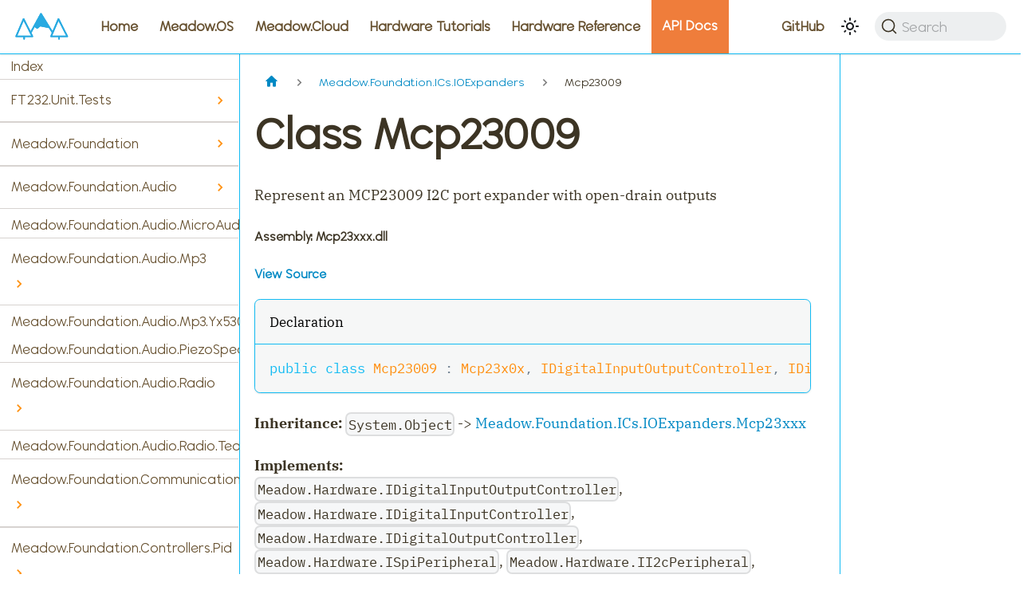

--- FILE ---
content_type: text/html
request_url: https://developer.wildernesslabs.co/docs/api/Meadow.Foundation/Meadow.Foundation.ICs.IOExpanders/Mcp23009/
body_size: 11099
content:
<!doctype html>
<html lang="en" dir="ltr" class="docs-wrapper docs-doc-page docs-version-current plugin-docs plugin-id-default docs-doc-id-api/Meadow.Foundation/Meadow.Foundation.ICs.IOExpanders/Mcp23009" data-has-hydrated="false">
<head>
<meta charset="UTF-8">
<meta name="generator" content="Docusaurus v2.4.3">
<title data-rh="true">Class Mcp23009 | Wilderness Labs Developer Portal</title><meta data-rh="true" name="viewport" content="width=device-width,initial-scale=1"><meta data-rh="true" name="twitter:card" content="summary_large_image"><meta data-rh="true" property="og:image" content="https://developer.wildernesslabs.co/img/docusaurus-social-card.jpg"><meta data-rh="true" name="twitter:image" content="https://developer.wildernesslabs.co/img/docusaurus-social-card.jpg"><meta data-rh="true" property="og:url" content="https://developer.wildernesslabs.co/docs/api/Meadow.Foundation/Meadow.Foundation.ICs.IOExpanders/Mcp23009/"><meta data-rh="true" name="docusaurus_locale" content="en"><meta data-rh="true" name="docsearch:language" content="en"><meta data-rh="true" name="docusaurus_version" content="current"><meta data-rh="true" name="docusaurus_tag" content="docs-default-current"><meta data-rh="true" name="docsearch:version" content="current"><meta data-rh="true" name="docsearch:docusaurus_tag" content="docs-default-current"><meta data-rh="true" property="og:title" content="Class Mcp23009 | Wilderness Labs Developer Portal"><meta data-rh="true" name="description" content="Represent an MCP23009 I2C port expander with open-drain outputs"><meta data-rh="true" property="og:description" content="Represent an MCP23009 I2C port expander with open-drain outputs"><link data-rh="true" rel="icon" href="/img/favicon.ico"><link data-rh="true" rel="canonical" href="https://developer.wildernesslabs.co/docs/api/Meadow.Foundation/Meadow.Foundation.ICs.IOExpanders/Mcp23009/"><link data-rh="true" rel="alternate" href="https://developer.wildernesslabs.co/docs/api/Meadow.Foundation/Meadow.Foundation.ICs.IOExpanders/Mcp23009/" hreflang="en"><link data-rh="true" rel="alternate" href="https://developer.wildernesslabs.co/docs/api/Meadow.Foundation/Meadow.Foundation.ICs.IOExpanders/Mcp23009/" hreflang="x-default"><link data-rh="true" rel="preconnect" href="https://HB1LKRZI2Z-dsn.algolia.net" crossorigin="anonymous"><link rel="preconnect" href="https://www.googletagmanager.com">
<script>window.dataLayer=window.dataLayer||[]</script>
<script>!function(e,t,a,n,g){e[n]=e[n]||[],e[n].push({"gtm.start":(new Date).getTime(),event:"gtm.js"});var m=t.getElementsByTagName(a)[0],r=t.createElement(a);r.async=!0,r.src="https://www.googletagmanager.com/gtm.js?id=GTM-M7WHZPTR",m.parentNode.insertBefore(r,m)}(window,document,"script","dataLayer")</script>


<link rel="search" type="application/opensearchdescription+xml" title="Wilderness Labs Developer Portal" href="/opensearch.xml">


<script>!function(e,t,a,n,g){e[n]=e[n]||[],e[n].push({"gtm.start":(new Date).getTime(),event:"gtm.js"});var m=t.getElementsByTagName(a)[0],r=t.createElement(a);r.async=!0,r.src="https://www.googletagmanager.com/gtm.js?id=GTM-M7WHZPTR",m.parentNode.insertBefore(r,m)}(window,document,"script","dataLayer")</script>
<link rel="stylesheet" href="https://cdn.jsdelivr.net/npm/katex@0.13.24/dist/katex.min.css" integrity="sha384-odtC+0UGzzFL/6PNoE8rX/SPcQDXBJ+uRepguP4QkPCm2LBxH3FA3y+fKSiJ+AmM" crossorigin="anonymous"><link rel="stylesheet" href="/assets/css/styles.09906fe9.css">
<link rel="preload" href="/assets/js/runtime~main.17405ceb.js" as="script">
<link rel="preload" href="/assets/js/main.b6631627.js" as="script">
</head>
<body class="navigation-with-keyboard">
<noscript><iframe src="https://www.googletagmanager.com/ns.html?id=GTM-M7WHZPTR" height="0" width="0" style="display:none;visibility:hidden"></iframe></noscript>

<script>!function(){function e(e){document.documentElement.setAttribute("data-theme",e)}var t=function(){var e=null;try{e=new URLSearchParams(window.location.search).get("docusaurus-theme")}catch(e){}return e}()||function(){var e=null;try{e=localStorage.getItem("theme")}catch(e){}return e}();null!==t?e(t):window.matchMedia("(prefers-color-scheme: dark)").matches?e("dark"):(window.matchMedia("(prefers-color-scheme: light)").matches,e("light"))}()</script><div id="__docusaurus">
<noscript><iframe src="https://www.googletagmanager.com/ns.html?id=GTM-M7WHZPTR" height="0" width="0" style="display:none;visibility:hidden"></iframe></noscript><div role="region" aria-label="Skip to main content"><a class="skipToContent_fXgn" href="#__docusaurus_skipToContent_fallback">Skip to main content</a></div><nav aria-label="Main" class="navbar navbar--fixed-top"><div class="navbar__inner"><div class="navbar__items"><button aria-label="Toggle navigation bar" aria-expanded="false" class="navbar__toggle clean-btn" type="button"><svg width="30" height="30" viewBox="0 0 30 30" aria-hidden="true"><path stroke="currentColor" stroke-linecap="round" stroke-miterlimit="10" stroke-width="2" d="M4 7h22M4 15h22M4 23h22"></path></svg></button><a href="https://www.wildernesslabs.co/" target="_blank" rel="noopener noreferrer" class="navbar__brand"><div class="navbar__logo"><img src="/img/logo.svg" alt="Wilderness Labs" class="themedImage_ToTc themedImage--light_HNdA"><img src="/img/logo.svg" alt="Wilderness Labs" class="themedImage_ToTc themedImage--dark_i4oU"></div></a><a class="navbar__item navbar__link" href="/">Home</a><a class="navbar__item navbar__link" sidebarid="meadowSidebar" href="/Meadow/Meadow.OS/">Meadow.OS</a><a class="navbar__item navbar__link" sidebarid="meadowCloudSidebar" href="/Meadow/Meadow.Cloud/">Meadow.Cloud</a><a class="navbar__item navbar__link" sidebarid="hardwareTutorialsSidebar" href="/Hardware/Tutorials/">Hardware Tutorials</a><a class="navbar__item navbar__link" sidebarid="hardwareReferenceSidebar" href="/Hardware/Reference/">Hardware Reference</a><a aria-current="page" class="navbar__item navbar__link navbar__link--active" sidebarid="apiReferenceSidebar" href="/docs/api/">API Docs</a></div><div class="navbar__items navbar__items--right"><a href="https://github.com/WildernessLabs/Documentation" target="_blank" rel="noopener noreferrer" class="navbar__item navbar__link">GitHub<svg width="13.5" height="13.5" aria-hidden="true" viewBox="0 0 24 24" class="iconExternalLink_nPIU"><path fill="currentColor" d="M21 13v10h-21v-19h12v2h-10v15h17v-8h2zm3-12h-10.988l4.035 4-6.977 7.07 2.828 2.828 6.977-7.07 4.125 4.172v-11z"></path></svg></a><div class="toggle_vylO colorModeToggle_DEke"><button class="clean-btn toggleButton_gllP toggleButtonDisabled_aARS" type="button" disabled="" title="Switch between dark and light mode (currently light mode)" aria-label="Switch between dark and light mode (currently light mode)" aria-live="polite"><svg viewBox="0 0 24 24" width="24" height="24" class="lightToggleIcon_pyhR"><path fill="currentColor" d="M12,9c1.65,0,3,1.35,3,3s-1.35,3-3,3s-3-1.35-3-3S10.35,9,12,9 M12,7c-2.76,0-5,2.24-5,5s2.24,5,5,5s5-2.24,5-5 S14.76,7,12,7L12,7z M2,13l2,0c0.55,0,1-0.45,1-1s-0.45-1-1-1l-2,0c-0.55,0-1,0.45-1,1S1.45,13,2,13z M20,13l2,0c0.55,0,1-0.45,1-1 s-0.45-1-1-1l-2,0c-0.55,0-1,0.45-1,1S19.45,13,20,13z M11,2v2c0,0.55,0.45,1,1,1s1-0.45,1-1V2c0-0.55-0.45-1-1-1S11,1.45,11,2z M11,20v2c0,0.55,0.45,1,1,1s1-0.45,1-1v-2c0-0.55-0.45-1-1-1C11.45,19,11,19.45,11,20z M5.99,4.58c-0.39-0.39-1.03-0.39-1.41,0 c-0.39,0.39-0.39,1.03,0,1.41l1.06,1.06c0.39,0.39,1.03,0.39,1.41,0s0.39-1.03,0-1.41L5.99,4.58z M18.36,16.95 c-0.39-0.39-1.03-0.39-1.41,0c-0.39,0.39-0.39,1.03,0,1.41l1.06,1.06c0.39,0.39,1.03,0.39,1.41,0c0.39-0.39,0.39-1.03,0-1.41 L18.36,16.95z M19.42,5.99c0.39-0.39,0.39-1.03,0-1.41c-0.39-0.39-1.03-0.39-1.41,0l-1.06,1.06c-0.39,0.39-0.39,1.03,0,1.41 s1.03,0.39,1.41,0L19.42,5.99z M7.05,18.36c0.39-0.39,0.39-1.03,0-1.41c-0.39-0.39-1.03-0.39-1.41,0l-1.06,1.06 c-0.39,0.39-0.39,1.03,0,1.41s1.03,0.39,1.41,0L7.05,18.36z"></path></svg><svg viewBox="0 0 24 24" width="24" height="24" class="darkToggleIcon_wfgR"><path fill="currentColor" d="M9.37,5.51C9.19,6.15,9.1,6.82,9.1,7.5c0,4.08,3.32,7.4,7.4,7.4c0.68,0,1.35-0.09,1.99-0.27C17.45,17.19,14.93,19,12,19 c-3.86,0-7-3.14-7-7C5,9.07,6.81,6.55,9.37,5.51z M12,3c-4.97,0-9,4.03-9,9s4.03,9,9,9s9-4.03,9-9c0-0.46-0.04-0.92-0.1-1.36 c-0.98,1.37-2.58,2.26-4.4,2.26c-2.98,0-5.4-2.42-5.4-5.4c0-1.81,0.89-3.42,2.26-4.4C12.92,3.04,12.46,3,12,3L12,3z"></path></svg></button></div><div class="searchBox_ZlJk"><button type="button" class="DocSearch DocSearch-Button" aria-label="Search"><span class="DocSearch-Button-Container"><svg width="20" height="20" class="DocSearch-Search-Icon" viewBox="0 0 20 20"><path d="M14.386 14.386l4.0877 4.0877-4.0877-4.0877c-2.9418 2.9419-7.7115 2.9419-10.6533 0-2.9419-2.9418-2.9419-7.7115 0-10.6533 2.9418-2.9419 7.7115-2.9419 10.6533 0 2.9419 2.9418 2.9419 7.7115 0 10.6533z" stroke="currentColor" fill="none" fill-rule="evenodd" stroke-linecap="round" stroke-linejoin="round"></path></svg><span class="DocSearch-Button-Placeholder">Search</span></span><span class="DocSearch-Button-Keys"></span></button></div></div></div><div role="presentation" class="navbar-sidebar__backdrop"></div></nav><div id="__docusaurus_skipToContent_fallback" class="main-wrapper mainWrapper_eExm docsWrapper_BCFX"><button aria-label="Scroll back to top" class="clean-btn theme-back-to-top-button backToTopButton_sjWU" type="button"></button><div class="docPage__5DB"><aside class="theme-doc-sidebar-container docSidebarContainer_b6E3"><div class="sidebarViewport_Xe31"><div class="sidebar_njMd"><nav aria-label="Docs sidebar" class="menu thin-scrollbar menu_SIkG"><ul class="theme-doc-sidebar-menu menu__list"><li class="theme-doc-sidebar-item-link theme-doc-sidebar-item-link-level-1 menu__list-item"><a class="menu__link" href="/docs/api/Meadow.Foundation/">Index</a></li><li class="theme-doc-sidebar-item-category theme-doc-sidebar-item-category-level-1 menu__list-item menu__list-item--collapsed"><div class="menu__list-item-collapsible"><a class="menu__link menu__link--sublist" aria-expanded="false" href="/docs/api/Meadow.Foundation/FT232.Unit.Tests/">FT232.Unit.Tests</a><button aria-label="Toggle the collapsible sidebar category &#x27;FT232.Unit.Tests&#x27;" type="button" class="clean-btn menu__caret"></button></div></li><li class="theme-doc-sidebar-item-category theme-doc-sidebar-item-category-level-1 menu__list-item menu__list-item--collapsed"><div class="menu__list-item-collapsible"><a class="menu__link menu__link--sublist" aria-expanded="false" href="/docs/api/Meadow.Foundation/Meadow.Foundation/">Meadow.Foundation</a><button aria-label="Toggle the collapsible sidebar category &#x27;Meadow.Foundation&#x27;" type="button" class="clean-btn menu__caret"></button></div></li><li class="theme-doc-sidebar-item-category theme-doc-sidebar-item-category-level-1 menu__list-item menu__list-item--collapsed"><div class="menu__list-item-collapsible"><a class="menu__link menu__link--sublist" aria-expanded="false" href="/docs/api/Meadow.Foundation/Meadow.Foundation.Audio/">Meadow.Foundation.Audio</a><button aria-label="Toggle the collapsible sidebar category &#x27;Meadow.Foundation.Audio&#x27;" type="button" class="clean-btn menu__caret"></button></div></li><li class="theme-doc-sidebar-item-link theme-doc-sidebar-item-link-level-1 menu__list-item"><a class="menu__link" href="/docs/api/Meadow.Foundation/Meadow.Foundation.Audio.MicroAudio/">Meadow.Foundation.Audio.MicroAudio</a></li><li class="theme-doc-sidebar-item-category theme-doc-sidebar-item-category-level-1 menu__list-item menu__list-item--collapsed"><div class="menu__list-item-collapsible"><a class="menu__link menu__link--sublist" aria-expanded="false" href="/docs/api/Meadow.Foundation/Meadow.Foundation.Audio.Mp3/">Meadow.Foundation.Audio.Mp3</a><button aria-label="Toggle the collapsible sidebar category &#x27;Meadow.Foundation.Audio.Mp3&#x27;" type="button" class="clean-btn menu__caret"></button></div></li><li class="theme-doc-sidebar-item-link theme-doc-sidebar-item-link-level-1 menu__list-item"><a class="menu__link" href="/docs/api/Meadow.Foundation/Meadow.Foundation.Audio.Mp3.Yx5300/">Meadow.Foundation.Audio.Mp3.Yx5300</a></li><li class="theme-doc-sidebar-item-link theme-doc-sidebar-item-link-level-1 menu__list-item"><a class="menu__link" href="/docs/api/Meadow.Foundation/Meadow.Foundation.Audio.PiezoSpeaker/">Meadow.Foundation.Audio.PiezoSpeaker</a></li><li class="theme-doc-sidebar-item-category theme-doc-sidebar-item-category-level-1 menu__list-item menu__list-item--collapsed"><div class="menu__list-item-collapsible"><a class="menu__link menu__link--sublist" aria-expanded="false" href="/docs/api/Meadow.Foundation/Meadow.Foundation.Audio.Radio/">Meadow.Foundation.Audio.Radio</a><button aria-label="Toggle the collapsible sidebar category &#x27;Meadow.Foundation.Audio.Radio&#x27;" type="button" class="clean-btn menu__caret"></button></div></li><li class="theme-doc-sidebar-item-link theme-doc-sidebar-item-link-level-1 menu__list-item"><a class="menu__link" href="/docs/api/Meadow.Foundation/Meadow.Foundation.Audio.Radio.Tea5767/">Meadow.Foundation.Audio.Radio.Tea5767</a></li><li class="theme-doc-sidebar-item-category theme-doc-sidebar-item-category-level-1 menu__list-item menu__list-item--collapsed"><div class="menu__list-item-collapsible"><a class="menu__link menu__link--sublist" aria-expanded="false" href="/docs/api/Meadow.Foundation/Meadow.Foundation.Communications/">Meadow.Foundation.Communications</a><button aria-label="Toggle the collapsible sidebar category &#x27;Meadow.Foundation.Communications&#x27;" type="button" class="clean-btn menu__caret"></button></div></li><li class="theme-doc-sidebar-item-category theme-doc-sidebar-item-category-level-1 menu__list-item menu__list-item--collapsed"><div class="menu__list-item-collapsible"><a class="menu__link menu__link--sublist" aria-expanded="false" href="/docs/api/Meadow.Foundation/Meadow.Foundation.Controllers.Pid/">Meadow.Foundation.Controllers.Pid</a><button aria-label="Toggle the collapsible sidebar category &#x27;Meadow.Foundation.Controllers.Pid&#x27;" type="button" class="clean-btn menu__caret"></button></div></li><li class="theme-doc-sidebar-item-link theme-doc-sidebar-item-link-level-1 menu__list-item"><a class="menu__link" href="/docs/api/Meadow.Foundation/Meadow.Foundation.Controllers.Pid.StandardPidController/">Meadow.Foundation.Controllers.Pid.StandardPidController</a></li><li class="theme-doc-sidebar-item-category theme-doc-sidebar-item-category-level-1 menu__list-item menu__list-item--collapsed"><div class="menu__list-item-collapsible"><a class="menu__link menu__link--sublist" aria-expanded="false" href="/docs/api/Meadow.Foundation/Meadow.Foundation.DataLoggers/">Meadow.Foundation.DataLoggers</a><button aria-label="Toggle the collapsible sidebar category &#x27;Meadow.Foundation.DataLoggers&#x27;" type="button" class="clean-btn menu__caret"></button></div></li><li class="theme-doc-sidebar-item-link theme-doc-sidebar-item-link-level-1 menu__list-item"><a class="menu__link" href="/docs/api/Meadow.Foundation/Meadow.Foundation.DataLoggers.AdafruitIO/">Meadow.Foundation.DataLoggers.AdafruitIO</a></li><li class="theme-doc-sidebar-item-link theme-doc-sidebar-item-link-level-1 menu__list-item"><a class="menu__link" href="/docs/api/Meadow.Foundation/Meadow.Foundation.DataLoggers.SensorReading/">Meadow.Foundation.DataLoggers.SensorReading</a></li><li class="theme-doc-sidebar-item-link theme-doc-sidebar-item-link-level-1 menu__list-item"><a class="menu__link" href="/docs/api/Meadow.Foundation/Meadow.Foundation.DataLoggers.ThingSpeak/">Meadow.Foundation.DataLoggers.ThingSpeak</a></li><li class="theme-doc-sidebar-item-category theme-doc-sidebar-item-category-level-1 menu__list-item menu__list-item--collapsed"><div class="menu__list-item-collapsible"><a class="menu__link menu__link--sublist" aria-expanded="false" href="/docs/api/Meadow.Foundation/Meadow.Foundation.Displays/">Meadow.Foundation.Displays</a><button aria-label="Toggle the collapsible sidebar category &#x27;Meadow.Foundation.Displays&#x27;" type="button" class="clean-btn menu__caret"></button></div></li><li class="theme-doc-sidebar-item-link theme-doc-sidebar-item-link-level-1 menu__list-item"><a class="menu__link" href="/docs/api/Meadow.Foundation/Meadow.Foundation.Displays.AsciiConsole/">Meadow.Foundation.Displays.AsciiConsole</a></li><li class="theme-doc-sidebar-item-link theme-doc-sidebar-item-link-level-1 menu__list-item"><a class="menu__link" href="/docs/api/Meadow.Foundation/Meadow.Foundation.Displays.Ch1115/">Meadow.Foundation.Displays.Ch1115</a></li><li class="theme-doc-sidebar-item-link theme-doc-sidebar-item-link-level-1 menu__list-item"><a class="menu__link" href="/docs/api/Meadow.Foundation/Meadow.Foundation.Displays.Epd1in54/">Meadow.Foundation.Displays.Epd1in54</a></li><li class="theme-doc-sidebar-item-link theme-doc-sidebar-item-link-level-1 menu__list-item"><a class="menu__link" href="/docs/api/Meadow.Foundation/Meadow.Foundation.Displays.Epd1in54b/">Meadow.Foundation.Displays.Epd1in54b</a></li><li class="theme-doc-sidebar-item-link theme-doc-sidebar-item-link-level-1 menu__list-item"><a class="menu__link" href="/docs/api/Meadow.Foundation/Meadow.Foundation.Displays.Epd1in54c/">Meadow.Foundation.Displays.Epd1in54c</a></li><li class="theme-doc-sidebar-item-link theme-doc-sidebar-item-link-level-1 menu__list-item"><a class="menu__link" href="/docs/api/Meadow.Foundation/Meadow.Foundation.Displays.Epd2in13/">Meadow.Foundation.Displays.Epd2in13</a></li><li class="theme-doc-sidebar-item-link theme-doc-sidebar-item-link-level-1 menu__list-item"><a class="menu__link" href="/docs/api/Meadow.Foundation/Meadow.Foundation.Displays.Epd2in13b/">Meadow.Foundation.Displays.Epd2in13b</a></li><li class="theme-doc-sidebar-item-link theme-doc-sidebar-item-link-level-1 menu__list-item"><a class="menu__link" href="/docs/api/Meadow.Foundation/Meadow.Foundation.Displays.Epd2in13b_V4/">Meadow.Foundation.Displays.Epd2in13b_V4</a></li><li class="theme-doc-sidebar-item-link theme-doc-sidebar-item-link-level-1 menu__list-item"><a class="menu__link" href="/docs/api/Meadow.Foundation/Meadow.Foundation.Displays.Epd2in7b/">Meadow.Foundation.Displays.Epd2in7b</a></li><li class="theme-doc-sidebar-item-link theme-doc-sidebar-item-link-level-1 menu__list-item"><a class="menu__link" href="/docs/api/Meadow.Foundation/Meadow.Foundation.Displays.Epd2in9/">Meadow.Foundation.Displays.Epd2in9</a></li><li class="theme-doc-sidebar-item-link theme-doc-sidebar-item-link-level-1 menu__list-item"><a class="menu__link" href="/docs/api/Meadow.Foundation/Meadow.Foundation.Displays.Epd2in9b/">Meadow.Foundation.Displays.Epd2in9b</a></li><li class="theme-doc-sidebar-item-link theme-doc-sidebar-item-link-level-1 menu__list-item"><a class="menu__link" href="/docs/api/Meadow.Foundation/Meadow.Foundation.Displays.Epd4in2/">Meadow.Foundation.Displays.Epd4in2</a></li><li class="theme-doc-sidebar-item-link theme-doc-sidebar-item-link-level-1 menu__list-item"><a class="menu__link" href="/docs/api/Meadow.Foundation/Meadow.Foundation.Displays.Epd4in2bV2/">Meadow.Foundation.Displays.Epd4in2bV2</a></li><li class="theme-doc-sidebar-item-link theme-doc-sidebar-item-link-level-1 menu__list-item"><a class="menu__link" href="/docs/api/Meadow.Foundation/Meadow.Foundation.Displays.Epd4in2bc/">Meadow.Foundation.Displays.Epd4in2bc</a></li><li class="theme-doc-sidebar-item-link theme-doc-sidebar-item-link-level-1 menu__list-item"><a class="menu__link" href="/docs/api/Meadow.Foundation/Meadow.Foundation.Displays.Epd5in65f/">Meadow.Foundation.Displays.Epd5in65f</a></li><li class="theme-doc-sidebar-item-link theme-doc-sidebar-item-link-level-1 menu__list-item"><a class="menu__link" href="/docs/api/Meadow.Foundation/Meadow.Foundation.Displays.Gc9a01/">Meadow.Foundation.Displays.Gc9a01</a></li><li class="theme-doc-sidebar-item-link theme-doc-sidebar-item-link-level-1 menu__list-item"><a class="menu__link" href="/docs/api/Meadow.Foundation/Meadow.Foundation.Displays.Gtk/">Meadow.Foundation.Displays.Gtk</a></li><li class="theme-doc-sidebar-item-link theme-doc-sidebar-item-link-level-1 menu__list-item"><a class="menu__link" href="/docs/api/Meadow.Foundation/Meadow.Foundation.Displays.Hx8357b/">Meadow.Foundation.Displays.Hx8357b</a></li><li class="theme-doc-sidebar-item-link theme-doc-sidebar-item-link-level-1 menu__list-item"><a class="menu__link" href="/docs/api/Meadow.Foundation/Meadow.Foundation.Displays.Hx8357d/">Meadow.Foundation.Displays.Hx8357d</a></li><li class="theme-doc-sidebar-item-link theme-doc-sidebar-item-link-level-1 menu__list-item"><a class="menu__link" href="/docs/api/Meadow.Foundation/Meadow.Foundation.Displays.IL0373/">Meadow.Foundation.Displays.Il0373</a></li><li class="theme-doc-sidebar-item-link theme-doc-sidebar-item-link-level-1 menu__list-item"><a class="menu__link" href="/docs/api/Meadow.Foundation/Meadow.Foundation.Displays.IL0376F/">Meadow.Foundation.Displays.Il0376F</a></li><li class="theme-doc-sidebar-item-link theme-doc-sidebar-item-link-level-1 menu__list-item"><a class="menu__link" href="/docs/api/Meadow.Foundation/Meadow.Foundation.Displays.IL0398/">Meadow.Foundation.Displays.Il0398</a></li><li class="theme-doc-sidebar-item-link theme-doc-sidebar-item-link-level-1 menu__list-item"><a class="menu__link" href="/docs/api/Meadow.Foundation/Meadow.Foundation.Displays.IL3897/">Meadow.Foundation.Displays.Il3897</a></li><li class="theme-doc-sidebar-item-link theme-doc-sidebar-item-link-level-1 menu__list-item"><a class="menu__link" href="/docs/api/Meadow.Foundation/Meadow.Foundation.Displays.IL91874/">Meadow.Foundation.Displays.Il91874</a></li><li class="theme-doc-sidebar-item-link theme-doc-sidebar-item-link-level-1 menu__list-item"><a class="menu__link" href="/docs/api/Meadow.Foundation/Meadow.Foundation.Displays.Il91874V03/">Meadow.Foundation.Displays.Il91874V03</a></li><li class="theme-doc-sidebar-item-link theme-doc-sidebar-item-link-level-1 menu__list-item"><a class="menu__link" href="/docs/api/Meadow.Foundation/Meadow.Foundation.Displays.Ili9163/">Meadow.Foundation.Displays.Ili9163</a></li><li class="theme-doc-sidebar-item-link theme-doc-sidebar-item-link-level-1 menu__list-item"><a class="menu__link" href="/docs/api/Meadow.Foundation/Meadow.Foundation.Displays.Ili9341/">Meadow.Foundation.Displays.Ili9341</a></li><li class="theme-doc-sidebar-item-link theme-doc-sidebar-item-link-level-1 menu__list-item"><a class="menu__link" href="/docs/api/Meadow.Foundation/Meadow.Foundation.Displays.Ili9481/">Meadow.Foundation.Displays.Ili9481</a></li><li class="theme-doc-sidebar-item-link theme-doc-sidebar-item-link-level-1 menu__list-item"><a class="menu__link" href="/docs/api/Meadow.Foundation/Meadow.Foundation.Displays.Ili9486/">Meadow.Foundation.Displays.Ili9486</a></li><li class="theme-doc-sidebar-item-link theme-doc-sidebar-item-link-level-1 menu__list-item"><a class="menu__link" href="/docs/api/Meadow.Foundation/Meadow.Foundation.Displays.Ili9488/">Meadow.Foundation.Displays.Ili9488</a></li><li class="theme-doc-sidebar-item-category theme-doc-sidebar-item-category-level-1 menu__list-item menu__list-item--collapsed"><div class="menu__list-item-collapsible"><a class="menu__link menu__link--sublist" aria-expanded="false" href="/docs/api/Meadow.Foundation/Meadow.Foundation.Displays.Lcd/">Meadow.Foundation.Displays.Lcd</a><button aria-label="Toggle the collapsible sidebar category &#x27;Meadow.Foundation.Displays.Lcd&#x27;" type="button" class="clean-btn menu__caret"></button></div></li><li class="theme-doc-sidebar-item-link theme-doc-sidebar-item-link-level-1 menu__list-item"><a class="menu__link" href="/docs/api/Meadow.Foundation/Meadow.Foundation.Displays.Lcd.CharacterDisplay/">Meadow.Foundation.Displays.Lcd.CharacterDisplay</a></li><li class="theme-doc-sidebar-item-category theme-doc-sidebar-item-category-level-1 menu__list-item menu__list-item--collapsed"><div class="menu__list-item-collapsible"><a class="menu__link menu__link--sublist" aria-expanded="false" href="/docs/api/Meadow.Foundation/Meadow.Foundation.Displays.Led/">Meadow.Foundation.Displays.Led</a><button aria-label="Toggle the collapsible sidebar category &#x27;Meadow.Foundation.Displays.Led&#x27;" type="button" class="clean-btn menu__caret"></button></div></li><li class="theme-doc-sidebar-item-link theme-doc-sidebar-item-link-level-1 menu__list-item"><a class="menu__link" href="/docs/api/Meadow.Foundation/Meadow.Foundation.Displays.Led.FourDigitSevenSegment/">Meadow.Foundation.Displays.Led.FourDigitSevenSegment</a></li><li class="theme-doc-sidebar-item-link theme-doc-sidebar-item-link-level-1 menu__list-item"><a class="menu__link" href="/docs/api/Meadow.Foundation/Meadow.Foundation.Displays.Led.FourteenSegment/">Meadow.Foundation.Displays.Led.FourteenSegment</a></li><li class="theme-doc-sidebar-item-link theme-doc-sidebar-item-link-level-1 menu__list-item"><a class="menu__link" href="/docs/api/Meadow.Foundation/Meadow.Foundation.Displays.Led.SevenSegment/">Meadow.Foundation.Displays.Led.SevenSegment</a></li><li class="theme-doc-sidebar-item-link theme-doc-sidebar-item-link-level-1 menu__list-item"><a class="menu__link" href="/docs/api/Meadow.Foundation/Meadow.Foundation.Displays.Led.SixteenSegment/">Meadow.Foundation.Displays.Led.SixteenSegment</a></li><li class="theme-doc-sidebar-item-link theme-doc-sidebar-item-link-level-1 menu__list-item"><a class="menu__link" href="/docs/api/Meadow.Foundation/Meadow.Foundation.Displays.Max7219/">Meadow.Foundation.Displays.Max7219</a></li><li class="theme-doc-sidebar-item-link theme-doc-sidebar-item-link-level-1 menu__list-item"><a class="menu__link" href="/docs/api/Meadow.Foundation/Meadow.Foundation.Displays.Pcd8544/">Meadow.Foundation.Displays.Pcd8544</a></li><li class="theme-doc-sidebar-item-link theme-doc-sidebar-item-link-level-1 menu__list-item"><a class="menu__link" href="/docs/api/Meadow.Foundation/Meadow.Foundation.Displays.Rm68140/">Meadow.Foundation.Displays.Rm68140</a></li><li class="theme-doc-sidebar-item-link theme-doc-sidebar-item-link-level-1 menu__list-item"><a class="menu__link" href="/docs/api/Meadow.Foundation/Meadow.Foundation.Displays.S6D02A1/">Meadow.Foundation.Displays.S6D02A1</a></li><li class="theme-doc-sidebar-item-link theme-doc-sidebar-item-link-level-1 menu__list-item"><a class="menu__link" href="/docs/api/Meadow.Foundation/Meadow.Foundation.Displays.Sh1106/">Meadow.Foundation.Displays.Sh1106</a></li><li class="theme-doc-sidebar-item-link theme-doc-sidebar-item-link-level-1 menu__list-item"><a class="menu__link" href="/docs/api/Meadow.Foundation/Meadow.Foundation.Displays.Sh1107/">Meadow.Foundation.Displays.Sh1107</a></li><li class="theme-doc-sidebar-item-link theme-doc-sidebar-item-link-level-1 menu__list-item"><a class="menu__link" href="/docs/api/Meadow.Foundation/Meadow.Foundation.Displays.Ssd1306/">Meadow.Foundation.Displays.Ssd1306</a></li><li class="theme-doc-sidebar-item-link theme-doc-sidebar-item-link-level-1 menu__list-item"><a class="menu__link" href="/docs/api/Meadow.Foundation/Meadow.Foundation.Displays.Ssd1309/">Meadow.Foundation.Displays.Ssd1309</a></li><li class="theme-doc-sidebar-item-link theme-doc-sidebar-item-link-level-1 menu__list-item"><a class="menu__link" href="/docs/api/Meadow.Foundation/Meadow.Foundation.Displays.Ssd130xBase/">Meadow.Foundation.Displays.Ssd130xBase</a></li><li class="theme-doc-sidebar-item-link theme-doc-sidebar-item-link-level-1 menu__list-item"><a class="menu__link" href="/docs/api/Meadow.Foundation/Meadow.Foundation.Displays.Ssd1327/">Meadow.Foundation.Displays.Ssd1327</a></li><li class="theme-doc-sidebar-item-link theme-doc-sidebar-item-link-level-1 menu__list-item"><a class="menu__link" href="/docs/api/Meadow.Foundation/Meadow.Foundation.Displays.Ssd1331/">Meadow.Foundation.Displays.Ssd1331</a></li><li class="theme-doc-sidebar-item-link theme-doc-sidebar-item-link-level-1 menu__list-item"><a class="menu__link" href="/docs/api/Meadow.Foundation/Meadow.Foundation.Displays.Ssd1351/">Meadow.Foundation.Displays.Ssd1351</a></li><li class="theme-doc-sidebar-item-link theme-doc-sidebar-item-link-level-1 menu__list-item"><a class="menu__link" href="/docs/api/Meadow.Foundation/Meadow.Foundation.Displays.Ssd1608/">Meadow.Foundation.Displays.Ssd1608</a></li><li class="theme-doc-sidebar-item-link theme-doc-sidebar-item-link-level-1 menu__list-item"><a class="menu__link" href="/docs/api/Meadow.Foundation/Meadow.Foundation.Displays.Ssd1680/">Meadow.Foundation.Displays.Ssd1680</a></li><li class="theme-doc-sidebar-item-link theme-doc-sidebar-item-link-level-1 menu__list-item"><a class="menu__link" href="/docs/api/Meadow.Foundation/Meadow.Foundation.Displays.Ssd1681/">Meadow.Foundation.Displays.Ssd1681</a></li><li class="theme-doc-sidebar-item-link theme-doc-sidebar-item-link-level-1 menu__list-item"><a class="menu__link" href="/docs/api/Meadow.Foundation/Meadow.Foundation.Displays.St7565/">Meadow.Foundation.Displays.St7565</a></li><li class="theme-doc-sidebar-item-link theme-doc-sidebar-item-link-level-1 menu__list-item"><a class="menu__link" href="/docs/api/Meadow.Foundation/Meadow.Foundation.Displays.St7735/">Meadow.Foundation.Displays.St7735</a></li><li class="theme-doc-sidebar-item-link theme-doc-sidebar-item-link-level-1 menu__list-item"><a class="menu__link" href="/docs/api/Meadow.Foundation/Meadow.Foundation.Displays.St7789/">Meadow.Foundation.Displays.St7789</a></li><li class="theme-doc-sidebar-item-link theme-doc-sidebar-item-link-level-1 menu__list-item"><a class="menu__link" href="/docs/api/Meadow.Foundation/Meadow.Foundation.Displays.St7796s/">Meadow.Foundation.Displays.St7796s</a></li><li class="theme-doc-sidebar-item-link theme-doc-sidebar-item-link-level-1 menu__list-item"><a class="menu__link" href="/docs/api/Meadow.Foundation/Meadow.Foundation.Displays.TextDisplayMenu.TextDisplayMenu/">Meadow.Foundation.Displays.TextDisplayMenu</a></li><li class="theme-doc-sidebar-item-link theme-doc-sidebar-item-link-level-1 menu__list-item"><a class="menu__link" href="/docs/api/Meadow.Foundation/Meadow.Foundation.Displays.TftSpiBase/">Meadow.Foundation.Displays.TftSpiBase</a></li><li class="theme-doc-sidebar-item-link theme-doc-sidebar-item-link-level-1 menu__list-item"><a class="menu__link" href="/docs/api/Meadow.Foundation/Meadow.Foundation.Displays.Tm1637/">Meadow.Foundation.Displays.Tm1637</a></li><li class="theme-doc-sidebar-item-category theme-doc-sidebar-item-category-level-1 menu__list-item menu__list-item--collapsed"><div class="menu__list-item-collapsible"><a class="menu__link menu__link--sublist" aria-expanded="false" href="/docs/api/Meadow.Foundation/Meadow.Foundation.Displays.UI/">Meadow.Foundation.Displays.UI</a><button aria-label="Toggle the collapsible sidebar category &#x27;Meadow.Foundation.Displays.UI&#x27;" type="button" class="clean-btn menu__caret"></button></div></li><li class="theme-doc-sidebar-item-category theme-doc-sidebar-item-category-level-1 menu__list-item menu__list-item--collapsed"><div class="menu__list-item-collapsible"><a class="menu__link menu__link--sublist" aria-expanded="false" href="/docs/api/Meadow.Foundation/Meadow.Foundation.Displays.UI.InputTypes/">Meadow.Foundation.Displays.UI.InputTypes</a><button aria-label="Toggle the collapsible sidebar category &#x27;Meadow.Foundation.Displays.UI.InputTypes&#x27;" type="button" class="clean-btn menu__caret"></button></div></li><li class="theme-doc-sidebar-item-link theme-doc-sidebar-item-link-level-1 menu__list-item"><a class="menu__link" href="/docs/api/Meadow.Foundation/Meadow.Foundation.Displays.UI.TextDisplayMenu/">Meadow.Foundation.Displays.UI.TextDisplayMenu</a></li><li class="theme-doc-sidebar-item-link theme-doc-sidebar-item-link-level-1 menu__list-item"><a class="menu__link" href="/docs/api/Meadow.Foundation/Meadow.Foundation.Displays.Uc1609c/">Meadow.Foundation.Displays.Uc1609c</a></li><li class="theme-doc-sidebar-item-link theme-doc-sidebar-item-link-level-1 menu__list-item"><a class="menu__link" href="/docs/api/Meadow.Foundation/Meadow.Foundation.Displays.Uc8151c/">Meadow.Foundation.Displays.Uc8151c</a></li><li class="theme-doc-sidebar-item-link theme-doc-sidebar-item-link-level-1 menu__list-item"><a class="menu__link" href="/docs/api/Meadow.Foundation/Meadow.Foundation.Displays.WinForms/">Meadow.Foundation.Displays.WinForms</a></li><li class="theme-doc-sidebar-item-link theme-doc-sidebar-item-link-level-1 menu__list-item"><a class="menu__link" href="/docs/api/Meadow.Foundation/Meadow.Foundation.Displays.WinUI/">Meadow.Foundation.Displays.WinUI</a></li><li class="theme-doc-sidebar-item-link theme-doc-sidebar-item-link-level-1 menu__list-item"><a class="menu__link" href="/docs/api/Meadow.Foundation/Meadow.Foundation.Displays.ePaper.Epd1in54/">Meadow.Foundation.Displays.ePaper.Epd1in54</a></li><li class="theme-doc-sidebar-item-link theme-doc-sidebar-item-link-level-1 menu__list-item"><a class="menu__link" href="/docs/api/Meadow.Foundation/Meadow.Foundation.Displays.ePaper.Epd1in54b/">Meadow.Foundation.Displays.ePaper.Epd1in54b</a></li><li class="theme-doc-sidebar-item-link theme-doc-sidebar-item-link-level-1 menu__list-item"><a class="menu__link" href="/docs/api/Meadow.Foundation/Meadow.Foundation.Displays.ePaper.Epd1in54c/">Meadow.Foundation.Displays.ePaper.Epd1in54c</a></li><li class="theme-doc-sidebar-item-link theme-doc-sidebar-item-link-level-1 menu__list-item"><a class="menu__link" href="/docs/api/Meadow.Foundation/Meadow.Foundation.Displays.ePaper.Epd2in13/">Meadow.Foundation.Displays.ePaper.Epd2in13</a></li><li class="theme-doc-sidebar-item-link theme-doc-sidebar-item-link-level-1 menu__list-item"><a class="menu__link" href="/docs/api/Meadow.Foundation/Meadow.Foundation.Displays.ePaper.Epd2in13b/">Meadow.Foundation.Displays.ePaper.Epd2in13b</a></li><li class="theme-doc-sidebar-item-link theme-doc-sidebar-item-link-level-1 menu__list-item"><a class="menu__link" href="/docs/api/Meadow.Foundation/Meadow.Foundation.Displays.ePaper.Epd2in13b_V4/">Meadow.Foundation.Displays.ePaper.Epd2in13b_V4</a></li><li class="theme-doc-sidebar-item-link theme-doc-sidebar-item-link-level-1 menu__list-item"><a class="menu__link" href="/docs/api/Meadow.Foundation/Meadow.Foundation.Displays.ePaper.Epd2in7b/">Meadow.Foundation.Displays.ePaper.Epd2in7b</a></li><li class="theme-doc-sidebar-item-link theme-doc-sidebar-item-link-level-1 menu__list-item"><a class="menu__link" href="/docs/api/Meadow.Foundation/Meadow.Foundation.Displays.ePaper.Epd2in9/">Meadow.Foundation.Displays.ePaper.Epd2in9</a></li><li class="theme-doc-sidebar-item-link theme-doc-sidebar-item-link-level-1 menu__list-item"><a class="menu__link" href="/docs/api/Meadow.Foundation/Meadow.Foundation.Displays.ePaper.Epd2in9b/">Meadow.Foundation.Displays.ePaper.Epd2in9b</a></li><li class="theme-doc-sidebar-item-link theme-doc-sidebar-item-link-level-1 menu__list-item"><a class="menu__link" href="/docs/api/Meadow.Foundation/Meadow.Foundation.Displays.ePaper.Epd4in2bc/">Meadow.Foundation.Displays.ePaper.Epd4in2bc</a></li><li class="theme-doc-sidebar-item-link theme-doc-sidebar-item-link-level-1 menu__list-item"><a class="menu__link" href="/docs/api/Meadow.Foundation/Meadow.Foundation.Displays.ePaperBase/">Meadow.Foundation.Displays.ePaperBase</a></li><li class="theme-doc-sidebar-item-link theme-doc-sidebar-item-link-level-1 menu__list-item"><a class="menu__link" href="/docs/api/Meadow.Foundation/Meadow.Foundation.Displays;.Gtk/">Meadow.Foundation.Displays;.Gtk</a></li><li class="theme-doc-sidebar-item-link theme-doc-sidebar-item-link-level-1 menu__list-item"><a class="menu__link" href="/docs/api/Meadow.Foundation/Meadow.Foundation.Displays;.WinForms/">Meadow.Foundation.Displays;.WinForms</a></li><li class="theme-doc-sidebar-item-category theme-doc-sidebar-item-category-level-1 menu__list-item menu__list-item--collapsed"><div class="menu__list-item-collapsible"><a class="menu__link menu__link--sublist" aria-expanded="false" href="/docs/api/Meadow.Foundation/Meadow.Foundation.Graphics/">Meadow.Foundation.Graphics</a><button aria-label="Toggle the collapsible sidebar category &#x27;Meadow.Foundation.Graphics&#x27;" type="button" class="clean-btn menu__caret"></button></div></li><li class="theme-doc-sidebar-item-category theme-doc-sidebar-item-category-level-1 menu__list-item menu__list-item--collapsed"><div class="menu__list-item-collapsible"><a class="menu__link menu__link--sublist" aria-expanded="false" href="/docs/api/Meadow.Foundation/Meadow.Foundation.Graphics.Buffers/">Meadow.Foundation.Graphics.Buffers</a><button aria-label="Toggle the collapsible sidebar category &#x27;Meadow.Foundation.Graphics.Buffers&#x27;" type="button" class="clean-btn menu__caret"></button></div></li><li class="theme-doc-sidebar-item-link theme-doc-sidebar-item-link-level-1 menu__list-item"><a class="menu__link" href="/docs/api/Meadow.Foundation/Meadow.Foundation.Graphics.MicroGraphics/">Meadow.Foundation.Graphics.MicroGraphics</a></li><li class="theme-doc-sidebar-item-category theme-doc-sidebar-item-category-level-1 menu__list-item menu__list-item--collapsed"><div class="menu__list-item-collapsible"><a class="menu__link menu__link--sublist" aria-expanded="false" href="/docs/api/Meadow.Foundation/Meadow.Foundation.Graphics.MicroLayout/">Meadow.Foundation.Graphics.MicroLayout</a><button aria-label="Toggle the collapsible sidebar category &#x27;Meadow.Foundation.Graphics.MicroLayout&#x27;" type="button" class="clean-btn menu__caret"></button></div></li><li class="theme-doc-sidebar-item-link theme-doc-sidebar-item-link-level-1 menu__list-item"><a class="menu__link" href="/docs/api/Meadow.Foundation/Meadow.Foundation.Graphics.MicroLayout.MicroLayout/">Meadow.Foundation.Graphics.MicroLayout.MicroLayout</a></li><li class="theme-doc-sidebar-item-category theme-doc-sidebar-item-category-level-1 menu__list-item menu__list-item--collapsed"><div class="menu__list-item-collapsible"><a class="menu__link menu__link--sublist" aria-expanded="false" href="/docs/api/Meadow.Foundation/Meadow.Foundation.Helpers/">Meadow.Foundation.Helpers</a><button aria-label="Toggle the collapsible sidebar category &#x27;Meadow.Foundation.Helpers&#x27;" type="button" class="clean-btn menu__caret"></button></div></li><li class="theme-doc-sidebar-item-category theme-doc-sidebar-item-category-level-1 menu__list-item menu__list-item--collapsed"><div class="menu__list-item-collapsible"><a class="menu__link menu__link--sublist" aria-expanded="false" href="/docs/api/Meadow.Foundation/Meadow.Foundation.ICs.ADC/">Meadow.Foundation.ICs.ADC</a><button aria-label="Toggle the collapsible sidebar category &#x27;Meadow.Foundation.ICs.ADC&#x27;" type="button" class="clean-btn menu__caret"></button></div></li><li class="theme-doc-sidebar-item-link theme-doc-sidebar-item-link-level-1 menu__list-item"><a class="menu__link" href="/docs/api/Meadow.Foundation/Meadow.Foundation.ICs.ADC.Ads1015/">Meadow.Foundation.ICs.ADC.Ads1015</a></li><li class="theme-doc-sidebar-item-link theme-doc-sidebar-item-link-level-1 menu__list-item"><a class="menu__link" href="/docs/api/Meadow.Foundation/Meadow.Foundation.ICs.ADC.Ads1115/">Meadow.Foundation.ICs.ADC.Ads1115</a></li><li class="theme-doc-sidebar-item-link theme-doc-sidebar-item-link-level-1 menu__list-item"><a class="menu__link" href="/docs/api/Meadow.Foundation/Meadow.Foundation.ICs.ADC.Ads1x15/">Meadow.Foundation.ICs.ADC.Ads1x15</a></li><li class="theme-doc-sidebar-item-category theme-doc-sidebar-item-category-level-1 menu__list-item menu__list-item--collapsed"><div class="menu__list-item-collapsible"><a class="menu__link menu__link--sublist" aria-expanded="false" href="/docs/api/Meadow.Foundation/Meadow.Foundation.ICs.DAC/">Meadow.Foundation.ICs.DAC</a><button aria-label="Toggle the collapsible sidebar category &#x27;Meadow.Foundation.ICs.DAC&#x27;" type="button" class="clean-btn menu__caret"></button></div></li><li class="theme-doc-sidebar-item-link theme-doc-sidebar-item-link-level-1 menu__list-item"><a class="menu__link" href="/docs/api/Meadow.Foundation/Meadow.Foundation.ICs.DAC.Mcp4921/">Meadow.Foundation.ICs.DAC.Mcp4921</a></li><li class="theme-doc-sidebar-item-link theme-doc-sidebar-item-link-level-1 menu__list-item"><a class="menu__link" href="/docs/api/Meadow.Foundation/Meadow.Foundation.ICs.DAC.Mcp4922/">Meadow.Foundation.ICs.DAC.Mcp4922</a></li><li class="theme-doc-sidebar-item-category theme-doc-sidebar-item-category-level-1 menu__list-item menu__list-item--collapsed"><div class="menu__list-item-collapsible"><a class="menu__link menu__link--sublist" aria-expanded="false" href="/docs/api/Meadow.Foundation/Meadow.Foundation.ICs.DigiPots/">Meadow.Foundation.ICs.DigiPots</a><button aria-label="Toggle the collapsible sidebar category &#x27;Meadow.Foundation.ICs.DigiPots&#x27;" type="button" class="clean-btn menu__caret"></button></div></li><li class="theme-doc-sidebar-item-link theme-doc-sidebar-item-link-level-1 menu__list-item"><a class="menu__link" href="/docs/api/Meadow.Foundation/Meadow.Foundation.ICs.DigiPots.Ds3502/">Meadow.Foundation.ICs.DigiPots.Ds3502</a></li><li class="theme-doc-sidebar-item-link theme-doc-sidebar-item-link-level-1 menu__list-item"><a class="menu__link" href="/docs/api/Meadow.Foundation/Meadow.Foundation.ICs.DigiPots.Mcp4131/">Meadow.Foundation.ICs.DigiPots.Mcp4131</a></li><li class="theme-doc-sidebar-item-link theme-doc-sidebar-item-link-level-1 menu__list-item"><a class="menu__link" href="/docs/api/Meadow.Foundation/Meadow.Foundation.ICs.DigiPots.Mcp4132/">Meadow.Foundation.ICs.DigiPots.Mcp4132</a></li><li class="theme-doc-sidebar-item-link theme-doc-sidebar-item-link-level-1 menu__list-item"><a class="menu__link" href="/docs/api/Meadow.Foundation/Meadow.Foundation.ICs.DigiPots.Mcp4141/">Meadow.Foundation.ICs.DigiPots.Mcp4141</a></li><li class="theme-doc-sidebar-item-link theme-doc-sidebar-item-link-level-1 menu__list-item"><a class="menu__link" href="/docs/api/Meadow.Foundation/Meadow.Foundation.ICs.DigiPots.Mcp4142/">Meadow.Foundation.ICs.DigiPots.Mcp4142</a></li><li class="theme-doc-sidebar-item-link theme-doc-sidebar-item-link-level-1 menu__list-item"><a class="menu__link" href="/docs/api/Meadow.Foundation/Meadow.Foundation.ICs.DigiPots.Mcp4151/">Meadow.Foundation.ICs.DigiPots.Mcp4151</a></li><li class="theme-doc-sidebar-item-link theme-doc-sidebar-item-link-level-1 menu__list-item"><a class="menu__link" href="/docs/api/Meadow.Foundation/Meadow.Foundation.ICs.DigiPots.Mcp4152/">Meadow.Foundation.ICs.DigiPots.Mcp4152</a></li><li class="theme-doc-sidebar-item-link theme-doc-sidebar-item-link-level-1 menu__list-item"><a class="menu__link" href="/docs/api/Meadow.Foundation/Meadow.Foundation.ICs.DigiPots.Mcp4161/">Meadow.Foundation.ICs.DigiPots.Mcp4161</a></li><li class="theme-doc-sidebar-item-link theme-doc-sidebar-item-link-level-1 menu__list-item"><a class="menu__link" href="/docs/api/Meadow.Foundation/Meadow.Foundation.ICs.DigiPots.Mcp4162/">Meadow.Foundation.ICs.DigiPots.Mcp4162</a></li><li class="theme-doc-sidebar-item-link theme-doc-sidebar-item-link-level-1 menu__list-item"><a class="menu__link" href="/docs/api/Meadow.Foundation/Meadow.Foundation.ICs.DigiPots.Mcp4231/">Meadow.Foundation.ICs.DigiPots.Mcp4231</a></li><li class="theme-doc-sidebar-item-link theme-doc-sidebar-item-link-level-1 menu__list-item"><a class="menu__link" href="/docs/api/Meadow.Foundation/Meadow.Foundation.ICs.DigiPots.Mcp4232/">Meadow.Foundation.ICs.DigiPots.Mcp4232</a></li><li class="theme-doc-sidebar-item-link theme-doc-sidebar-item-link-level-1 menu__list-item"><a class="menu__link" href="/docs/api/Meadow.Foundation/Meadow.Foundation.ICs.DigiPots.Mcp4241/">Meadow.Foundation.ICs.DigiPots.Mcp4241</a></li><li class="theme-doc-sidebar-item-link theme-doc-sidebar-item-link-level-1 menu__list-item"><a class="menu__link" href="/docs/api/Meadow.Foundation/Meadow.Foundation.ICs.DigiPots.Mcp4242/">Meadow.Foundation.ICs.DigiPots.Mcp4242</a></li><li class="theme-doc-sidebar-item-link theme-doc-sidebar-item-link-level-1 menu__list-item"><a class="menu__link" href="/docs/api/Meadow.Foundation/Meadow.Foundation.ICs.DigiPots.Mcp4251/">Meadow.Foundation.ICs.DigiPots.Mcp4251</a></li><li class="theme-doc-sidebar-item-link theme-doc-sidebar-item-link-level-1 menu__list-item"><a class="menu__link" href="/docs/api/Meadow.Foundation/Meadow.Foundation.ICs.DigiPots.Mcp4252/">Meadow.Foundation.ICs.DigiPots.Mcp4252</a></li><li class="theme-doc-sidebar-item-link theme-doc-sidebar-item-link-level-1 menu__list-item"><a class="menu__link" href="/docs/api/Meadow.Foundation/Meadow.Foundation.ICs.DigiPots.Mcp4261/">Meadow.Foundation.ICs.DigiPots.Mcp4261</a></li><li class="theme-doc-sidebar-item-link theme-doc-sidebar-item-link-level-1 menu__list-item"><a class="menu__link" href="/docs/api/Meadow.Foundation/Meadow.Foundation.ICs.DigiPots.Mcp4262/">Meadow.Foundation.ICs.DigiPots.Mcp4262</a></li><li class="theme-doc-sidebar-item-category theme-doc-sidebar-item-category-level-1 menu__list-item menu__list-item--collapsed"><div class="menu__list-item-collapsible"><a class="menu__link menu__link--sublist" aria-expanded="false" href="/docs/api/Meadow.Foundation/Meadow.Foundation.ICs.EEPROM/">Meadow.Foundation.ICs.EEPROM</a><button aria-label="Toggle the collapsible sidebar category &#x27;Meadow.Foundation.ICs.EEPROM&#x27;" type="button" class="clean-btn menu__caret"></button></div></li><li class="theme-doc-sidebar-item-link theme-doc-sidebar-item-link-level-1 menu__list-item"><a class="menu__link" href="/docs/api/Meadow.Foundation/Meadow.Foundation.ICs.EEPROM.At24Cxx/">Meadow.Foundation.ICs.EEPROM.At24Cxx</a></li><li class="theme-doc-sidebar-item-category theme-doc-sidebar-item-category-level-1 menu__list-item menu__list-item--collapsed"><div class="menu__list-item-collapsible"><a class="menu__link menu__link--sublist" aria-expanded="false" href="/docs/api/Meadow.Foundation/Meadow.Foundation.ICs.FanControllers/">Meadow.Foundation.ICs.FanControllers</a><button aria-label="Toggle the collapsible sidebar category &#x27;Meadow.Foundation.ICs.FanControllers&#x27;" type="button" class="clean-btn menu__caret"></button></div></li><li class="theme-doc-sidebar-item-link theme-doc-sidebar-item-link-level-1 menu__list-item"><a class="menu__link" href="/docs/api/Meadow.Foundation/Meadow.Foundation.ICs.FanControllers.Emc2101/">Meadow.Foundation.ICs.FanControllers.Emc2101</a></li><li class="theme-doc-sidebar-item-category theme-doc-sidebar-item-category-level-1 menu__list-item"><div class="menu__list-item-collapsible"><a class="menu__link menu__link--sublist menu__link--active" aria-expanded="true" href="/docs/api/Meadow.Foundation/Meadow.Foundation.ICs.IOExpanders/">Meadow.Foundation.ICs.IOExpanders</a><button aria-label="Toggle the collapsible sidebar category &#x27;Meadow.Foundation.ICs.IOExpanders&#x27;" type="button" class="clean-btn menu__caret"></button></div><ul style="display:block;overflow:visible;height:auto" class="menu__list"><li class="theme-doc-sidebar-item-link theme-doc-sidebar-item-link-level-2 menu__list-item"><a class="menu__link" tabindex="0" href="/docs/api/Meadow.Foundation/Meadow.Foundation.ICs.IOExpanders/AnalogMuxBase/">AnalogMuxBase</a></li><li class="theme-doc-sidebar-item-link theme-doc-sidebar-item-link-level-2 menu__list-item"><a class="menu__link" tabindex="0" href="/docs/api/Meadow.Foundation/Meadow.Foundation.ICs.IOExpanders/As1115.Addresses/">As1115.Addresses</a></li><li class="theme-doc-sidebar-item-link theme-doc-sidebar-item-link-level-2 menu__list-item"><a class="menu__link" tabindex="0" href="/docs/api/Meadow.Foundation/Meadow.Foundation.ICs.IOExpanders/As1115.BcdCharacterType/">As1115.BcdCharacterType</a></li><li class="theme-doc-sidebar-item-link theme-doc-sidebar-item-link-level-2 menu__list-item"><a class="menu__link" tabindex="0" href="/docs/api/Meadow.Foundation/Meadow.Foundation.ICs.IOExpanders/As1115.DecodeType/">As1115.DecodeType</a></li><li class="theme-doc-sidebar-item-link theme-doc-sidebar-item-link-level-2 menu__list-item"><a class="menu__link" tabindex="0" href="/docs/api/Meadow.Foundation/Meadow.Foundation.ICs.IOExpanders/As1115.HexCharacterType/">As1115.HexCharacterType</a></li><li class="theme-doc-sidebar-item-link theme-doc-sidebar-item-link-level-2 menu__list-item"><a class="menu__link" tabindex="0" href="/docs/api/Meadow.Foundation/Meadow.Foundation.ICs.IOExpanders/As1115.KeyScanButtonType/">As1115.KeyScanButtonType</a></li><li class="theme-doc-sidebar-item-link theme-doc-sidebar-item-link-level-2 menu__list-item"><a class="menu__link" tabindex="0" href="/docs/api/Meadow.Foundation/Meadow.Foundation.ICs.IOExpanders/As1115/">As1115</a></li><li class="theme-doc-sidebar-item-link theme-doc-sidebar-item-link-level-2 menu__list-item"><a class="menu__link" tabindex="0" href="/docs/api/Meadow.Foundation/Meadow.Foundation.ICs.IOExpanders/Cp2112.PinDefinitions/">Cp2112.PinDefinitions</a></li><li class="theme-doc-sidebar-item-link theme-doc-sidebar-item-link-level-2 menu__list-item"><a class="menu__link" tabindex="0" href="/docs/api/Meadow.Foundation/Meadow.Foundation.ICs.IOExpanders/Cp2112/">Cp2112</a></li><li class="theme-doc-sidebar-item-link theme-doc-sidebar-item-link-level-2 menu__list-item"><a class="menu__link" tabindex="0" href="/docs/api/Meadow.Foundation/Meadow.Foundation.ICs.IOExpanders/Cp2112Collection/">Cp2112Collection</a></li><li class="theme-doc-sidebar-item-link theme-doc-sidebar-item-link-level-2 menu__list-item"><a class="menu__link" tabindex="0" href="/docs/api/Meadow.Foundation/Meadow.Foundation.ICs.IOExpanders/Cp2112DigitalInputPort/">Cp2112DigitalInputPort</a></li><li class="theme-doc-sidebar-item-link theme-doc-sidebar-item-link-level-2 menu__list-item"><a class="menu__link" tabindex="0" href="/docs/api/Meadow.Foundation/Meadow.Foundation.ICs.IOExpanders/Cp2112DigitalOutputPort/">Cp2112DigitalOutputPort</a></li><li class="theme-doc-sidebar-item-link theme-doc-sidebar-item-link-level-2 menu__list-item"><a class="menu__link" tabindex="0" href="/docs/api/Meadow.Foundation/Meadow.Foundation.ICs.IOExpanders/Cp2112I2cBus/">Cp2112I2cBus</a></li><li class="theme-doc-sidebar-item-link theme-doc-sidebar-item-link-level-2 menu__list-item"><a class="menu__link" tabindex="0" href="/docs/api/Meadow.Foundation/Meadow.Foundation.ICs.IOExpanders/DeviceNotFoundException/">DeviceNotFoundException</a></li><li class="theme-doc-sidebar-item-link theme-doc-sidebar-item-link-level-2 menu__list-item"><a class="menu__link" tabindex="0" href="/docs/api/Meadow.Foundation/Meadow.Foundation.ICs.IOExpanders/DriverNotInstalledException/">DriverNotInstalledException</a></li><li class="theme-doc-sidebar-item-link theme-doc-sidebar-item-link-level-2 menu__list-item"><a class="menu__link" tabindex="0" href="/docs/api/Meadow.Foundation/Meadow.Foundation.ICs.IOExpanders/FifoBuffer/">FifoBuffer</a></li><li class="theme-doc-sidebar-item-link theme-doc-sidebar-item-link-level-2 menu__list-item"><a class="menu__link" tabindex="0" href="/docs/api/Meadow.Foundation/Meadow.Foundation.ICs.IOExpanders/Ft2232/">Ft2232</a></li><li class="theme-doc-sidebar-item-link theme-doc-sidebar-item-link-level-2 menu__list-item"><a class="menu__link" tabindex="0" href="/docs/api/Meadow.Foundation/Meadow.Foundation.ICs.IOExpanders/Ft232h/">Ft232h</a></li><li class="theme-doc-sidebar-item-link theme-doc-sidebar-item-link-level-2 menu__list-item"><a class="menu__link" tabindex="0" href="/docs/api/Meadow.Foundation/Meadow.Foundation.ICs.IOExpanders/Ft4232/">Ft4232</a></li><li class="theme-doc-sidebar-item-link theme-doc-sidebar-item-link-level-2 menu__list-item"><a class="menu__link" tabindex="0" href="/docs/api/Meadow.Foundation/Meadow.Foundation.ICs.IOExpanders/FtdiExpander.DigitalInputPort/">FtdiExpander.DigitalInputPort</a></li><li class="theme-doc-sidebar-item-link theme-doc-sidebar-item-link-level-2 menu__list-item"><a class="menu__link" tabindex="0" href="/docs/api/Meadow.Foundation/Meadow.Foundation.ICs.IOExpanders/FtdiExpander.DigitalOutputPort/">FtdiExpander.DigitalOutputPort</a></li><li class="theme-doc-sidebar-item-link theme-doc-sidebar-item-link-level-2 menu__list-item"><a class="menu__link" tabindex="0" href="/docs/api/Meadow.Foundation/Meadow.Foundation.ICs.IOExpanders/FtdiExpander.Ft232hI2cBus/">FtdiExpander.Ft232hI2cBus</a></li><li class="theme-doc-sidebar-item-link theme-doc-sidebar-item-link-level-2 menu__list-item"><a class="menu__link" tabindex="0" href="/docs/api/Meadow.Foundation/Meadow.Foundation.ICs.IOExpanders/FtdiExpander.Ft232hSpiBus/">FtdiExpander.Ft232hSpiBus</a></li><li class="theme-doc-sidebar-item-link theme-doc-sidebar-item-link-level-2 menu__list-item"><a class="menu__link" tabindex="0" href="/docs/api/Meadow.Foundation/Meadow.Foundation.ICs.IOExpanders/FtdiExpander.Ft23xxI2cBus/">FtdiExpander.Ft23xxI2cBus</a></li><li class="theme-doc-sidebar-item-link theme-doc-sidebar-item-link-level-2 menu__list-item"><a class="menu__link" tabindex="0" href="/docs/api/Meadow.Foundation/Meadow.Foundation.ICs.IOExpanders/FtdiExpander.I2CBus.PinData/">FtdiExpander.I2CBus.PinData</a></li><li class="theme-doc-sidebar-item-link theme-doc-sidebar-item-link-level-2 menu__list-item"><a class="menu__link" tabindex="0" href="/docs/api/Meadow.Foundation/Meadow.Foundation.ICs.IOExpanders/FtdiExpander.I2CBus.PinDirection/">FtdiExpander.I2CBus.PinDirection</a></li><li class="theme-doc-sidebar-item-link theme-doc-sidebar-item-link-level-2 menu__list-item"><a class="menu__link" tabindex="0" href="/docs/api/Meadow.Foundation/Meadow.Foundation.ICs.IOExpanders/FtdiExpander.I2CBus/">FtdiExpander.I2CBus</a></li><li class="theme-doc-sidebar-item-link theme-doc-sidebar-item-link-level-2 menu__list-item"><a class="menu__link" tabindex="0" href="/docs/api/Meadow.Foundation/Meadow.Foundation.ICs.IOExpanders/FtdiExpander.PinDefinitions/">FtdiExpander.PinDefinitions</a></li><li class="theme-doc-sidebar-item-link theme-doc-sidebar-item-link-level-2 menu__list-item"><a class="menu__link" tabindex="0" href="/docs/api/Meadow.Foundation/Meadow.Foundation.ICs.IOExpanders/FtdiExpander.SpiBus/">FtdiExpander.SpiBus</a></li><li class="theme-doc-sidebar-item-link theme-doc-sidebar-item-link-level-2 menu__list-item"><a class="menu__link" tabindex="0" href="/docs/api/Meadow.Foundation/Meadow.Foundation.ICs.IOExpanders/FtdiExpander/">FtdiExpander</a></li><li class="theme-doc-sidebar-item-link theme-doc-sidebar-item-link-level-2 menu__list-item"><a class="menu__link" tabindex="0" href="/docs/api/Meadow.Foundation/Meadow.Foundation.ICs.IOExpanders/FtdiExpanderCollection/">FtdiExpanderCollection</a></li><li class="theme-doc-sidebar-item-link theme-doc-sidebar-item-link-level-2 menu__list-item"><a class="menu__link" tabindex="0" href="/docs/api/Meadow.Foundation/Meadow.Foundation.ICs.IOExpanders/FtdiPin/">FtdiPin</a></li><li class="theme-doc-sidebar-item-link theme-doc-sidebar-item-link-level-2 menu__list-item"><a class="menu__link" tabindex="0" href="/docs/api/Meadow.Foundation/Meadow.Foundation.ICs.IOExpanders/Hp4067/">Hp4067</a></li><li class="theme-doc-sidebar-item-link theme-doc-sidebar-item-link-level-2 menu__list-item"><a class="menu__link" tabindex="0" href="/docs/api/Meadow.Foundation/Meadow.Foundation.ICs.IOExpanders/Ht16k33.Addresses/">Ht16k33.Addresses</a></li><li class="theme-doc-sidebar-item-link theme-doc-sidebar-item-link-level-2 menu__list-item"><a class="menu__link" tabindex="0" href="/docs/api/Meadow.Foundation/Meadow.Foundation.ICs.IOExpanders/Ht16k33.BlinkRate/">Ht16k33.BlinkRate</a></li><li class="theme-doc-sidebar-item-link theme-doc-sidebar-item-link-level-2 menu__list-item"><a class="menu__link" tabindex="0" href="/docs/api/Meadow.Foundation/Meadow.Foundation.ICs.IOExpanders/Ht16k33.Brightness/">Ht16k33.Brightness</a></li><li class="theme-doc-sidebar-item-link theme-doc-sidebar-item-link-level-2 menu__list-item"><a class="menu__link" tabindex="0" href="/docs/api/Meadow.Foundation/Meadow.Foundation.ICs.IOExpanders/Ht16k33/">Ht16k33</a></li><li class="theme-doc-sidebar-item-link theme-doc-sidebar-item-link-level-2 menu__list-item"><a class="menu__link" tabindex="0" href="/docs/api/Meadow.Foundation/Meadow.Foundation.ICs.IOExpanders/I2CClockRate/">I2CClockRate</a></li><li class="theme-doc-sidebar-item-link theme-doc-sidebar-item-link-level-2 menu__list-item"><a class="menu__link" tabindex="0" href="/docs/api/Meadow.Foundation/Meadow.Foundation.ICs.IOExpanders/IAnalogInputMultiplexer/">IAnalogInputMultiplexer</a></li><li class="theme-doc-sidebar-item-link theme-doc-sidebar-item-link-level-2 menu__list-item"><a class="menu__link" tabindex="0" href="/docs/api/Meadow.Foundation/Meadow.Foundation.ICs.IOExpanders/IOExpanderInputChangedEventArgs/">IOExpanderInputChangedEventArgs</a></li><li class="theme-doc-sidebar-item-link theme-doc-sidebar-item-link-level-2 menu__list-item"><a class="menu__link" tabindex="0" href="/docs/api/Meadow.Foundation/Meadow.Foundation.ICs.IOExpanders/Is31fl3731.Addresses/">Is31fl3731.Addresses</a></li><li class="theme-doc-sidebar-item-link theme-doc-sidebar-item-link-level-2 menu__list-item"><a class="menu__link" tabindex="0" href="/docs/api/Meadow.Foundation/Meadow.Foundation.ICs.IOExpanders/Is31fl3731/">Is31fl3731</a></li><li class="theme-doc-sidebar-item-link theme-doc-sidebar-item-link-level-2 menu__list-item"><a class="menu__link" tabindex="0" href="/docs/api/Meadow.Foundation/Meadow.Foundation.ICs.IOExpanders/KeyScanButton/">KeyScanButton</a></li><li class="theme-doc-sidebar-item-link theme-doc-sidebar-item-link-level-2 menu__list-item"><a class="menu__link" tabindex="0" href="/docs/api/Meadow.Foundation/Meadow.Foundation.ICs.IOExpanders/KeyScanEventArgs/">KeyScanEventArgs</a></li><li class="theme-doc-sidebar-item-link theme-doc-sidebar-item-link-level-2 menu__list-item"><a class="menu__link" tabindex="0" href="/docs/api/Meadow.Foundation/Meadow.Foundation.ICs.IOExpanders/Mcp23008/">Mcp23008</a></li><li class="theme-doc-sidebar-item-link theme-doc-sidebar-item-link-level-2 menu__list-item"><a class="menu__link menu__link--active" aria-current="page" tabindex="0" href="/docs/api/Meadow.Foundation/Meadow.Foundation.ICs.IOExpanders/Mcp23009/">Mcp23009</a></li><li class="theme-doc-sidebar-item-link theme-doc-sidebar-item-link-level-2 menu__list-item"><a class="menu__link" tabindex="0" href="/docs/api/Meadow.Foundation/Meadow.Foundation.ICs.IOExpanders/Mcp23017/">Mcp23017</a></li><li class="theme-doc-sidebar-item-link theme-doc-sidebar-item-link-level-2 menu__list-item"><a class="menu__link" tabindex="0" href="/docs/api/Meadow.Foundation/Meadow.Foundation.ICs.IOExpanders/Mcp23018/">Mcp23018</a></li><li class="theme-doc-sidebar-item-link theme-doc-sidebar-item-link-level-2 menu__list-item"><a class="menu__link" tabindex="0" href="/docs/api/Meadow.Foundation/Meadow.Foundation.ICs.IOExpanders/Mcp23s08/">Mcp23s08</a></li><li class="theme-doc-sidebar-item-link theme-doc-sidebar-item-link-level-2 menu__list-item"><a class="menu__link" tabindex="0" href="/docs/api/Meadow.Foundation/Meadow.Foundation.ICs.IOExpanders/Mcp23s09/">Mcp23s09</a></li><li class="theme-doc-sidebar-item-link theme-doc-sidebar-item-link-level-2 menu__list-item"><a class="menu__link" tabindex="0" href="/docs/api/Meadow.Foundation/Meadow.Foundation.ICs.IOExpanders/Mcp23s17/">Mcp23s17</a></li><li class="theme-doc-sidebar-item-link theme-doc-sidebar-item-link-level-2 menu__list-item"><a class="menu__link" tabindex="0" href="/docs/api/Meadow.Foundation/Meadow.Foundation.ICs.IOExpanders/Mcp23s18/">Mcp23s18</a></li><li class="theme-doc-sidebar-item-link theme-doc-sidebar-item-link-level-2 menu__list-item"><a class="menu__link" tabindex="0" href="/docs/api/Meadow.Foundation/Meadow.Foundation.ICs.IOExpanders/Mcp23x0x.PinDefinitions/">Mcp23x0x.PinDefinitions</a></li><li class="theme-doc-sidebar-item-link theme-doc-sidebar-item-link-level-2 menu__list-item"><a class="menu__link" tabindex="0" href="/docs/api/Meadow.Foundation/Meadow.Foundation.ICs.IOExpanders/Mcp23x0x/">Mcp23x0x</a></li><li class="theme-doc-sidebar-item-link theme-doc-sidebar-item-link-level-2 menu__list-item"><a class="menu__link" tabindex="0" href="/docs/api/Meadow.Foundation/Meadow.Foundation.ICs.IOExpanders/Mcp23x1x.PinDefinitions/">Mcp23x1x.PinDefinitions</a></li><li class="theme-doc-sidebar-item-link theme-doc-sidebar-item-link-level-2 menu__list-item"><a class="menu__link" tabindex="0" href="/docs/api/Meadow.Foundation/Meadow.Foundation.ICs.IOExpanders/Mcp23x1x/">Mcp23x1x</a></li><li class="theme-doc-sidebar-item-link theme-doc-sidebar-item-link-level-2 menu__list-item"><a class="menu__link" tabindex="0" href="/docs/api/Meadow.Foundation/Meadow.Foundation.ICs.IOExpanders/Mcp23xxx.Addresses/">Mcp23xxx.Addresses</a></li><li class="theme-doc-sidebar-item-link theme-doc-sidebar-item-link-level-2 menu__list-item"><a class="menu__link" tabindex="0" href="/docs/api/Meadow.Foundation/Meadow.Foundation.ICs.IOExpanders/Mcp23xxx.DigitalInputPort/">Mcp23xxx.DigitalInputPort</a></li><li class="theme-doc-sidebar-item-link theme-doc-sidebar-item-link-level-2 menu__list-item"><a class="menu__link" tabindex="0" href="/docs/api/Meadow.Foundation/Meadow.Foundation.ICs.IOExpanders/Mcp23xxx.DigitalInterruptPort/">Mcp23xxx.DigitalInterruptPort</a></li><li class="theme-doc-sidebar-item-link theme-doc-sidebar-item-link-level-2 menu__list-item"><a class="menu__link" tabindex="0" href="/docs/api/Meadow.Foundation/Meadow.Foundation.ICs.IOExpanders/Mcp23xxx.DigitalOutputPort.SetPinStateDelegate/">Mcp23xxx.DigitalOutputPort.SetPinStateDelegate</a></li><li class="theme-doc-sidebar-item-link theme-doc-sidebar-item-link-level-2 menu__list-item"><a class="menu__link" tabindex="0" href="/docs/api/Meadow.Foundation/Meadow.Foundation.ICs.IOExpanders/Mcp23xxx.DigitalOutputPort/">Mcp23xxx.DigitalOutputPort</a></li><li class="theme-doc-sidebar-item-link theme-doc-sidebar-item-link-level-2 menu__list-item"><a class="menu__link" tabindex="0" href="/docs/api/Meadow.Foundation/Meadow.Foundation.ICs.IOExpanders/Mcp23xxx.PortBank/">Mcp23xxx.PortBank</a></li><li class="theme-doc-sidebar-item-link theme-doc-sidebar-item-link-level-2 menu__list-item"><a class="menu__link" tabindex="0" href="/docs/api/Meadow.Foundation/Meadow.Foundation.ICs.IOExpanders/Mcp23xxx.PortBankType/">Mcp23xxx.PortBankType</a></li><li class="theme-doc-sidebar-item-link theme-doc-sidebar-item-link-level-2 menu__list-item"><a class="menu__link" tabindex="0" href="/docs/api/Meadow.Foundation/Meadow.Foundation.ICs.IOExpanders/Mcp23xxx.Registers/">Mcp23xxx.Registers</a></li><li class="theme-doc-sidebar-item-link theme-doc-sidebar-item-link-level-2 menu__list-item"><a class="menu__link" tabindex="0" href="/docs/api/Meadow.Foundation/Meadow.Foundation.ICs.IOExpanders/Mcp23xxx/">Mcp23xxx</a></li><li class="theme-doc-sidebar-item-link theme-doc-sidebar-item-link-level-2 menu__list-item"><a class="menu__link" tabindex="0" href="/docs/api/Meadow.Foundation/Meadow.Foundation.ICs.IOExpanders/Mcp3001.PinDefinitions/">Mcp3001.PinDefinitions</a></li><li class="theme-doc-sidebar-item-link theme-doc-sidebar-item-link-level-2 menu__list-item"><a class="menu__link" tabindex="0" href="/docs/api/Meadow.Foundation/Meadow.Foundation.ICs.IOExpanders/Mcp3001/">Mcp3001</a></li><li class="theme-doc-sidebar-item-link theme-doc-sidebar-item-link-level-2 menu__list-item"><a class="menu__link" tabindex="0" href="/docs/api/Meadow.Foundation/Meadow.Foundation.ICs.IOExpanders/Mcp3002.PinDefinitions/">Mcp3002.PinDefinitions</a></li><li class="theme-doc-sidebar-item-link theme-doc-sidebar-item-link-level-2 menu__list-item"><a class="menu__link" tabindex="0" href="/docs/api/Meadow.Foundation/Meadow.Foundation.ICs.IOExpanders/Mcp3002/">Mcp3002</a></li><li class="theme-doc-sidebar-item-link theme-doc-sidebar-item-link-level-2 menu__list-item"><a class="menu__link" tabindex="0" href="/docs/api/Meadow.Foundation/Meadow.Foundation.ICs.IOExpanders/Mcp3004.PinDefinitions/">Mcp3004.PinDefinitions</a></li><li class="theme-doc-sidebar-item-link theme-doc-sidebar-item-link-level-2 menu__list-item"><a class="menu__link" tabindex="0" href="/docs/api/Meadow.Foundation/Meadow.Foundation.ICs.IOExpanders/Mcp3004/">Mcp3004</a></li><li class="theme-doc-sidebar-item-link theme-doc-sidebar-item-link-level-2 menu__list-item"><a class="menu__link" tabindex="0" href="/docs/api/Meadow.Foundation/Meadow.Foundation.ICs.IOExpanders/Mcp3008.PinDefinitions/">Mcp3008.PinDefinitions</a></li><li class="theme-doc-sidebar-item-link theme-doc-sidebar-item-link-level-2 menu__list-item"><a class="menu__link" tabindex="0" href="/docs/api/Meadow.Foundation/Meadow.Foundation.ICs.IOExpanders/Mcp3008/">Mcp3008</a></li><li class="theme-doc-sidebar-item-link theme-doc-sidebar-item-link-level-2 menu__list-item"><a class="menu__link" tabindex="0" href="/docs/api/Meadow.Foundation/Meadow.Foundation.ICs.IOExpanders/Mcp3201.PinDefinitions/">Mcp3201.PinDefinitions</a></li><li class="theme-doc-sidebar-item-link theme-doc-sidebar-item-link-level-2 menu__list-item"><a class="menu__link" tabindex="0" href="/docs/api/Meadow.Foundation/Meadow.Foundation.ICs.IOExpanders/Mcp3201/">Mcp3201</a></li><li class="theme-doc-sidebar-item-link theme-doc-sidebar-item-link-level-2 menu__list-item"><a class="menu__link" tabindex="0" href="/docs/api/Meadow.Foundation/Meadow.Foundation.ICs.IOExpanders/Mcp3202.PinDefinitions/">Mcp3202.PinDefinitions</a></li><li class="theme-doc-sidebar-item-link theme-doc-sidebar-item-link-level-2 menu__list-item"><a class="menu__link" tabindex="0" href="/docs/api/Meadow.Foundation/Meadow.Foundation.ICs.IOExpanders/Mcp3202/">Mcp3202</a></li><li class="theme-doc-sidebar-item-link theme-doc-sidebar-item-link-level-2 menu__list-item"><a class="menu__link" tabindex="0" href="/docs/api/Meadow.Foundation/Meadow.Foundation.ICs.IOExpanders/Mcp3204.PinDefinitions/">Mcp3204.PinDefinitions</a></li><li class="theme-doc-sidebar-item-link theme-doc-sidebar-item-link-level-2 menu__list-item"><a class="menu__link" tabindex="0" href="/docs/api/Meadow.Foundation/Meadow.Foundation.ICs.IOExpanders/Mcp3204/">Mcp3204</a></li><li class="theme-doc-sidebar-item-link theme-doc-sidebar-item-link-level-2 menu__list-item"><a class="menu__link" tabindex="0" href="/docs/api/Meadow.Foundation/Meadow.Foundation.ICs.IOExpanders/Mcp3208.PinDefinitions/">Mcp3208.PinDefinitions</a></li><li class="theme-doc-sidebar-item-link theme-doc-sidebar-item-link-level-2 menu__list-item"><a class="menu__link" tabindex="0" href="/docs/api/Meadow.Foundation/Meadow.Foundation.ICs.IOExpanders/Mcp3208/">Mcp3208</a></li><li class="theme-doc-sidebar-item-link theme-doc-sidebar-item-link-level-2 menu__list-item"><a class="menu__link" tabindex="0" href="/docs/api/Meadow.Foundation/Meadow.Foundation.ICs.IOExpanders/Mcp3xxx.AnalogInputPort/">Mcp3xxx.AnalogInputPort</a></li><li class="theme-doc-sidebar-item-link theme-doc-sidebar-item-link-level-2 menu__list-item"><a class="menu__link" tabindex="0" href="/docs/api/Meadow.Foundation/Meadow.Foundation.ICs.IOExpanders/Mcp3xxx.InputType/">Mcp3xxx.InputType</a></li><li class="theme-doc-sidebar-item-link theme-doc-sidebar-item-link-level-2 menu__list-item"><a class="menu__link" tabindex="0" href="/docs/api/Meadow.Foundation/Meadow.Foundation.ICs.IOExpanders/Mcp3xxx/">Mcp3xxx</a></li><li class="theme-doc-sidebar-item-link theme-doc-sidebar-item-link-level-2 menu__list-item"><a class="menu__link" tabindex="0" href="/docs/api/Meadow.Foundation/Meadow.Foundation.ICs.IOExpanders/Nxp74HC4051/">Nxp74HC4051</a></li><li class="theme-doc-sidebar-item-link theme-doc-sidebar-item-link-level-2 menu__list-item"><a class="menu__link" tabindex="0" href="/docs/api/Meadow.Foundation/Meadow.Foundation.ICs.IOExpanders/Nxp74HC4067/">Nxp74HC4067</a></li><li class="theme-doc-sidebar-item-link theme-doc-sidebar-item-link-level-2 menu__list-item"><a class="menu__link" tabindex="0" href="/docs/api/Meadow.Foundation/Meadow.Foundation.ICs.IOExpanders/Pca8574/">Pca8574</a></li><li class="theme-doc-sidebar-item-link theme-doc-sidebar-item-link-level-2 menu__list-item"><a class="menu__link" tabindex="0" href="/docs/api/Meadow.Foundation/Meadow.Foundation.ICs.IOExpanders/Pca8574a/">Pca8574a</a></li><li class="theme-doc-sidebar-item-link theme-doc-sidebar-item-link-level-2 menu__list-item"><a class="menu__link" tabindex="0" href="/docs/api/Meadow.Foundation/Meadow.Foundation.ICs.IOExpanders/Pca8575/">Pca8575</a></li><li class="theme-doc-sidebar-item-link theme-doc-sidebar-item-link-level-2 menu__list-item"><a class="menu__link" tabindex="0" href="/docs/api/Meadow.Foundation/Meadow.Foundation.ICs.IOExpanders/Pca9671.DigitalChannelInfo/">Pca9671.DigitalChannelInfo</a></li><li class="theme-doc-sidebar-item-link theme-doc-sidebar-item-link-level-2 menu__list-item"><a class="menu__link" tabindex="0" href="/docs/api/Meadow.Foundation/Meadow.Foundation.ICs.IOExpanders/Pca9671.DigitalInputPort/">Pca9671.DigitalInputPort</a></li><li class="theme-doc-sidebar-item-link theme-doc-sidebar-item-link-level-2 menu__list-item"><a class="menu__link" tabindex="0" href="/docs/api/Meadow.Foundation/Meadow.Foundation.ICs.IOExpanders/Pca9671.DigitalOutputPort/">Pca9671.DigitalOutputPort</a></li><li class="theme-doc-sidebar-item-link theme-doc-sidebar-item-link-level-2 menu__list-item"><a class="menu__link" tabindex="0" href="/docs/api/Meadow.Foundation/Meadow.Foundation.ICs.IOExpanders/Pca9671.PinDefinitions/">Pca9671.PinDefinitions</a></li><li class="theme-doc-sidebar-item-link theme-doc-sidebar-item-link-level-2 menu__list-item"><a class="menu__link" tabindex="0" href="/docs/api/Meadow.Foundation/Meadow.Foundation.ICs.IOExpanders/Pca9671/">Pca9671</a></li><li class="theme-doc-sidebar-item-link theme-doc-sidebar-item-link-level-2 menu__list-item"><a class="menu__link" tabindex="0" href="/docs/api/Meadow.Foundation/Meadow.Foundation.ICs.IOExpanders/Pca9685.Addresses/">Pca9685.Addresses</a></li><li class="theme-doc-sidebar-item-link theme-doc-sidebar-item-link-level-2 menu__list-item"><a class="menu__link" tabindex="0" href="/docs/api/Meadow.Foundation/Meadow.Foundation.ICs.IOExpanders/Pca9685.PwmPort/">Pca9685.PwmPort</a></li><li class="theme-doc-sidebar-item-link theme-doc-sidebar-item-link-level-2 menu__list-item"><a class="menu__link" tabindex="0" href="/docs/api/Meadow.Foundation/Meadow.Foundation.ICs.IOExpanders/Pca9685/">Pca9685</a></li><li class="theme-doc-sidebar-item-link theme-doc-sidebar-item-link-level-2 menu__list-item"><a class="menu__link" tabindex="0" href="/docs/api/Meadow.Foundation/Meadow.Foundation.ICs.IOExpanders/Pcf8574/">Pcf8574</a></li><li class="theme-doc-sidebar-item-link theme-doc-sidebar-item-link-level-2 menu__list-item"><a class="menu__link" tabindex="0" href="/docs/api/Meadow.Foundation/Meadow.Foundation.ICs.IOExpanders/Pcf8574a/">Pcf8574a</a></li><li class="theme-doc-sidebar-item-link theme-doc-sidebar-item-link-level-2 menu__list-item"><a class="menu__link" tabindex="0" href="/docs/api/Meadow.Foundation/Meadow.Foundation.ICs.IOExpanders/Pcf8575/">Pcf8575</a></li><li class="theme-doc-sidebar-item-link theme-doc-sidebar-item-link-level-2 menu__list-item"><a class="menu__link" tabindex="0" href="/docs/api/Meadow.Foundation/Meadow.Foundation.ICs.IOExpanders/Pcx8574.PinDefinitions/">Pcx8574.PinDefinitions</a></li><li class="theme-doc-sidebar-item-link theme-doc-sidebar-item-link-level-2 menu__list-item"><a class="menu__link" tabindex="0" href="/docs/api/Meadow.Foundation/Meadow.Foundation.ICs.IOExpanders/Pcx8574/">Pcx8574</a></li><li class="theme-doc-sidebar-item-link theme-doc-sidebar-item-link-level-2 menu__list-item"><a class="menu__link" tabindex="0" href="/docs/api/Meadow.Foundation/Meadow.Foundation.ICs.IOExpanders/Pcx8575.PinDefinitions/">Pcx8575.PinDefinitions</a></li><li class="theme-doc-sidebar-item-link theme-doc-sidebar-item-link-level-2 menu__list-item"><a class="menu__link" tabindex="0" href="/docs/api/Meadow.Foundation/Meadow.Foundation.ICs.IOExpanders/Pcx8575/">Pcx8575</a></li><li class="theme-doc-sidebar-item-link theme-doc-sidebar-item-link-level-2 menu__list-item"><a class="menu__link" tabindex="0" href="/docs/api/Meadow.Foundation/Meadow.Foundation.ICs.IOExpanders/Pcx857x.DigitalChannelInfo/">Pcx857x.DigitalChannelInfo</a></li><li class="theme-doc-sidebar-item-link theme-doc-sidebar-item-link-level-2 menu__list-item"><a class="menu__link" tabindex="0" href="/docs/api/Meadow.Foundation/Meadow.Foundation.ICs.IOExpanders/Pcx857x.DigitalInputPort/">Pcx857x.DigitalInputPort</a></li><li class="theme-doc-sidebar-item-link theme-doc-sidebar-item-link-level-2 menu__list-item"><a class="menu__link" tabindex="0" href="/docs/api/Meadow.Foundation/Meadow.Foundation.ICs.IOExpanders/Pcx857x.DigitalInterruptPort/">Pcx857x.DigitalInterruptPort</a></li><li class="theme-doc-sidebar-item-link theme-doc-sidebar-item-link-level-2 menu__list-item"><a class="menu__link" tabindex="0" href="/docs/api/Meadow.Foundation/Meadow.Foundation.ICs.IOExpanders/Pcx857x.DigitalOutputPort/">Pcx857x.DigitalOutputPort</a></li><li class="theme-doc-sidebar-item-link theme-doc-sidebar-item-link-level-2 menu__list-item"><a class="menu__link" tabindex="0" href="/docs/api/Meadow.Foundation/Meadow.Foundation.ICs.IOExpanders/Pcx857x/">Pcx857x</a></li><li class="theme-doc-sidebar-item-link theme-doc-sidebar-item-link-level-2 menu__list-item"><a class="menu__link" tabindex="0" href="/docs/api/Meadow.Foundation/Meadow.Foundation.ICs.IOExpanders/Sc16is752/">Sc16is752</a></li><li class="theme-doc-sidebar-item-link theme-doc-sidebar-item-link-level-2 menu__list-item"><a class="menu__link" tabindex="0" href="/docs/api/Meadow.Foundation/Meadow.Foundation.ICs.IOExpanders/Sc16is762/">Sc16is762</a></li><li class="theme-doc-sidebar-item-link theme-doc-sidebar-item-link-level-2 menu__list-item"><a class="menu__link" tabindex="0" href="/docs/api/Meadow.Foundation/Meadow.Foundation.ICs.IOExpanders/Sc16is7x2.Addresses/">Sc16is7x2.Addresses</a></li><li class="theme-doc-sidebar-item-link theme-doc-sidebar-item-link-level-2 menu__list-item"><a class="menu__link" tabindex="0" href="/docs/api/Meadow.Foundation/Meadow.Foundation.ICs.IOExpanders/Sc16is7x2.DigitalInputPort.StateChangedEventArgs/">Sc16is7x2.DigitalInputPort.StateChangedEventArgs</a></li><li class="theme-doc-sidebar-item-link theme-doc-sidebar-item-link-level-2 menu__list-item"><a class="menu__link" tabindex="0" href="/docs/api/Meadow.Foundation/Meadow.Foundation.ICs.IOExpanders/Sc16is7x2.DigitalInputPort.StateChangedHandler/">Sc16is7x2.DigitalInputPort.StateChangedHandler</a></li><li class="theme-doc-sidebar-item-link theme-doc-sidebar-item-link-level-2 menu__list-item"><a class="menu__link" tabindex="0" href="/docs/api/Meadow.Foundation/Meadow.Foundation.ICs.IOExpanders/Sc16is7x2.DigitalInputPort/">Sc16is7x2.DigitalInputPort</a></li><li class="theme-doc-sidebar-item-link theme-doc-sidebar-item-link-level-2 menu__list-item"><a class="menu__link" tabindex="0" href="/docs/api/Meadow.Foundation/Meadow.Foundation.ICs.IOExpanders/Sc16is7x2.DigitalOutputPort.SetPinStateDelegate/">Sc16is7x2.DigitalOutputPort.SetPinStateDelegate</a></li><li class="theme-doc-sidebar-item-link theme-doc-sidebar-item-link-level-2 menu__list-item"><a class="menu__link" tabindex="0" href="/docs/api/Meadow.Foundation/Meadow.Foundation.ICs.IOExpanders/Sc16is7x2.DigitalOutputPort/">Sc16is7x2.DigitalOutputPort</a></li><li class="theme-doc-sidebar-item-link theme-doc-sidebar-item-link-level-2 menu__list-item"><a class="menu__link" tabindex="0" href="/docs/api/Meadow.Foundation/Meadow.Foundation.ICs.IOExpanders/Sc16is7x2.InterruptSourceType/">Sc16is7x2.InterruptSourceType</a></li><li class="theme-doc-sidebar-item-link theme-doc-sidebar-item-link-level-2 menu__list-item"><a class="menu__link" tabindex="0" href="/docs/api/Meadow.Foundation/Meadow.Foundation.ICs.IOExpanders/Sc16is7x2.PinDefinitions/">Sc16is7x2.PinDefinitions</a></li><li class="theme-doc-sidebar-item-link theme-doc-sidebar-item-link-level-2 menu__list-item"><a class="menu__link" tabindex="0" href="/docs/api/Meadow.Foundation/Meadow.Foundation.ICs.IOExpanders/Sc16is7x2.Sc16SerialPortName/">Sc16is7x2.Sc16SerialPortName</a></li><li class="theme-doc-sidebar-item-link theme-doc-sidebar-item-link-level-2 menu__list-item"><a class="menu__link" tabindex="0" href="/docs/api/Meadow.Foundation/Meadow.Foundation.ICs.IOExpanders/Sc16is7x2.Sc16is7x2Channel/">Sc16is7x2.Sc16is7x2Channel</a></li><li class="theme-doc-sidebar-item-link theme-doc-sidebar-item-link-level-2 menu__list-item"><a class="menu__link" tabindex="0" href="/docs/api/Meadow.Foundation/Meadow.Foundation.ICs.IOExpanders/Sc16is7x2/">Sc16is7x2</a></li><li class="theme-doc-sidebar-item-link theme-doc-sidebar-item-link-level-2 menu__list-item"><a class="menu__link" tabindex="0" href="/docs/api/Meadow.Foundation/Meadow.Foundation.ICs.IOExpanders/Sc16is7x2Extensions/">Sc16is7x2Extensions</a></li><li class="theme-doc-sidebar-item-link theme-doc-sidebar-item-link-level-2 menu__list-item"><a class="menu__link" tabindex="0" href="/docs/api/Meadow.Foundation/Meadow.Foundation.ICs.IOExpanders/SerialWombatBase.Addresses/">SerialWombatBase.Addresses</a></li><li class="theme-doc-sidebar-item-link theme-doc-sidebar-item-link-level-2 menu__list-item"><a class="menu__link" tabindex="0" href="/docs/api/Meadow.Foundation/Meadow.Foundation.ICs.IOExpanders/SerialWombatBase.AnalogInputPort/">SerialWombatBase.AnalogInputPort</a></li><li class="theme-doc-sidebar-item-link theme-doc-sidebar-item-link-level-2 menu__list-item"><a class="menu__link" tabindex="0" href="/docs/api/Meadow.Foundation/Meadow.Foundation.ICs.IOExpanders/SerialWombatBase.BiDirectionalPort/">SerialWombatBase.BiDirectionalPort</a></li><li class="theme-doc-sidebar-item-link theme-doc-sidebar-item-link-level-2 menu__list-item"><a class="menu__link" tabindex="0" href="/docs/api/Meadow.Foundation/Meadow.Foundation.ICs.IOExpanders/SerialWombatBase.DigitalInputPort/">SerialWombatBase.DigitalInputPort</a></li><li class="theme-doc-sidebar-item-link theme-doc-sidebar-item-link-level-2 menu__list-item"><a class="menu__link" tabindex="0" href="/docs/api/Meadow.Foundation/Meadow.Foundation.ICs.IOExpanders/SerialWombatBase.DigitalOutputPort/">SerialWombatBase.DigitalOutputPort</a></li><li class="theme-doc-sidebar-item-link theme-doc-sidebar-item-link-level-2 menu__list-item"><a class="menu__link" tabindex="0" href="/docs/api/Meadow.Foundation/Meadow.Foundation.ICs.IOExpanders/SerialWombatBase.FlashRegister18/">SerialWombatBase.FlashRegister18</a></li><li class="theme-doc-sidebar-item-link theme-doc-sidebar-item-link-level-2 menu__list-item"><a class="menu__link" tabindex="0" href="/docs/api/Meadow.Foundation/Meadow.Foundation.ICs.IOExpanders/SerialWombatBase.Hcsr04/">SerialWombatBase.Hcsr04</a></li><li class="theme-doc-sidebar-item-link theme-doc-sidebar-item-link-level-2 menu__list-item"><a class="menu__link" tabindex="0" href="/docs/api/Meadow.Foundation/Meadow.Foundation.ICs.IOExpanders/SerialWombatBase.PinDefinitions/">SerialWombatBase.PinDefinitions</a></li><li class="theme-doc-sidebar-item-link theme-doc-sidebar-item-link-level-2 menu__list-item"><a class="menu__link" tabindex="0" href="/docs/api/Meadow.Foundation/Meadow.Foundation.ICs.IOExpanders/SerialWombatBase.PwmPort/">SerialWombatBase.PwmPort</a></li><li class="theme-doc-sidebar-item-link theme-doc-sidebar-item-link-level-2 menu__list-item"><a class="menu__link" tabindex="0" href="/docs/api/Meadow.Foundation/Meadow.Foundation.ICs.IOExpanders/SerialWombatBase.Servo/">SerialWombatBase.Servo</a></li><li class="theme-doc-sidebar-item-link theme-doc-sidebar-item-link-level-2 menu__list-item"><a class="menu__link" tabindex="0" href="/docs/api/Meadow.Foundation/Meadow.Foundation.ICs.IOExpanders/SerialWombatBase.SwPin/">SerialWombatBase.SwPin</a></li><li class="theme-doc-sidebar-item-link theme-doc-sidebar-item-link-level-2 menu__list-item"><a class="menu__link" tabindex="0" href="/docs/api/Meadow.Foundation/Meadow.Foundation.ICs.IOExpanders/SerialWombatBase/">SerialWombatBase</a></li><li class="theme-doc-sidebar-item-link theme-doc-sidebar-item-link-level-2 menu__list-item"><a class="menu__link" tabindex="0" href="/docs/api/Meadow.Foundation/Meadow.Foundation.ICs.IOExpanders/Sw18AB/">Sw18AB</a></li><li class="theme-doc-sidebar-item-link theme-doc-sidebar-item-link-level-2 menu__list-item"><a class="menu__link" tabindex="0" href="/docs/api/Meadow.Foundation/Meadow.Foundation.ICs.IOExpanders/Tca9548a.Addresses/">Tca9548a.Addresses</a></li><li class="theme-doc-sidebar-item-link theme-doc-sidebar-item-link-level-2 menu__list-item"><a class="menu__link" tabindex="0" href="/docs/api/Meadow.Foundation/Meadow.Foundation.ICs.IOExpanders/Tca9548a/">Tca9548a</a></li><li class="theme-doc-sidebar-item-link theme-doc-sidebar-item-link-level-2 menu__list-item"><a class="menu__link" tabindex="0" href="/docs/api/Meadow.Foundation/Meadow.Foundation.ICs.IOExpanders/Tca9548aBus/">Tca9548aBus</a></li><li class="theme-doc-sidebar-item-link theme-doc-sidebar-item-link-level-2 menu__list-item"><a class="menu__link" tabindex="0" href="/docs/api/Meadow.Foundation/Meadow.Foundation.ICs.IOExpanders/TcaAddressTable/">TcaAddressTable</a></li><li class="theme-doc-sidebar-item-link theme-doc-sidebar-item-link-level-2 menu__list-item"><a class="menu__link" tabindex="0" href="/docs/api/Meadow.Foundation/Meadow.Foundation.ICs.IOExpanders/WombatInfo/">WombatInfo</a></li><li class="theme-doc-sidebar-item-link theme-doc-sidebar-item-link-level-2 menu__list-item"><a class="menu__link" tabindex="0" href="/docs/api/Meadow.Foundation/Meadow.Foundation.ICs.IOExpanders/WombatVersion/">WombatVersion</a></li><li class="theme-doc-sidebar-item-link theme-doc-sidebar-item-link-level-2 menu__list-item"><a class="menu__link" tabindex="0" href="/docs/api/Meadow.Foundation/Meadow.Foundation.ICs.IOExpanders/x74595.DigitalOutputPort/">x74595.DigitalOutputPort</a></li><li class="theme-doc-sidebar-item-link theme-doc-sidebar-item-link-level-2 menu__list-item"><a class="menu__link" tabindex="0" href="/docs/api/Meadow.Foundation/Meadow.Foundation.ICs.IOExpanders/x74595.PinDefinitions/">x74595.PinDefinitions</a></li><li class="theme-doc-sidebar-item-link theme-doc-sidebar-item-link-level-2 menu__list-item"><a class="menu__link" tabindex="0" href="/docs/api/Meadow.Foundation/Meadow.Foundation.ICs.IOExpanders/x74595/">x74595</a></li></ul></li><li class="theme-doc-sidebar-item-link theme-doc-sidebar-item-link-level-1 menu__list-item"><a class="menu__link" href="/docs/api/Meadow.Foundation/Meadow.Foundation.ICs.IOExpanders.As1115/">Meadow.Foundation.ICs.IOExpanders.As1115</a></li><li class="theme-doc-sidebar-item-link theme-doc-sidebar-item-link-level-1 menu__list-item"><a class="menu__link" href="/docs/api/Meadow.Foundation/Meadow.Foundation.ICs.IOExpanders.Cp2112/">Meadow.Foundation.ICs.IOExpanders.Cp2112</a></li><li class="theme-doc-sidebar-item-link theme-doc-sidebar-item-link-level-1 menu__list-item"><a class="menu__link" href="/docs/api/Meadow.Foundation/Meadow.Foundation.ICs.IOExpanders.Ds3502/">Meadow.Foundation.ICs.IOExpanders.Ds3502</a></li><li class="theme-doc-sidebar-item-link theme-doc-sidebar-item-link-level-1 menu__list-item"><a class="menu__link" href="/docs/api/Meadow.Foundation/Meadow.Foundation.ICs.IOExpanders.Ft2232/">Meadow.Foundation.ICs.IOExpanders.Ft2232</a></li><li class="theme-doc-sidebar-item-link theme-doc-sidebar-item-link-level-1 menu__list-item"><a class="menu__link" href="/docs/api/Meadow.Foundation/Meadow.Foundation.ICs.IOExpanders.Ft232h/">Meadow.Foundation.ICs.IOExpanders.Ft232h</a></li><li class="theme-doc-sidebar-item-link theme-doc-sidebar-item-link-level-1 menu__list-item"><a class="menu__link" href="/docs/api/Meadow.Foundation/Meadow.Foundation.ICs.IOExpanders.Ft4232/">Meadow.Foundation.ICs.IOExpanders.Ft4232</a></li><li class="theme-doc-sidebar-item-link theme-doc-sidebar-item-link-level-1 menu__list-item"><a class="menu__link" href="/docs/api/Meadow.Foundation/Meadow.Foundation.ICs.IOExpanders.Hp4067/">Meadow.Foundation.ICs.IOExpanders.Hp4067</a></li><li class="theme-doc-sidebar-item-link theme-doc-sidebar-item-link-level-1 menu__list-item"><a class="menu__link" href="/docs/api/Meadow.Foundation/Meadow.Foundation.ICs.IOExpanders.Ht16k33/">Meadow.Foundation.ICs.IOExpanders.Ht16k33</a></li><li class="theme-doc-sidebar-item-link theme-doc-sidebar-item-link-level-1 menu__list-item"><a class="menu__link" href="/docs/api/Meadow.Foundation/Meadow.Foundation.ICs.IOExpanders.Is31fl3731/">Meadow.Foundation.ICs.IOExpanders.Is31fl3731</a></li><li class="theme-doc-sidebar-item-link theme-doc-sidebar-item-link-level-1 menu__list-item"><a class="menu__link" href="/docs/api/Meadow.Foundation/Meadow.Foundation.ICs.IOExpanders.Mcp23008/">Meadow.Foundation.ICs.IOExpanders.Mcp23008</a></li><li class="theme-doc-sidebar-item-link theme-doc-sidebar-item-link-level-1 menu__list-item"><a class="menu__link" href="/docs/api/Meadow.Foundation/Meadow.Foundation.ICs.IOExpanders.Mcp23009/">Meadow.Foundation.ICs.IOExpanders.Mcp23009</a></li><li class="theme-doc-sidebar-item-link theme-doc-sidebar-item-link-level-1 menu__list-item"><a class="menu__link" href="/docs/api/Meadow.Foundation/Meadow.Foundation.ICs.IOExpanders.Mcp23017/">Meadow.Foundation.ICs.IOExpanders.Mcp23017</a></li><li class="theme-doc-sidebar-item-link theme-doc-sidebar-item-link-level-1 menu__list-item"><a class="menu__link" href="/docs/api/Meadow.Foundation/Meadow.Foundation.ICs.IOExpanders.Mcp23018/">Meadow.Foundation.ICs.IOExpanders.Mcp23018</a></li><li class="theme-doc-sidebar-item-link theme-doc-sidebar-item-link-level-1 menu__list-item"><a class="menu__link" href="/docs/api/Meadow.Foundation/Meadow.Foundation.ICs.IOExpanders.Mcp23s08/">Meadow.Foundation.ICs.IOExpanders.Mcp23s08</a></li><li class="theme-doc-sidebar-item-link theme-doc-sidebar-item-link-level-1 menu__list-item"><a class="menu__link" href="/docs/api/Meadow.Foundation/Meadow.Foundation.ICs.IOExpanders.Mcp23s09/">Meadow.Foundation.ICs.IOExpanders.Mcp23s09</a></li><li class="theme-doc-sidebar-item-link theme-doc-sidebar-item-link-level-1 menu__list-item"><a class="menu__link" href="/docs/api/Meadow.Foundation/Meadow.Foundation.ICs.IOExpanders.Mcp23s17/">Meadow.Foundation.ICs.IOExpanders.Mcp23s17</a></li><li class="theme-doc-sidebar-item-link theme-doc-sidebar-item-link-level-1 menu__list-item"><a class="menu__link" href="/docs/api/Meadow.Foundation/Meadow.Foundation.ICs.IOExpanders.Mcp23s18/">Meadow.Foundation.ICs.IOExpanders.Mcp23s18</a></li><li class="theme-doc-sidebar-item-link theme-doc-sidebar-item-link-level-1 menu__list-item"><a class="menu__link" href="/docs/api/Meadow.Foundation/Meadow.Foundation.ICs.IOExpanders.Mcp23x08/">Meadow.Foundation.ICs.IOExpanders.Mcp23x08</a></li><li class="theme-doc-sidebar-item-link theme-doc-sidebar-item-link-level-1 menu__list-item"><a class="menu__link" href="/docs/api/Meadow.Foundation/Meadow.Foundation.ICs.IOExpanders.Mcp23xxx/">Meadow.Foundation.ICs.IOExpanders.Mcp23xxx</a></li><li class="theme-doc-sidebar-item-link theme-doc-sidebar-item-link-level-1 menu__list-item"><a class="menu__link" href="/docs/api/Meadow.Foundation/Meadow.Foundation.ICs.IOExpanders.Mcp3001/">Meadow.Foundation.ICs.IOExpanders.Mcp3001</a></li><li class="theme-doc-sidebar-item-link theme-doc-sidebar-item-link-level-1 menu__list-item"><a class="menu__link" href="/docs/api/Meadow.Foundation/Meadow.Foundation.ICs.IOExpanders.Mcp3002/">Meadow.Foundation.ICs.IOExpanders.Mcp3002</a></li><li class="theme-doc-sidebar-item-link theme-doc-sidebar-item-link-level-1 menu__list-item"><a class="menu__link" href="/docs/api/Meadow.Foundation/Meadow.Foundation.ICs.IOExpanders.Mcp3004/">Meadow.Foundation.ICs.IOExpanders.Mcp3004</a></li><li class="theme-doc-sidebar-item-link theme-doc-sidebar-item-link-level-1 menu__list-item"><a class="menu__link" href="/docs/api/Meadow.Foundation/Meadow.Foundation.ICs.IOExpanders.Mcp3008/">Meadow.Foundation.ICs.IOExpanders.Mcp3008</a></li><li class="theme-doc-sidebar-item-link theme-doc-sidebar-item-link-level-1 menu__list-item"><a class="menu__link" href="/docs/api/Meadow.Foundation/Meadow.Foundation.ICs.IOExpanders.Mcp3201/">Meadow.Foundation.ICs.IOExpanders.Mcp3201</a></li><li class="theme-doc-sidebar-item-link theme-doc-sidebar-item-link-level-1 menu__list-item"><a class="menu__link" href="/docs/api/Meadow.Foundation/Meadow.Foundation.ICs.IOExpanders.Mcp3202/">Meadow.Foundation.ICs.IOExpanders.Mcp3202</a></li><li class="theme-doc-sidebar-item-link theme-doc-sidebar-item-link-level-1 menu__list-item"><a class="menu__link" href="/docs/api/Meadow.Foundation/Meadow.Foundation.ICs.IOExpanders.Mcp3204/">Meadow.Foundation.ICs.IOExpanders.Mcp3204</a></li><li class="theme-doc-sidebar-item-link theme-doc-sidebar-item-link-level-1 menu__list-item"><a class="menu__link" href="/docs/api/Meadow.Foundation/Meadow.Foundation.ICs.IOExpanders.Mcp3208/">Meadow.Foundation.ICs.IOExpanders.Mcp3208</a></li><li class="theme-doc-sidebar-item-link theme-doc-sidebar-item-link-level-1 menu__list-item"><a class="menu__link" href="/docs/api/Meadow.Foundation/Meadow.Foundation.ICs.IOExpanders.Nxp74HC4051/">Meadow.Foundation.ICs.IOExpanders.Nxp74HC4051</a></li><li class="theme-doc-sidebar-item-link theme-doc-sidebar-item-link-level-1 menu__list-item"><a class="menu__link" href="/docs/api/Meadow.Foundation/Meadow.Foundation.ICs.IOExpanders.Nxp74HC4067/">Meadow.Foundation.ICs.IOExpanders.Nxp74HC4067</a></li><li class="theme-doc-sidebar-item-link theme-doc-sidebar-item-link-level-1 menu__list-item"><a class="menu__link" href="/docs/api/Meadow.Foundation/Meadow.Foundation.ICs.IOExpanders.Pca8574/">Meadow.Foundation.ICs.IOExpanders.Pca8574</a></li><li class="theme-doc-sidebar-item-link theme-doc-sidebar-item-link-level-1 menu__list-item"><a class="menu__link" href="/docs/api/Meadow.Foundation/Meadow.Foundation.ICs.IOExpanders.Pca8574a/">Meadow.Foundation.ICs.IOExpanders.Pca8574a</a></li><li class="theme-doc-sidebar-item-link theme-doc-sidebar-item-link-level-1 menu__list-item"><a class="menu__link" href="/docs/api/Meadow.Foundation/Meadow.Foundation.ICs.IOExpanders.Pca8575/">Meadow.Foundation.ICs.IOExpanders.Pca8575</a></li><li class="theme-doc-sidebar-item-link theme-doc-sidebar-item-link-level-1 menu__list-item"><a class="menu__link" href="/docs/api/Meadow.Foundation/Meadow.Foundation.ICs.IOExpanders.Pca9671/">Meadow.Foundation.ICs.IOExpanders.Pca9671</a></li><li class="theme-doc-sidebar-item-link theme-doc-sidebar-item-link-level-1 menu__list-item"><a class="menu__link" href="/docs/api/Meadow.Foundation/Meadow.Foundation.ICs.IOExpanders.Pca9685/">Meadow.Foundation.ICs.IOExpanders.Pca9685</a></li><li class="theme-doc-sidebar-item-link theme-doc-sidebar-item-link-level-1 menu__list-item"><a class="menu__link" href="/docs/api/Meadow.Foundation/Meadow.Foundation.ICs.IOExpanders.Pcf8574/">Meadow.Foundation.ICs.IOExpanders.Pcf8574</a></li><li class="theme-doc-sidebar-item-link theme-doc-sidebar-item-link-level-1 menu__list-item"><a class="menu__link" href="/docs/api/Meadow.Foundation/Meadow.Foundation.ICs.IOExpanders.Pcf8574a/">Meadow.Foundation.ICs.IOExpanders.Pcf8574a</a></li><li class="theme-doc-sidebar-item-link theme-doc-sidebar-item-link-level-1 menu__list-item"><a class="menu__link" href="/docs/api/Meadow.Foundation/Meadow.Foundation.ICs.IOExpanders.Pcf8575/">Meadow.Foundation.ICs.IOExpanders.Pcf8575</a></li><li class="theme-doc-sidebar-item-link theme-doc-sidebar-item-link-level-1 menu__list-item"><a class="menu__link" href="/docs/api/Meadow.Foundation/Meadow.Foundation.ICs.IOExpanders.Sc16is752/">Meadow.Foundation.ICs.IOExpanders.Sc16is752</a></li><li class="theme-doc-sidebar-item-link theme-doc-sidebar-item-link-level-1 menu__list-item"><a class="menu__link" href="/docs/api/Meadow.Foundation/Meadow.Foundation.ICs.IOExpanders.Sc16is762/">Meadow.Foundation.ICs.IOExpanders.Sc16is762</a></li><li class="theme-doc-sidebar-item-link theme-doc-sidebar-item-link-level-1 menu__list-item"><a class="menu__link" href="/docs/api/Meadow.Foundation/Meadow.Foundation.ICs.IOExpanders.Sw18AB/">Meadow.Foundation.ICs.IOExpanders.Sw18AB</a></li><li class="theme-doc-sidebar-item-link theme-doc-sidebar-item-link-level-1 menu__list-item"><a class="menu__link" href="/docs/api/Meadow.Foundation/Meadow.Foundation.ICs.IOExpanders.Tca9548a/">Meadow.Foundation.ICs.IOExpanders.Tca9548a</a></li><li class="theme-doc-sidebar-item-link theme-doc-sidebar-item-link-level-1 menu__list-item"><a class="menu__link" href="/docs/api/Meadow.Foundation/Meadow.Foundation.ICs.IOExpanders.x74595/">Meadow.Foundation.ICs.IOExpanders.x74595</a></li><li class="theme-doc-sidebar-item-category theme-doc-sidebar-item-category-level-1 menu__list-item menu__list-item--collapsed"><div class="menu__list-item-collapsible"><a class="menu__link menu__link--sublist" aria-expanded="false" href="/docs/api/Meadow.Foundation/Meadow.Foundation.Leds/">Meadow.Foundation.Leds</a><button aria-label="Toggle the collapsible sidebar category &#x27;Meadow.Foundation.Leds&#x27;" type="button" class="clean-btn menu__caret"></button></div></li><li class="theme-doc-sidebar-item-link theme-doc-sidebar-item-link-level-1 menu__list-item"><a class="menu__link" href="/docs/api/Meadow.Foundation/Meadow.Foundation.Leds.Animations/">Meadow.Foundation.Leds.Animations</a></li><li class="theme-doc-sidebar-item-link theme-doc-sidebar-item-link-level-1 menu__list-item"><a class="menu__link" href="/docs/api/Meadow.Foundation/Meadow.Foundation.Leds.Apa102/">Meadow.Foundation.Leds.Apa102</a></li><li class="theme-doc-sidebar-item-link theme-doc-sidebar-item-link-level-1 menu__list-item"><a class="menu__link" href="/docs/api/Meadow.Foundation/Meadow.Foundation.Leds.Led/">Meadow.Foundation.Leds.Led</a></li><li class="theme-doc-sidebar-item-link theme-doc-sidebar-item-link-level-1 menu__list-item"><a class="menu__link" href="/docs/api/Meadow.Foundation/Meadow.Foundation.Leds.LedBarGraph/">Meadow.Foundation.Leds.LedBarGraph</a></li><li class="theme-doc-sidebar-item-link theme-doc-sidebar-item-link-level-1 menu__list-item"><a class="menu__link" href="/docs/api/Meadow.Foundation/Meadow.Foundation.Leds.Pca9633/">Meadow.Foundation.Leds.Pca9633</a></li><li class="theme-doc-sidebar-item-link theme-doc-sidebar-item-link-level-1 menu__list-item"><a class="menu__link" href="/docs/api/Meadow.Foundation/Meadow.Foundation.Leds.PwmLed/">Meadow.Foundation.Leds.PwmLed</a></li><li class="theme-doc-sidebar-item-link theme-doc-sidebar-item-link-level-1 menu__list-item"><a class="menu__link" href="/docs/api/Meadow.Foundation/Meadow.Foundation.Leds.PwmLedBarGraph/">Meadow.Foundation.Leds.PwmLedBarGraph</a></li><li class="theme-doc-sidebar-item-link theme-doc-sidebar-item-link-level-1 menu__list-item"><a class="menu__link" href="/docs/api/Meadow.Foundation/Meadow.Foundation.Leds.RgbLed/">Meadow.Foundation.Leds.RgbLed</a></li><li class="theme-doc-sidebar-item-link theme-doc-sidebar-item-link-level-1 menu__list-item"><a class="menu__link" href="/docs/api/Meadow.Foundation/Meadow.Foundation.Leds.RgbLedColors/">Meadow.Foundation.Leds.RgbLedColors</a></li><li class="theme-doc-sidebar-item-link theme-doc-sidebar-item-link-level-1 menu__list-item"><a class="menu__link" href="/docs/api/Meadow.Foundation/Meadow.Foundation.Leds.RgbPwmLed/">Meadow.Foundation.Leds.RgbPwmLed</a></li><li class="theme-doc-sidebar-item-link theme-doc-sidebar-item-link-level-1 menu__list-item"><a class="menu__link" href="/docs/api/Meadow.Foundation/Meadow.Foundation.Leds.Ws2812/">Meadow.Foundation.Leds.Ws2812</a></li><li class="theme-doc-sidebar-item-category theme-doc-sidebar-item-category-level-1 menu__list-item menu__list-item--collapsed"><div class="menu__list-item-collapsible"><a class="menu__link menu__link--sublist" aria-expanded="false" href="/docs/api/Meadow.Foundation/Meadow.Foundation.Motors/">Meadow.Foundation.Motors</a><button aria-label="Toggle the collapsible sidebar category &#x27;Meadow.Foundation.Motors&#x27;" type="button" class="clean-btn menu__caret"></button></div></li><li class="theme-doc-sidebar-item-link theme-doc-sidebar-item-link-level-1 menu__list-item"><a class="menu__link" href="/docs/api/Meadow.Foundation/Meadow.Foundation.Motors.BidirectionalDcMotor/">Meadow.Foundation.Motors.BidirectionalDcMotor</a></li><li class="theme-doc-sidebar-item-link theme-doc-sidebar-item-link-level-1 menu__list-item"><a class="menu__link" href="/docs/api/Meadow.Foundation/Meadow.Foundation.Motors.ElectronicSpeedController/">Meadow.Foundation.Motors.ElectronicSpeedController</a></li><li class="theme-doc-sidebar-item-link theme-doc-sidebar-item-link-level-1 menu__list-item"><a class="menu__link" href="/docs/api/Meadow.Foundation/Meadow.Foundation.Motors.HBridgeMotor/">Meadow.Foundation.Motors.HBridgeMotor</a></li><li class="theme-doc-sidebar-item-category theme-doc-sidebar-item-category-level-1 menu__list-item menu__list-item--collapsed"><div class="menu__list-item-collapsible"><a class="menu__link menu__link--sublist" aria-expanded="false" href="/docs/api/Meadow.Foundation/Meadow.Foundation.Motors.Stepper/">Meadow.Foundation.Motors.Stepper</a><button aria-label="Toggle the collapsible sidebar category &#x27;Meadow.Foundation.Motors.Stepper&#x27;" type="button" class="clean-btn menu__caret"></button></div></li><li class="theme-doc-sidebar-item-link theme-doc-sidebar-item-link-level-1 menu__list-item"><a class="menu__link" href="/docs/api/Meadow.Foundation/Meadow.Foundation.Motors.Stepper.A4988/">Meadow.Foundation.Motors.Stepper.A4988</a></li><li class="theme-doc-sidebar-item-link theme-doc-sidebar-item-link-level-1 menu__list-item"><a class="menu__link" href="/docs/api/Meadow.Foundation/Meadow.Foundation.Motors.Stepper.Em542s/">Meadow.Foundation.Motors.Stepper.Em542s</a></li><li class="theme-doc-sidebar-item-link theme-doc-sidebar-item-link-level-1 menu__list-item"><a class="menu__link" href="/docs/api/Meadow.Foundation/Meadow.Foundation.Motors.Stepper.GpioStepper/">Meadow.Foundation.Motors.Stepper.GpioStepper</a></li><li class="theme-doc-sidebar-item-link theme-doc-sidebar-item-link-level-1 menu__list-item"><a class="menu__link" href="/docs/api/Meadow.Foundation/Meadow.Foundation.Motors.Stepper.Uln2003/">Meadow.Foundation.Motors.Stepper.Uln2003</a></li><li class="theme-doc-sidebar-item-link theme-doc-sidebar-item-link-level-1 menu__list-item"><a class="menu__link" href="/docs/api/Meadow.Foundation/Meadow.Foundation.Motors.Tb67h420ftg/">Meadow.Foundation.Motors.Tb67h420ftg</a></li><li class="theme-doc-sidebar-item-link theme-doc-sidebar-item-link-level-1 menu__list-item"><a class="menu__link" href="/docs/api/Meadow.Foundation/Meadow.Foundation.Motors;.BidirectionalDcMotor/">Meadow.Foundation.Motors;.BidirectionalDcMotor</a></li><li class="theme-doc-sidebar-item-link theme-doc-sidebar-item-link-level-1 menu__list-item"><a class="menu__link" href="/docs/api/Meadow.Foundation/Meadow.Foundation.Motors;.HBridgeMotor/">Meadow.Foundation.Motors;.HBridgeMotor</a></li><li class="theme-doc-sidebar-item-category theme-doc-sidebar-item-category-level-1 menu__list-item menu__list-item--collapsed"><div class="menu__list-item-collapsible"><a class="menu__link menu__link--sublist" aria-expanded="false" href="/docs/api/Meadow.Foundation/Meadow.Foundation.RTCs/">Meadow.Foundation.RTCs</a><button aria-label="Toggle the collapsible sidebar category &#x27;Meadow.Foundation.RTCs&#x27;" type="button" class="clean-btn menu__caret"></button></div></li><li class="theme-doc-sidebar-item-link theme-doc-sidebar-item-link-level-1 menu__list-item"><a class="menu__link" href="/docs/api/Meadow.Foundation/Meadow.Foundation.RTCs.Ds1307/">Meadow.Foundation.RTCs.Ds1307</a></li><li class="theme-doc-sidebar-item-link theme-doc-sidebar-item-link-level-1 menu__list-item"><a class="menu__link" href="/docs/api/Meadow.Foundation/Meadow.Foundation.RTCs.Ds323x/">Meadow.Foundation.RTCs.Ds323x</a></li><li class="theme-doc-sidebar-item-category theme-doc-sidebar-item-category-level-1 menu__list-item menu__list-item--collapsed"><div class="menu__list-item-collapsible"><a class="menu__link menu__link--sublist" aria-expanded="false" href="/docs/api/Meadow.Foundation/Meadow.Foundation.Relays/">Meadow.Foundation.Relays</a><button aria-label="Toggle the collapsible sidebar category &#x27;Meadow.Foundation.Relays&#x27;" type="button" class="clean-btn menu__caret"></button></div></li><li class="theme-doc-sidebar-item-link theme-doc-sidebar-item-link-level-1 menu__list-item"><a class="menu__link" href="/docs/api/Meadow.Foundation/Meadow.Foundation.Relays.Relay/">Meadow.Foundation.Relays.Relay</a></li><li class="theme-doc-sidebar-item-category theme-doc-sidebar-item-category-level-1 menu__list-item menu__list-item--collapsed"><div class="menu__list-item-collapsible"><a class="menu__link menu__link--sublist" aria-expanded="false" href="/docs/api/Meadow.Foundation/Meadow.Foundation.Sensors/">Meadow.Foundation.Sensors</a><button aria-label="Toggle the collapsible sidebar category &#x27;Meadow.Foundation.Sensors&#x27;" type="button" class="clean-btn menu__caret"></button></div></li><li class="theme-doc-sidebar-item-category theme-doc-sidebar-item-category-level-1 menu__list-item menu__list-item--collapsed"><div class="menu__list-item-collapsible"><a class="menu__link menu__link--sublist" aria-expanded="false" href="/docs/api/Meadow.Foundation/Meadow.Foundation.Sensors.Atmospheric/">Meadow.Foundation.Sensors.Atmospheric</a><button aria-label="Toggle the collapsible sidebar category &#x27;Meadow.Foundation.Sensors.Atmospheric&#x27;" type="button" class="clean-btn menu__caret"></button></div></li><li class="theme-doc-sidebar-item-link theme-doc-sidebar-item-link-level-1 menu__list-item"><a class="menu__link" href="/docs/api/Meadow.Foundation/Meadow.Foundation.Sensors.Atmospheric.AdafruitMPRLS/">Meadow.Foundation.Sensors.Atmospheric.AdafruitMPRLS</a></li><li class="theme-doc-sidebar-item-link theme-doc-sidebar-item-link-level-1 menu__list-item"><a class="menu__link" href="/docs/api/Meadow.Foundation/Meadow.Foundation.Sensors.Atmospheric.Bh1900Nux/">Meadow.Foundation.Sensors.Atmospheric.Bh1900Nux</a></li><li class="theme-doc-sidebar-item-link theme-doc-sidebar-item-link-level-1 menu__list-item"><a class="menu__link" href="/docs/api/Meadow.Foundation/Meadow.Foundation.Sensors.Atmospheric.Bme280/">Meadow.Foundation.Sensors.Atmospheric.Bme280</a></li><li class="theme-doc-sidebar-item-link theme-doc-sidebar-item-link-level-1 menu__list-item"><a class="menu__link" href="/docs/api/Meadow.Foundation/Meadow.Foundation.Sensors.Atmospheric.Bme680/">Meadow.Foundation.Sensors.Atmospheric.Bme680</a></li><li class="theme-doc-sidebar-item-link theme-doc-sidebar-item-link-level-1 menu__list-item"><a class="menu__link" href="/docs/api/Meadow.Foundation/Meadow.Foundation.Sensors.Atmospheric.Bme688/">Meadow.Foundation.Sensors.Atmospheric.Bme688</a></li><li class="theme-doc-sidebar-item-link theme-doc-sidebar-item-link-level-1 menu__list-item"><a class="menu__link" href="/docs/api/Meadow.Foundation/Meadow.Foundation.Sensors.Atmospheric.Bmp085/">Meadow.Foundation.Sensors.Atmospheric.Bmp085</a></li><li class="theme-doc-sidebar-item-link theme-doc-sidebar-item-link-level-1 menu__list-item"><a class="menu__link" href="/docs/api/Meadow.Foundation/Meadow.Foundation.Sensors.Atmospheric.Bmp180/">Meadow.Foundation.Sensors.Atmospheric.Bmp180</a></li><li class="theme-doc-sidebar-item-link theme-doc-sidebar-item-link-level-1 menu__list-item"><a class="menu__link" href="/docs/api/Meadow.Foundation/Meadow.Foundation.Sensors.Atmospheric.Bmp280/">Meadow.Foundation.Sensors.Atmospheric.Bmp280</a></li><li class="theme-doc-sidebar-item-link theme-doc-sidebar-item-link-level-1 menu__list-item"><a class="menu__link" href="/docs/api/Meadow.Foundation/Meadow.Foundation.Sensors.Atmospheric.Ccs811/">Meadow.Foundation.Sensors.Atmospheric.Ccs811</a></li><li class="theme-doc-sidebar-item-link theme-doc-sidebar-item-link-level-1 menu__list-item"><a class="menu__link" href="/docs/api/Meadow.Foundation/Meadow.Foundation.Sensors.Atmospheric.Dht10/">Meadow.Foundation.Sensors.Atmospheric.Dht10</a></li><li class="theme-doc-sidebar-item-link theme-doc-sidebar-item-link-level-1 menu__list-item"><a class="menu__link" href="/docs/api/Meadow.Foundation/Meadow.Foundation.Sensors.Atmospheric.Dht12/">Meadow.Foundation.Sensors.Atmospheric.Dht12</a></li><li class="theme-doc-sidebar-item-link theme-doc-sidebar-item-link-level-1 menu__list-item"><a class="menu__link" href="/docs/api/Meadow.Foundation/Meadow.Foundation.Sensors.Atmospheric.Hc2/">Meadow.Foundation.Sensors.Atmospheric.Hc2</a></li><li class="theme-doc-sidebar-item-link theme-doc-sidebar-item-link-level-1 menu__list-item"><a class="menu__link" href="/docs/api/Meadow.Foundation/Meadow.Foundation.Sensors.Atmospheric.Hih6130/">Meadow.Foundation.Sensors.Atmospheric.Hih6130</a></li><li class="theme-doc-sidebar-item-link theme-doc-sidebar-item-link-level-1 menu__list-item"><a class="menu__link" href="/docs/api/Meadow.Foundation/Meadow.Foundation.Sensors.Atmospheric.Htu21d/">Meadow.Foundation.Sensors.Atmospheric.Htu21d</a></li><li class="theme-doc-sidebar-item-link theme-doc-sidebar-item-link-level-1 menu__list-item"><a class="menu__link" href="/docs/api/Meadow.Foundation/Meadow.Foundation.Sensors.Atmospheric.Htu31d/">Meadow.Foundation.Sensors.Atmospheric.Htu31d</a></li><li class="theme-doc-sidebar-item-link theme-doc-sidebar-item-link-level-1 menu__list-item"><a class="menu__link" href="/docs/api/Meadow.Foundation/Meadow.Foundation.Sensors.Atmospheric.Mpl3115A2/">Meadow.Foundation.Sensors.Atmospheric.Mpl3115a2</a></li><li class="theme-doc-sidebar-item-link theme-doc-sidebar-item-link-level-1 menu__list-item"><a class="menu__link" href="/docs/api/Meadow.Foundation/Meadow.Foundation.Sensors.Atmospheric.Ms5611/">Meadow.Foundation.Sensors.Atmospheric.Ms5611</a></li><li class="theme-doc-sidebar-item-link theme-doc-sidebar-item-link-level-1 menu__list-item"><a class="menu__link" href="/docs/api/Meadow.Foundation/Meadow.Foundation.Sensors.Atmospheric.Sgp40/">Meadow.Foundation.Sensors.Atmospheric.Sgp40</a></li><li class="theme-doc-sidebar-item-link theme-doc-sidebar-item-link-level-1 menu__list-item"><a class="menu__link" href="/docs/api/Meadow.Foundation/Meadow.Foundation.Sensors.Atmospheric.Sht31d/">Meadow.Foundation.Sensors.Atmospheric.Sht31d</a></li><li class="theme-doc-sidebar-item-link theme-doc-sidebar-item-link-level-1 menu__list-item"><a class="menu__link" href="/docs/api/Meadow.Foundation/Meadow.Foundation.Sensors.Atmospheric.Sht4x/">Meadow.Foundation.Sensors.Atmospheric.Sht4x</a></li><li class="theme-doc-sidebar-item-link theme-doc-sidebar-item-link-level-1 menu__list-item"><a class="menu__link" href="/docs/api/Meadow.Foundation/Meadow.Foundation.Sensors.Atmospheric.Si70xx/">Meadow.Foundation.Sensors.Atmospheric.Si70xx</a></li><li class="theme-doc-sidebar-item-link theme-doc-sidebar-item-link-level-1 menu__list-item"><a class="menu__link" href="/docs/api/Meadow.Foundation/Meadow.Foundation.Sensors.Atmospheric.Th02/">Meadow.Foundation.Sensors.Atmospheric.Th02</a></li><li class="theme-doc-sidebar-item-category theme-doc-sidebar-item-category-level-1 menu__list-item menu__list-item--collapsed"><div class="menu__list-item-collapsible"><a class="menu__link menu__link--sublist" aria-expanded="false" href="/docs/api/Meadow.Foundation/Meadow.Foundation.Sensors.Base/">Meadow.Foundation.Sensors.Base</a><button aria-label="Toggle the collapsible sidebar category &#x27;Meadow.Foundation.Sensors.Base&#x27;" type="button" class="clean-btn menu__caret"></button></div></li><li class="theme-doc-sidebar-item-category theme-doc-sidebar-item-category-level-1 menu__list-item menu__list-item--collapsed"><div class="menu__list-item-collapsible"><a class="menu__link menu__link--sublist" aria-expanded="false" href="/docs/api/Meadow.Foundation/Meadow.Foundation.Sensors.Buttons/">Meadow.Foundation.Sensors.Buttons</a><button aria-label="Toggle the collapsible sidebar category &#x27;Meadow.Foundation.Sensors.Buttons&#x27;" type="button" class="clean-btn menu__caret"></button></div></li><li class="theme-doc-sidebar-item-link theme-doc-sidebar-item-link-level-1 menu__list-item"><a class="menu__link" href="/docs/api/Meadow.Foundation/Meadow.Foundation.Sensors.Buttons.PollingPushButton/">Meadow.Foundation.Sensors.Buttons.PollingPushButton</a></li><li class="theme-doc-sidebar-item-link theme-doc-sidebar-item-link-level-1 menu__list-item"><a class="menu__link" href="/docs/api/Meadow.Foundation/Meadow.Foundation.Sensors.Buttons.PushButton/">Meadow.Foundation.Sensors.Buttons.PushButton</a></li><li class="theme-doc-sidebar-item-category theme-doc-sidebar-item-category-level-1 menu__list-item menu__list-item--collapsed"><div class="menu__list-item-collapsible"><a class="menu__link menu__link--sublist" aria-expanded="false" href="/docs/api/Meadow.Foundation/Meadow.Foundation.Sensors.Camera/">Meadow.Foundation.Sensors.Camera</a><button aria-label="Toggle the collapsible sidebar category &#x27;Meadow.Foundation.Sensors.Camera&#x27;" type="button" class="clean-btn menu__caret"></button></div></li><li class="theme-doc-sidebar-item-link theme-doc-sidebar-item-link-level-1 menu__list-item"><a class="menu__link" href="/docs/api/Meadow.Foundation/Meadow.Foundation.Sensors.Camera.Amg8833/">Meadow.Foundation.Sensors.Camera.Amg8833</a></li><li class="theme-doc-sidebar-item-link theme-doc-sidebar-item-link-level-1 menu__list-item"><a class="menu__link" href="/docs/api/Meadow.Foundation/Meadow.Foundation.Sensors.Camera.ArducamMini/">Meadow.Foundation.Sensors.Camera.ArducamMini</a></li><li class="theme-doc-sidebar-item-link theme-doc-sidebar-item-link-level-1 menu__list-item"><a class="menu__link" href="/docs/api/Meadow.Foundation/Meadow.Foundation.Sensors.Camera.Mlx90640/">Meadow.Foundation.Sensors.Camera.Mlx90640</a></li><li class="theme-doc-sidebar-item-link theme-doc-sidebar-item-link-level-1 menu__list-item"><a class="menu__link" href="/docs/api/Meadow.Foundation/Meadow.Foundation.Sensors.Camera.Vc0706/">Meadow.Foundation.Sensors.Camera.Vc0706</a></li><li class="theme-doc-sidebar-item-category theme-doc-sidebar-item-category-level-1 menu__list-item menu__list-item--collapsed"><div class="menu__list-item-collapsible"><a class="menu__link menu__link--sublist" aria-expanded="false" href="/docs/api/Meadow.Foundation/Meadow.Foundation.Sensors.Distance/">Meadow.Foundation.Sensors.Distance</a><button aria-label="Toggle the collapsible sidebar category &#x27;Meadow.Foundation.Sensors.Distance&#x27;" type="button" class="clean-btn menu__caret"></button></div></li><li class="theme-doc-sidebar-item-link theme-doc-sidebar-item-link-level-1 menu__list-item"><a class="menu__link" href="/docs/api/Meadow.Foundation/Meadow.Foundation.Sensors.Distance.A02yyuw/">Meadow.Foundation.Sensors.Distance.A02yyuw</a></li><li class="theme-doc-sidebar-item-link theme-doc-sidebar-item-link-level-1 menu__list-item"><a class="menu__link" href="/docs/api/Meadow.Foundation/Meadow.Foundation.Sensors.Distance.Gp2d12/">Meadow.Foundation.Sensors.Distance.Gp2d12</a></li><li class="theme-doc-sidebar-item-link theme-doc-sidebar-item-link-level-1 menu__list-item"><a class="menu__link" href="/docs/api/Meadow.Foundation/Meadow.Foundation.Sensors.Distance.Hcsr04/">Meadow.Foundation.Sensors.Distance.Hcsr04</a></li><li class="theme-doc-sidebar-item-link theme-doc-sidebar-item-link-level-1 menu__list-item"><a class="menu__link" href="/docs/api/Meadow.Foundation/Meadow.Foundation.Sensors.Distance.Hysrf05/">Meadow.Foundation.Sensors.Distance.Hysrf05</a></li><li class="theme-doc-sidebar-item-link theme-doc-sidebar-item-link-level-1 menu__list-item"><a class="menu__link" href="/docs/api/Meadow.Foundation/Meadow.Foundation.Sensors.Distance.MaxBotix/">Meadow.Foundation.Sensors.Distance.MaxBotix</a></li><li class="theme-doc-sidebar-item-link theme-doc-sidebar-item-link-level-1 menu__list-item"><a class="menu__link" href="/docs/api/Meadow.Foundation/Meadow.Foundation.Sensors.Distance.Mb10x0/">Meadow.Foundation.Sensors.Distance.Mb10x0</a></li><li class="theme-doc-sidebar-item-link theme-doc-sidebar-item-link-level-1 menu__list-item"><a class="menu__link" href="/docs/api/Meadow.Foundation/Meadow.Foundation.Sensors.Distance.Me007ys/">Meadow.Foundation.Sensors.Distance.Me007ys</a></li><li class="theme-doc-sidebar-item-link theme-doc-sidebar-item-link-level-1 menu__list-item"><a class="menu__link" href="/docs/api/Meadow.Foundation/Meadow.Foundation.Sensors.Distance.Sfsr02/">Meadow.Foundation.Sensors.Distance.Sfsr02</a></li><li class="theme-doc-sidebar-item-link theme-doc-sidebar-item-link-level-1 menu__list-item"><a class="menu__link" href="/docs/api/Meadow.Foundation/Meadow.Foundation.Sensors.Distance.Vl53l0x/">Meadow.Foundation.Sensors.Distance.Vl53l0x</a></li><li class="theme-doc-sidebar-item-category theme-doc-sidebar-item-category-level-1 menu__list-item menu__list-item--collapsed"><div class="menu__list-item-collapsible"><a class="menu__link menu__link--sublist" aria-expanded="false" href="/docs/api/Meadow.Foundation/Meadow.Foundation.Sensors.Environmental/">Meadow.Foundation.Sensors.Environmental</a><button aria-label="Toggle the collapsible sidebar category &#x27;Meadow.Foundation.Sensors.Environmental&#x27;" type="button" class="clean-btn menu__caret"></button></div></li><li class="theme-doc-sidebar-item-link theme-doc-sidebar-item-link-level-1 menu__list-item"><a class="menu__link" href="/docs/api/Meadow.Foundation/Meadow.Foundation.Sensors.Environmental.Ags01Db/">Meadow.Foundation.Sensors.Environmental.Ags01Db</a></li><li class="theme-doc-sidebar-item-link theme-doc-sidebar-item-link-level-1 menu__list-item"><a class="menu__link" href="/docs/api/Meadow.Foundation/Meadow.Foundation.Sensors.Environmental.AnalogWaterLevel/">Meadow.Foundation.Sensors.Environmental.AnalogWaterLevel</a></li><li class="theme-doc-sidebar-item-link theme-doc-sidebar-item-link-level-1 menu__list-item"><a class="menu__link" href="/docs/api/Meadow.Foundation/Meadow.Foundation.Sensors.Environmental.AtlasScientificGravityDOMeter/">Meadow.Foundation.Sensors.Environmental.AtlasScientificGravityDOMeter</a></li><li class="theme-doc-sidebar-item-link theme-doc-sidebar-item-link-level-1 menu__list-item"><a class="menu__link" href="/docs/api/Meadow.Foundation/Meadow.Foundation.Sensors.Environmental.DFRobotGravityDOMeter/">Meadow.Foundation.Sensors.Environmental.DFRobotGravityDOMeter</a></li><li class="theme-doc-sidebar-item-link theme-doc-sidebar-item-link-level-1 menu__list-item"><a class="menu__link" href="/docs/api/Meadow.Foundation/Meadow.Foundation.Sensors.Environmental.Ens160/">Meadow.Foundation.Sensors.Environmental.Ens160</a></li><li class="theme-doc-sidebar-item-link theme-doc-sidebar-item-link-level-1 menu__list-item"><a class="menu__link" href="/docs/api/Meadow.Foundation/Meadow.Foundation.Sensors.Environmental.MiniPID2/">Meadow.Foundation.Sensors.Environmental.MiniPID2</a></li><li class="theme-doc-sidebar-item-link theme-doc-sidebar-item-link-level-1 menu__list-item"><a class="menu__link" href="/docs/api/Meadow.Foundation/Meadow.Foundation.Sensors.Environmental.NextPm/">Meadow.Foundation.Sensors.Environmental.NextPm</a></li><li class="theme-doc-sidebar-item-link theme-doc-sidebar-item-link-level-1 menu__list-item"><a class="menu__link" href="/docs/api/Meadow.Foundation/Meadow.Foundation.Sensors.Environmental.Pmsa003i/">Meadow.Foundation.Sensors.Environmental.Pmsa003i</a></li><li class="theme-doc-sidebar-item-link theme-doc-sidebar-item-link-level-1 menu__list-item"><a class="menu__link" href="/docs/api/Meadow.Foundation/Meadow.Foundation.Sensors.Environmental.Scd30/">Meadow.Foundation.Sensors.Environmental.Scd30</a></li><li class="theme-doc-sidebar-item-link theme-doc-sidebar-item-link-level-1 menu__list-item"><a class="menu__link" href="/docs/api/Meadow.Foundation/Meadow.Foundation.Sensors.Environmental.Scd40/">Meadow.Foundation.Sensors.Environmental.Scd40</a></li><li class="theme-doc-sidebar-item-link theme-doc-sidebar-item-link-level-1 menu__list-item"><a class="menu__link" href="/docs/api/Meadow.Foundation/Meadow.Foundation.Sensors.Environmental.Scd41/">Meadow.Foundation.Sensors.Environmental.Scd41</a></li><li class="theme-doc-sidebar-item-link theme-doc-sidebar-item-link-level-1 menu__list-item"><a class="menu__link" href="/docs/api/Meadow.Foundation/Meadow.Foundation.Sensors.Environmental.Y4000/">Meadow.Foundation.Sensors.Environmental.Y4000</a></li><li class="theme-doc-sidebar-item-category theme-doc-sidebar-item-category-level-1 menu__list-item menu__list-item--collapsed"><div class="menu__list-item-collapsible"><a class="menu__link menu__link--sublist" aria-expanded="false" href="/docs/api/Meadow.Foundation/Meadow.Foundation.Sensors.Gnss/">Meadow.Foundation.Sensors.Gnss</a><button aria-label="Toggle the collapsible sidebar category &#x27;Meadow.Foundation.Sensors.Gnss&#x27;" type="button" class="clean-btn menu__caret"></button></div></li><li class="theme-doc-sidebar-item-link theme-doc-sidebar-item-link-level-1 menu__list-item"><a class="menu__link" href="/docs/api/Meadow.Foundation/Meadow.Foundation.Sensors.Gnss.Bg95M3/">Meadow.Foundation.Sensors.Gnss.Bg95M3</a></li><li class="theme-doc-sidebar-item-link theme-doc-sidebar-item-link-level-1 menu__list-item"><a class="menu__link" href="/docs/api/Meadow.Foundation/Meadow.Foundation.Sensors.Gnss.Mt3339/">Meadow.Foundation.Sensors.Gnss.Mt3339</a></li><li class="theme-doc-sidebar-item-link theme-doc-sidebar-item-link-level-1 menu__list-item"><a class="menu__link" href="/docs/api/Meadow.Foundation/Meadow.Foundation.Sensors.Gnss.NeoM8/">Meadow.Foundation.Sensors.Gnss.NeoM8</a></li><li class="theme-doc-sidebar-item-category theme-doc-sidebar-item-category-level-1 menu__list-item menu__list-item--collapsed"><div class="menu__list-item-collapsible"><a class="menu__link menu__link--sublist" aria-expanded="false" href="/docs/api/Meadow.Foundation/Meadow.Foundation.Sensors.HallEffect/">Meadow.Foundation.Sensors.HallEffect</a><button aria-label="Toggle the collapsible sidebar category &#x27;Meadow.Foundation.Sensors.HallEffect&#x27;" type="button" class="clean-btn menu__caret"></button></div></li><li class="theme-doc-sidebar-item-link theme-doc-sidebar-item-link-level-1 menu__list-item"><a class="menu__link" href="/docs/api/Meadow.Foundation/Meadow.Foundation.Sensors.HallEffect.DigitalTachometer/">Meadow.Foundation.Sensors.HallEffect.DigitalTachometer</a></li><li class="theme-doc-sidebar-item-link theme-doc-sidebar-item-link-level-1 menu__list-item"><a class="menu__link" href="/docs/api/Meadow.Foundation/Meadow.Foundation.Sensors.HallEffect.LinearHallEffectTachometer/">Meadow.Foundation.Sensors.HallEffect.LinearHallEffectTachometer</a></li><li class="theme-doc-sidebar-item-category theme-doc-sidebar-item-category-level-1 menu__list-item menu__list-item--collapsed"><div class="menu__list-item-collapsible"><a class="menu__link menu__link--sublist" aria-expanded="false" href="/docs/api/Meadow.Foundation/Meadow.Foundation.Sensors.Hid/">Meadow.Foundation.Sensors.Hid</a><button aria-label="Toggle the collapsible sidebar category &#x27;Meadow.Foundation.Sensors.Hid&#x27;" type="button" class="clean-btn menu__caret"></button></div></li><li class="theme-doc-sidebar-item-link theme-doc-sidebar-item-link-level-1 menu__list-item"><a class="menu__link" href="/docs/api/Meadow.Foundation/Meadow.Foundation.Sensors.Hid.ANONavigationEncoder/">Meadow.Foundation.Sensors.Hid.ANONavigationEncoder</a></li><li class="theme-doc-sidebar-item-link theme-doc-sidebar-item-link-level-1 menu__list-item"><a class="menu__link" href="/docs/api/Meadow.Foundation/Meadow.Foundation.Sensors.Hid.AnalogJoystick/">Meadow.Foundation.Sensors.Hid.AnalogJoystick</a></li><li class="theme-doc-sidebar-item-link theme-doc-sidebar-item-link-level-1 menu__list-item"><a class="menu__link" href="/docs/api/Meadow.Foundation/Meadow.Foundation.Sensors.Hid.As5013/">Meadow.Foundation.Sensors.Hid.As5013</a></li><li class="theme-doc-sidebar-item-link theme-doc-sidebar-item-link-level-1 menu__list-item"><a class="menu__link" href="/docs/api/Meadow.Foundation/Meadow.Foundation.Sensors.Hid.BBQ10Keyboard/">Meadow.Foundation.Sensors.Hid.BBQ10Keyboard</a></li><li class="theme-doc-sidebar-item-link theme-doc-sidebar-item-link-level-1 menu__list-item"><a class="menu__link" href="/docs/api/Meadow.Foundation/Meadow.Foundation.Sensors.Hid.DigitalJoystick/">Meadow.Foundation.Sensors.Hid.DigitalJoystick</a></li><li class="theme-doc-sidebar-item-link theme-doc-sidebar-item-link-level-1 menu__list-item"><a class="menu__link" href="/docs/api/Meadow.Foundation/Meadow.Foundation.Sensors.Hid.Keyboard/">Meadow.Foundation.Sensors.Hid.Keyboard</a></li><li class="theme-doc-sidebar-item-link theme-doc-sidebar-item-link-level-1 menu__list-item"><a class="menu__link" href="/docs/api/Meadow.Foundation/Meadow.Foundation.Sensors.Hid.Mpr121/">Meadow.Foundation.Sensors.Hid.Mpr121</a></li><li class="theme-doc-sidebar-item-link theme-doc-sidebar-item-link-level-1 menu__list-item"><a class="menu__link" href="/docs/api/Meadow.Foundation/Meadow.Foundation.Sensors.Hid.NesClassicController/">Meadow.Foundation.Sensors.Hid.NesClassicController</a></li><li class="theme-doc-sidebar-item-link theme-doc-sidebar-item-link-level-1 menu__list-item"><a class="menu__link" href="/docs/api/Meadow.Foundation/Meadow.Foundation.Sensors.Hid.SnesClassicController/">Meadow.Foundation.Sensors.Hid.SnesClassicController</a></li><li class="theme-doc-sidebar-item-link theme-doc-sidebar-item-link-level-1 menu__list-item"><a class="menu__link" href="/docs/api/Meadow.Foundation/Meadow.Foundation.Sensors.Hid.Tsc2004/">Meadow.Foundation.Sensors.Hid.Tsc2004</a></li><li class="theme-doc-sidebar-item-link theme-doc-sidebar-item-link-level-1 menu__list-item"><a class="menu__link" href="/docs/api/Meadow.Foundation/Meadow.Foundation.Sensors.Hid.WiiClassicController/">Meadow.Foundation.Sensors.Hid.WiiClassicController</a></li><li class="theme-doc-sidebar-item-link theme-doc-sidebar-item-link-level-1 menu__list-item"><a class="menu__link" href="/docs/api/Meadow.Foundation/Meadow.Foundation.Sensors.Hid.WiiClassicControllerPro/">Meadow.Foundation.Sensors.Hid.WiiClassicControllerPro</a></li><li class="theme-doc-sidebar-item-link theme-doc-sidebar-item-link-level-1 menu__list-item"><a class="menu__link" href="/docs/api/Meadow.Foundation/Meadow.Foundation.Sensors.Hid.WiiNunchuck/">Meadow.Foundation.Sensors.Hid.WiiNunchuck</a></li><li class="theme-doc-sidebar-item-link theme-doc-sidebar-item-link-level-1 menu__list-item"><a class="menu__link" href="/docs/api/Meadow.Foundation/Meadow.Foundation.Sensors.Hid.Xpt2046/">Meadow.Foundation.Sensors.Hid.Xpt2046</a></li><li class="theme-doc-sidebar-item-link theme-doc-sidebar-item-link-level-1 menu__list-item"><a class="menu__link" href="/docs/api/Meadow.Foundation/Meadow.Foundation.Sensors.Hid;.Keyboard/">Meadow.Foundation.Sensors.Hid;.Keyboard</a></li><li class="theme-doc-sidebar-item-category theme-doc-sidebar-item-category-level-1 menu__list-item menu__list-item--collapsed"><div class="menu__list-item-collapsible"><a class="menu__link menu__link--sublist" aria-expanded="false" href="/docs/api/Meadow.Foundation/Meadow.Foundation.Sensors.Light/">Meadow.Foundation.Sensors.Light</a><button aria-label="Toggle the collapsible sidebar category &#x27;Meadow.Foundation.Sensors.Light&#x27;" type="button" class="clean-btn menu__caret"></button></div></li><li class="theme-doc-sidebar-item-link theme-doc-sidebar-item-link-level-1 menu__list-item"><a class="menu__link" href="/docs/api/Meadow.Foundation/Meadow.Foundation.Sensors.Light.Alspt19/">Meadow.Foundation.Sensors.Light.Alspt19</a></li><li class="theme-doc-sidebar-item-link theme-doc-sidebar-item-link-level-1 menu__list-item"><a class="menu__link" href="/docs/api/Meadow.Foundation/Meadow.Foundation.Sensors.Light.Alspt19315C/">Meadow.Foundation.Sensors.Light.Alspt19315C</a></li><li class="theme-doc-sidebar-item-link theme-doc-sidebar-item-link-level-1 menu__list-item"><a class="menu__link" href="/docs/api/Meadow.Foundation/Meadow.Foundation.Sensors.Light.AnalogLightSensor/">Meadow.Foundation.Sensors.Light.AnalogLightSensor</a></li><li class="theme-doc-sidebar-item-link theme-doc-sidebar-item-link-level-1 menu__list-item"><a class="menu__link" href="/docs/api/Meadow.Foundation/Meadow.Foundation.Sensors.Light.AnalogSolarGauge/">Meadow.Foundation.Sensors.Light.AnalogSolarGauge</a></li><li class="theme-doc-sidebar-item-link theme-doc-sidebar-item-link-level-1 menu__list-item"><a class="menu__link" href="/docs/api/Meadow.Foundation/Meadow.Foundation.Sensors.Light.AnalogSolarIntensityGauge/">Meadow.Foundation.Sensors.Light.AnalogSolarIntensityGauge</a></li><li class="theme-doc-sidebar-item-link theme-doc-sidebar-item-link-level-1 menu__list-item"><a class="menu__link" href="/docs/api/Meadow.Foundation/Meadow.Foundation.Sensors.Light.Bh1745/">Meadow.Foundation.Sensors.Light.Bh1745</a></li><li class="theme-doc-sidebar-item-link theme-doc-sidebar-item-link-level-1 menu__list-item"><a class="menu__link" href="/docs/api/Meadow.Foundation/Meadow.Foundation.Sensors.Light.Bh1750/">Meadow.Foundation.Sensors.Light.Bh1750</a></li><li class="theme-doc-sidebar-item-link theme-doc-sidebar-item-link-level-1 menu__list-item"><a class="menu__link" href="/docs/api/Meadow.Foundation/Meadow.Foundation.Sensors.Light.GenericAmbientLightSensor/">Meadow.Foundation.Sensors.Light.GenericAmbientLightSensor</a></li><li class="theme-doc-sidebar-item-link theme-doc-sidebar-item-link-level-1 menu__list-item"><a class="menu__link" href="/docs/api/Meadow.Foundation/Meadow.Foundation.Sensors.Light.Max44009/">Meadow.Foundation.Sensors.Light.Max44009</a></li><li class="theme-doc-sidebar-item-link theme-doc-sidebar-item-link-level-1 menu__list-item"><a class="menu__link" href="/docs/api/Meadow.Foundation/Meadow.Foundation.Sensors.Light.Si1145/">Meadow.Foundation.Sensors.Light.Si1145</a></li><li class="theme-doc-sidebar-item-link theme-doc-sidebar-item-link-level-1 menu__list-item"><a class="menu__link" href="/docs/api/Meadow.Foundation/Meadow.Foundation.Sensors.Light.TSL2561/">Meadow.Foundation.Sensors.Light.TSL2561</a></li><li class="theme-doc-sidebar-item-link theme-doc-sidebar-item-link-level-1 menu__list-item"><a class="menu__link" href="/docs/api/Meadow.Foundation/Meadow.Foundation.Sensors.Light.Tcs3472x/">Meadow.Foundation.Sensors.Light.Tcs3472x</a></li><li class="theme-doc-sidebar-item-link theme-doc-sidebar-item-link-level-1 menu__list-item"><a class="menu__link" href="/docs/api/Meadow.Foundation/Meadow.Foundation.Sensors.Light.Temt6000/">Meadow.Foundation.Sensors.Light.Temt6000</a></li><li class="theme-doc-sidebar-item-link theme-doc-sidebar-item-link-level-1 menu__list-item"><a class="menu__link" href="/docs/api/Meadow.Foundation/Meadow.Foundation.Sensors.Light.Tsl2591/">Meadow.Foundation.Sensors.Light.Tsl2591</a></li><li class="theme-doc-sidebar-item-link theme-doc-sidebar-item-link-level-1 menu__list-item"><a class="menu__link" href="/docs/api/Meadow.Foundation/Meadow.Foundation.Sensors.Light.Veml7700/">Meadow.Foundation.Sensors.Light.Veml7700</a></li><li class="theme-doc-sidebar-item-category theme-doc-sidebar-item-category-level-1 menu__list-item menu__list-item--collapsed"><div class="menu__list-item-collapsible"><a class="menu__link menu__link--sublist" aria-expanded="false" href="/docs/api/Meadow.Foundation/Meadow.Foundation.Sensors.LoadCell/">Meadow.Foundation.Sensors.LoadCell</a><button aria-label="Toggle the collapsible sidebar category &#x27;Meadow.Foundation.Sensors.LoadCell&#x27;" type="button" class="clean-btn menu__caret"></button></div></li><li class="theme-doc-sidebar-item-link theme-doc-sidebar-item-link-level-1 menu__list-item"><a class="menu__link" href="/docs/api/Meadow.Foundation/Meadow.Foundation.Sensors.LoadCell.Hx711/">Meadow.Foundation.Sensors.LoadCell.Hx711</a></li><li class="theme-doc-sidebar-item-link theme-doc-sidebar-item-link-level-1 menu__list-item"><a class="menu__link" href="/docs/api/Meadow.Foundation/Meadow.Foundation.Sensors.LoadCell.Nau7802/">Meadow.Foundation.Sensors.LoadCell.Nau7802</a></li><li class="theme-doc-sidebar-item-category theme-doc-sidebar-item-category-level-1 menu__list-item menu__list-item--collapsed"><div class="menu__list-item-collapsible"><a class="menu__link menu__link--sublist" aria-expanded="false" href="/docs/api/Meadow.Foundation/Meadow.Foundation.Sensors.Location.Gnss/">Meadow.Foundation.Sensors.Location.Gnss</a><button aria-label="Toggle the collapsible sidebar category &#x27;Meadow.Foundation.Sensors.Location.Gnss&#x27;" type="button" class="clean-btn menu__caret"></button></div></li><li class="theme-doc-sidebar-item-link theme-doc-sidebar-item-link-level-1 menu__list-item"><a class="menu__link" href="/docs/api/Meadow.Foundation/Meadow.Foundation.Sensors.Location.Gnss.NmeaProcessor/">Meadow.Foundation.Sensors.Location.Gnss.NmeaProcessor</a></li><li class="theme-doc-sidebar-item-category theme-doc-sidebar-item-category-level-1 menu__list-item menu__list-item--collapsed"><div class="menu__list-item-collapsible"><a class="menu__link menu__link--sublist" aria-expanded="false" href="/docs/api/Meadow.Foundation/Meadow.Foundation.Sensors.Moisture/">Meadow.Foundation.Sensors.Moisture</a><button aria-label="Toggle the collapsible sidebar category &#x27;Meadow.Foundation.Sensors.Moisture&#x27;" type="button" class="clean-btn menu__caret"></button></div></li><li class="theme-doc-sidebar-item-link theme-doc-sidebar-item-link-level-1 menu__list-item"><a class="menu__link" href="/docs/api/Meadow.Foundation/Meadow.Foundation.Sensors.Moisture.Capacitive/">Meadow.Foundation.Sensors.Moisture.Capacitive</a></li><li class="theme-doc-sidebar-item-link theme-doc-sidebar-item-link-level-1 menu__list-item"><a class="menu__link" href="/docs/api/Meadow.Foundation/Meadow.Foundation.Sensors.Moisture.Fc28/">Meadow.Foundation.Sensors.Moisture.Fc28</a></li><li class="theme-doc-sidebar-item-category theme-doc-sidebar-item-category-level-1 menu__list-item menu__list-item--collapsed"><div class="menu__list-item-collapsible"><a class="menu__link menu__link--sublist" aria-expanded="false" href="/docs/api/Meadow.Foundation/Meadow.Foundation.Sensors.Motion/">Meadow.Foundation.Sensors.Motion</a><button aria-label="Toggle the collapsible sidebar category &#x27;Meadow.Foundation.Sensors.Motion&#x27;" type="button" class="clean-btn menu__caret"></button></div></li><li class="theme-doc-sidebar-item-link theme-doc-sidebar-item-link-level-1 menu__list-item"><a class="menu__link" href="/docs/api/Meadow.Foundation/Meadow.Foundation.Sensors.Motion.Adxl335/">Meadow.Foundation.Sensors.Motion.Adxl335</a></li><li class="theme-doc-sidebar-item-link theme-doc-sidebar-item-link-level-1 menu__list-item"><a class="menu__link" href="/docs/api/Meadow.Foundation/Meadow.Foundation.Sensors.Motion.Adxl337/">Meadow.Foundation.Sensors.Motion.Adxl337</a></li><li class="theme-doc-sidebar-item-link theme-doc-sidebar-item-link-level-1 menu__list-item"><a class="menu__link" href="/docs/api/Meadow.Foundation/Meadow.Foundation.Sensors.Motion.Adxl345/">Meadow.Foundation.Sensors.Motion.Adxl345</a></li><li class="theme-doc-sidebar-item-link theme-doc-sidebar-item-link-level-1 menu__list-item"><a class="menu__link" href="/docs/api/Meadow.Foundation/Meadow.Foundation.Sensors.Motion.Adxl362/">Meadow.Foundation.Sensors.Motion.Adxl362</a></li><li class="theme-doc-sidebar-item-link theme-doc-sidebar-item-link-level-1 menu__list-item"><a class="menu__link" href="/docs/api/Meadow.Foundation/Meadow.Foundation.Sensors.Motion.Adxl377/">Meadow.Foundation.Sensors.Motion.Adxl377</a></li><li class="theme-doc-sidebar-item-link theme-doc-sidebar-item-link-level-1 menu__list-item"><a class="menu__link" href="/docs/api/Meadow.Foundation/Meadow.Foundation.Sensors.Motion.Apds9960/">Meadow.Foundation.Sensors.Motion.Apds9960</a></li><li class="theme-doc-sidebar-item-link theme-doc-sidebar-item-link-level-1 menu__list-item"><a class="menu__link" href="/docs/api/Meadow.Foundation/Meadow.Foundation.Sensors.Accelerometers.Bmi270/">Meadow.Foundation.Sensors.Motion.Bmi270</a></li><li class="theme-doc-sidebar-item-link theme-doc-sidebar-item-link-level-1 menu__list-item"><a class="menu__link" href="/docs/api/Meadow.Foundation/Meadow.Foundation.Sensors.Motion.Bno055/">Meadow.Foundation.Sensors.Motion.Bno055</a></li><li class="theme-doc-sidebar-item-link theme-doc-sidebar-item-link-level-1 menu__list-item"><a class="menu__link" href="/docs/api/Meadow.Foundation/Meadow.Foundation.Sensors.Motion.Hcsens0040/">Meadow.Foundation.Sensors.Motion.Hcsens0040</a></li><li class="theme-doc-sidebar-item-link theme-doc-sidebar-item-link-level-1 menu__list-item"><a class="menu__link" href="/docs/api/Meadow.Foundation/Meadow.Foundation.Sensors.Motion.Hmc5883/">Meadow.Foundation.Sensors.Motion.Hmc5883</a></li><li class="theme-doc-sidebar-item-link theme-doc-sidebar-item-link-level-1 menu__list-item"><a class="menu__link" href="/docs/api/Meadow.Foundation/Meadow.Foundation.Sensors.Motion.Lis2Mdl/">Meadow.Foundation.Sensors.Motion.Lis2Mdl</a></li><li class="theme-doc-sidebar-item-link theme-doc-sidebar-item-link-level-1 menu__list-item"><a class="menu__link" href="/docs/api/Meadow.Foundation/Meadow.Foundation.Sensors.Motion.Lis3Mdl/">Meadow.Foundation.Sensors.Motion.Lis3Mdl</a></li><li class="theme-doc-sidebar-item-link theme-doc-sidebar-item-link-level-1 menu__list-item"><a class="menu__link" href="/docs/api/Meadow.Foundation/Meadow.Foundation.Sensors.Motion.Lsm303agr/">Meadow.Foundation.Sensors.Motion.Lsm303agr</a></li><li class="theme-doc-sidebar-item-link theme-doc-sidebar-item-link-level-1 menu__list-item"><a class="menu__link" href="/docs/api/Meadow.Foundation/Meadow.Foundation.Sensors.Motion.Lsm6Dsox/">Meadow.Foundation.Sensors.Motion.Lsm6Dsox</a></li><li class="theme-doc-sidebar-item-link theme-doc-sidebar-item-link-level-1 menu__list-item"><a class="menu__link" href="/docs/api/Meadow.Foundation/Meadow.Foundation.Sensors.Motion.Mag3110/">Meadow.Foundation.Sensors.Motion.Mag3110</a></li><li class="theme-doc-sidebar-item-link theme-doc-sidebar-item-link-level-1 menu__list-item"><a class="menu__link" href="/docs/api/Meadow.Foundation/Meadow.Foundation.Sensors.Motion.Mma7660fc/">Meadow.Foundation.Sensors.Motion.Mma7660fc</a></li><li class="theme-doc-sidebar-item-link theme-doc-sidebar-item-link-level-1 menu__list-item"><a class="menu__link" href="/docs/api/Meadow.Foundation/Meadow.Foundation.Sensors.Motion.Mmc5603/">Meadow.Foundation.Sensors.Motion.Mmc5603</a></li><li class="theme-doc-sidebar-item-link theme-doc-sidebar-item-link-level-1 menu__list-item"><a class="menu__link" href="/docs/api/Meadow.Foundation/Meadow.Foundation.Sensors.Motion.Mpu6050/">Meadow.Foundation.Sensors.Motion.Mpu6050</a></li><li class="theme-doc-sidebar-item-link theme-doc-sidebar-item-link-level-1 menu__list-item"><a class="menu__link" href="/docs/api/Meadow.Foundation/Meadow.Foundation.Sensors.Motion.ParallaxPir/">Meadow.Foundation.Sensors.Motion.ParallaxPir</a></li><li class="theme-doc-sidebar-item-category theme-doc-sidebar-item-category-level-1 menu__list-item menu__list-item--collapsed"><div class="menu__list-item-collapsible"><a class="menu__link menu__link--sublist" aria-expanded="false" href="/docs/api/Meadow.Foundation/Meadow.Foundation.Sensors.Power/">Meadow.Foundation.Sensors.Power</a><button aria-label="Toggle the collapsible sidebar category &#x27;Meadow.Foundation.Sensors.Power&#x27;" type="button" class="clean-btn menu__caret"></button></div></li><li class="theme-doc-sidebar-item-link theme-doc-sidebar-item-link-level-1 menu__list-item"><a class="menu__link" href="/docs/api/Meadow.Foundation/Meadow.Foundation.Sensors.Power.CurrentTransducer/">Meadow.Foundation.Sensors.Power.CurrentTransducer</a></li><li class="theme-doc-sidebar-item-link theme-doc-sidebar-item-link-level-1 menu__list-item"><a class="menu__link" href="/docs/api/Meadow.Foundation/Meadow.Foundation.Sensors.Power.Ina219/">Meadow.Foundation.Sensors.Power.Ina219</a></li><li class="theme-doc-sidebar-item-link theme-doc-sidebar-item-link-level-1 menu__list-item"><a class="menu__link" href="/docs/api/Meadow.Foundation/Meadow.Foundation.Sensors.Power.Ina228/">Meadow.Foundation.Sensors.Power.Ina228</a></li><li class="theme-doc-sidebar-item-link theme-doc-sidebar-item-link-level-1 menu__list-item"><a class="menu__link" href="/docs/api/Meadow.Foundation/Meadow.Foundation.Sensors.Power.Ina260/">Meadow.Foundation.Sensors.Power.Ina260</a></li><li class="theme-doc-sidebar-item-category theme-doc-sidebar-item-category-level-1 menu__list-item menu__list-item--collapsed"><div class="menu__list-item-collapsible"><a class="menu__link menu__link--sublist" aria-expanded="false" href="/docs/api/Meadow.Foundation/Meadow.Foundation.Sensors.Radio.Rfid/">Meadow.Foundation.Sensors.Radio.Rfid</a><button aria-label="Toggle the collapsible sidebar category &#x27;Meadow.Foundation.Sensors.Radio.Rfid&#x27;" type="button" class="clean-btn menu__caret"></button></div></li><li class="theme-doc-sidebar-item-link theme-doc-sidebar-item-link-level-1 menu__list-item"><a class="menu__link" href="/docs/api/Meadow.Foundation/Meadow.Foundation.Sensors.Radio.Rfid.IDxxLA/">Meadow.Foundation.Sensors.Radio.Rfid.IDxxLA</a></li><li class="theme-doc-sidebar-item-category theme-doc-sidebar-item-category-level-1 menu__list-item menu__list-item--collapsed"><div class="menu__list-item-collapsible"><a class="menu__link menu__link--sublist" aria-expanded="false" href="/docs/api/Meadow.Foundation/Meadow.Foundation.Sensors.Radio.Rfid.Serial.Helpers/">Meadow.Foundation.Sensors.Radio.Rfid.Serial.Helpers</a><button aria-label="Toggle the collapsible sidebar category &#x27;Meadow.Foundation.Sensors.Radio.Rfid.Serial.Helpers&#x27;" type="button" class="clean-btn menu__caret"></button></div></li><li class="theme-doc-sidebar-item-link theme-doc-sidebar-item-link-level-1 menu__list-item"><a class="menu__link" href="/docs/api/Meadow.Foundation/Meadow.Foundation.Sensors.Rfid.Rc522/">Meadow.Foundation.Sensors.Rfid.Rc522</a></li><li class="theme-doc-sidebar-item-category theme-doc-sidebar-item-category-level-1 menu__list-item menu__list-item--collapsed"><div class="menu__list-item-collapsible"><a class="menu__link menu__link--sublist" aria-expanded="false" href="/docs/api/Meadow.Foundation/Meadow.Foundation.Sensors.Rotary/">Meadow.Foundation.Sensors.Rotary</a><button aria-label="Toggle the collapsible sidebar category &#x27;Meadow.Foundation.Sensors.Rotary&#x27;" type="button" class="clean-btn menu__caret"></button></div></li><li class="theme-doc-sidebar-item-link theme-doc-sidebar-item-link-level-1 menu__list-item"><a class="menu__link" href="/docs/api/Meadow.Foundation/Meadow.Foundation.Sensors.Rotary.RotaryEncoder/">Meadow.Foundation.Sensors.Rotary.RotaryEncoder</a></li><li class="theme-doc-sidebar-item-link theme-doc-sidebar-item-link-level-1 menu__list-item"><a class="menu__link" href="/docs/api/Meadow.Foundation/Meadow.Foundation.Sensors.Rotary.RotaryEncoderWithButton/">Meadow.Foundation.Sensors.Rotary.RotaryEncoderWithButton</a></li><li class="theme-doc-sidebar-item-category theme-doc-sidebar-item-category-level-1 menu__list-item menu__list-item--collapsed"><div class="menu__list-item-collapsible"><a class="menu__link menu__link--sublist" aria-expanded="false" href="/docs/api/Meadow.Foundation/Meadow.Foundation.Sensors.Sound/">Meadow.Foundation.Sensors.Sound</a><button aria-label="Toggle the collapsible sidebar category &#x27;Meadow.Foundation.Sensors.Sound&#x27;" type="button" class="clean-btn menu__caret"></button></div></li><li class="theme-doc-sidebar-item-link theme-doc-sidebar-item-link-level-1 menu__list-item"><a class="menu__link" href="/docs/api/Meadow.Foundation/Meadow.Foundation.Sensors.Sound.Ky038/">Meadow.Foundation.Sensors.Sound.Ky038</a></li><li class="theme-doc-sidebar-item-category theme-doc-sidebar-item-category-level-1 menu__list-item menu__list-item--collapsed"><div class="menu__list-item-collapsible"><a class="menu__link menu__link--sublist" aria-expanded="false" href="/docs/api/Meadow.Foundation/Meadow.Foundation.Sensors.Switches/">Meadow.Foundation.Sensors.Switches</a><button aria-label="Toggle the collapsible sidebar category &#x27;Meadow.Foundation.Sensors.Switches&#x27;" type="button" class="clean-btn menu__caret"></button></div></li><li class="theme-doc-sidebar-item-link theme-doc-sidebar-item-link-level-1 menu__list-item"><a class="menu__link" href="/docs/api/Meadow.Foundation/Meadow.Foundation.Sensors.Switches.DipSwitch/">Meadow.Foundation.Sensors.Switches.DipSwitch</a></li><li class="theme-doc-sidebar-item-link theme-doc-sidebar-item-link-level-1 menu__list-item"><a class="menu__link" href="/docs/api/Meadow.Foundation/Meadow.Foundation.Sensors.Switches.SpdtSwitch/">Meadow.Foundation.Sensors.Switches.SpdtSwitch</a></li><li class="theme-doc-sidebar-item-link theme-doc-sidebar-item-link-level-1 menu__list-item"><a class="menu__link" href="/docs/api/Meadow.Foundation/Meadow.Foundation.Sensors.Switches.SpstSwitch/">Meadow.Foundation.Sensors.Switches.SpstSwitch</a></li><li class="theme-doc-sidebar-item-category theme-doc-sidebar-item-category-level-1 menu__list-item menu__list-item--collapsed"><div class="menu__list-item-collapsible"><a class="menu__link menu__link--sublist" aria-expanded="false" href="/docs/api/Meadow.Foundation/Meadow.Foundation.Sensors.Temperature/">Meadow.Foundation.Sensors.Temperature</a><button aria-label="Toggle the collapsible sidebar category &#x27;Meadow.Foundation.Sensors.Temperature&#x27;" type="button" class="clean-btn menu__caret"></button></div></li><li class="theme-doc-sidebar-item-link theme-doc-sidebar-item-link-level-1 menu__list-item"><a class="menu__link" href="/docs/api/Meadow.Foundation/Meadow.Foundation.Sensors.Temperature.AnalogTemperature/">Meadow.Foundation.Sensors.Temperature.AnalogTemperature</a></li><li class="theme-doc-sidebar-item-link theme-doc-sidebar-item-link-level-1 menu__list-item"><a class="menu__link" href="/docs/api/Meadow.Foundation/Meadow.Foundation.Sensors.Temperature.Ds18B20/">Meadow.Foundation.Sensors.Temperature.Ds18B20</a></li><li class="theme-doc-sidebar-item-link theme-doc-sidebar-item-link-level-1 menu__list-item"><a class="menu__link" href="/docs/api/Meadow.Foundation/Meadow.Foundation.Sensors.Temperature.Lm75/">Meadow.Foundation.Sensors.Temperature.Lm75</a></li><li class="theme-doc-sidebar-item-link theme-doc-sidebar-item-link-level-1 menu__list-item"><a class="menu__link" href="/docs/api/Meadow.Foundation/Meadow.Foundation.Sensors.Temperature.Mcp9600/">Meadow.Foundation.Sensors.Temperature.Mcp9600</a></li><li class="theme-doc-sidebar-item-link theme-doc-sidebar-item-link-level-1 menu__list-item"><a class="menu__link" href="/docs/api/Meadow.Foundation/Meadow.Foundation.Sensors.Temperature.Mcp9601/">Meadow.Foundation.Sensors.Temperature.Mcp9601</a></li><li class="theme-doc-sidebar-item-link theme-doc-sidebar-item-link-level-1 menu__list-item"><a class="menu__link" href="/docs/api/Meadow.Foundation/Meadow.Foundation.Sensors.Temperature.Mcp9808/">Meadow.Foundation.Sensors.Temperature.Mcp9808</a></li><li class="theme-doc-sidebar-item-link theme-doc-sidebar-item-link-level-1 menu__list-item"><a class="menu__link" href="/docs/api/Meadow.Foundation/Meadow.Foundation.Sensors.Temperature.Pct2075/">Meadow.Foundation.Sensors.Temperature.Pct2075</a></li><li class="theme-doc-sidebar-item-link theme-doc-sidebar-item-link-level-1 menu__list-item"><a class="menu__link" href="/docs/api/Meadow.Foundation/Meadow.Foundation.Sensors.Temperature.Thermistor/">Meadow.Foundation.Sensors.Temperature.Thermistor</a></li><li class="theme-doc-sidebar-item-link theme-doc-sidebar-item-link-level-1 menu__list-item"><a class="menu__link" href="/docs/api/Meadow.Foundation/Meadow.Foundation.Sensors.Temperature.Tmp102/">Meadow.Foundation.Sensors.Temperature.Tmp102</a></li><li class="theme-doc-sidebar-item-category theme-doc-sidebar-item-category-level-1 menu__list-item menu__list-item--collapsed"><div class="menu__list-item-collapsible"><a class="menu__link menu__link--sublist" aria-expanded="false" href="/docs/api/Meadow.Foundation/Meadow.Foundation.Sensors.Weather/">Meadow.Foundation.Sensors.Weather</a><button aria-label="Toggle the collapsible sidebar category &#x27;Meadow.Foundation.Sensors.Weather&#x27;" type="button" class="clean-btn menu__caret"></button></div></li><li class="theme-doc-sidebar-item-link theme-doc-sidebar-item-link-level-1 menu__list-item"><a class="menu__link" href="/docs/api/Meadow.Foundation/Meadow.Foundation.Sensors.Weather.SwitchingAnemometer/">Meadow.Foundation.Sensors.Weather.SwitchingAnemometer</a></li><li class="theme-doc-sidebar-item-link theme-doc-sidebar-item-link-level-1 menu__list-item"><a class="menu__link" href="/docs/api/Meadow.Foundation/Meadow.Foundation.Sensors.Weather.SwitchingRainGauge/">Meadow.Foundation.Sensors.Weather.SwitchingRainGauge</a></li><li class="theme-doc-sidebar-item-link theme-doc-sidebar-item-link-level-1 menu__list-item"><a class="menu__link" href="/docs/api/Meadow.Foundation/Meadow.Foundation.Sensors.Weather.WindVane/">Meadow.Foundation.Sensors.Weather.WindVane</a></li><li class="theme-doc-sidebar-item-category theme-doc-sidebar-item-category-level-1 menu__list-item menu__list-item--collapsed"><div class="menu__list-item-collapsible"><a class="menu__link menu__link--sublist" aria-expanded="false" href="/docs/api/Meadow.Foundation/Meadow.Foundation.Serialization/">Meadow.Foundation.Serialization</a><button aria-label="Toggle the collapsible sidebar category &#x27;Meadow.Foundation.Serialization&#x27;" type="button" class="clean-btn menu__caret"></button></div></li><li class="theme-doc-sidebar-item-link theme-doc-sidebar-item-link-level-1 menu__list-item"><a class="menu__link" href="/docs/api/Meadow.Foundation/Meadow.Foundation.Serialization.MicroJson/">Meadow.Foundation.Serialization.MicroJson</a></li><li class="theme-doc-sidebar-item-category theme-doc-sidebar-item-category-level-1 menu__list-item menu__list-item--collapsed"><div class="menu__list-item-collapsible"><a class="menu__link menu__link--sublist" aria-expanded="false" href="/docs/api/Meadow.Foundation/Meadow.Foundation.Servos/">Meadow.Foundation.Servos</a><button aria-label="Toggle the collapsible sidebar category &#x27;Meadow.Foundation.Servos&#x27;" type="button" class="clean-btn menu__caret"></button></div></li><li class="theme-doc-sidebar-item-link theme-doc-sidebar-item-link-level-1 menu__list-item"><a class="menu__link" href="/docs/api/Meadow.Foundation/Meadow.Foundation.Servos.Servo/">Meadow.Foundation.Servos.Servo</a></li><li class="theme-doc-sidebar-item-link theme-doc-sidebar-item-link-level-1 menu__list-item"><a class="menu__link" href="/docs/api/Meadow.Foundation/Meadow.Foundation.Servos.ServoCore/">Meadow.Foundation.Servos.ServoCore</a></li><li class="theme-doc-sidebar-item-category theme-doc-sidebar-item-category-level-1 menu__list-item menu__list-item--collapsed"><div class="menu__list-item-collapsible"><a class="menu__link menu__link--sublist" aria-expanded="false" href="/docs/api/Meadow.Foundation/Meadow.Foundation.Spatial/">Meadow.Foundation.Spatial</a><button aria-label="Toggle the collapsible sidebar category &#x27;Meadow.Foundation.Spatial&#x27;" type="button" class="clean-btn menu__caret"></button></div></li><li class="theme-doc-sidebar-item-link theme-doc-sidebar-item-link-level-1 menu__list-item"><a class="menu__link" href="/docs/api/Meadow.Foundation/Meadow.Foundation.Transceivers.Nrf24l01/">Meadow.Foundation.Transceivers.Nrf24l01</a></li><li class="theme-doc-sidebar-item-link theme-doc-sidebar-item-link-level-1 menu__list-item"><a class="menu__link" href="/docs/api/Meadow.Foundation/Meadow.Foundation.Transceivers.SX127x/">Meadow.Foundation.Transceivers.SX127x</a></li><li class="theme-doc-sidebar-item-category theme-doc-sidebar-item-category-level-1 menu__list-item menu__list-item--collapsed"><div class="menu__list-item-collapsible"><a class="menu__link menu__link--sublist" aria-expanded="false" href="/docs/api/Meadow.Foundation/Unit.Tests/">Unit.Tests</a><button aria-label="Toggle the collapsible sidebar category &#x27;Unit.Tests&#x27;" type="button" class="clean-btn menu__caret"></button></div></li></ul></nav></div></div></aside><main class="docMainContainer_gTbr"><div class="container padding-top--md padding-bottom--lg"><div class="row"><div class="col docItemCol_VOVn"><div class="docItemContainer_Djhp"><article><nav class="theme-doc-breadcrumbs breadcrumbsContainer_Z_bl" aria-label="Breadcrumbs"><ul class="breadcrumbs" itemscope="" itemtype="https://schema.org/BreadcrumbList"><li class="breadcrumbs__item"><a aria-label="Home page" class="breadcrumbs__link" href="/"><svg viewBox="0 0 24 24" class="breadcrumbHomeIcon_YNFT"><path d="M10 19v-5h4v5c0 .55.45 1 1 1h3c.55 0 1-.45 1-1v-7h1.7c.46 0 .68-.57.33-.87L12.67 3.6c-.38-.34-.96-.34-1.34 0l-8.36 7.53c-.34.3-.13.87.33.87H5v7c0 .55.45 1 1 1h3c.55 0 1-.45 1-1z" fill="currentColor"></path></svg></a></li><li itemscope="" itemprop="itemListElement" itemtype="https://schema.org/ListItem" class="breadcrumbs__item"><a class="breadcrumbs__link" itemprop="item" href="/docs/api/Meadow.Foundation/Meadow.Foundation.ICs.IOExpanders/"><span itemprop="name">Meadow.Foundation.ICs.IOExpanders</span></a><meta itemprop="position" content="1"></li><li itemscope="" itemprop="itemListElement" itemtype="https://schema.org/ListItem" class="breadcrumbs__item breadcrumbs__item--active"><span class="breadcrumbs__link" itemprop="name">Mcp23009</span><meta itemprop="position" content="2"></li></ul></nav><div class="tocCollapsible_ETCw theme-doc-toc-mobile tocMobile_ITEo"><button type="button" class="clean-btn tocCollapsibleButton_TO0P">On this page</button></div><div class="theme-doc-markdown markdown"><h1>Class Mcp23009</h1><p>Represent an MCP23009 I2C port expander with open-drain outputs</p><h6 class="anchor anchorWithStickyNavbar_LWe7" id="assembly-mcp23xxxdll"><strong>Assembly</strong>: Mcp23xxx.dll<a href="#assembly-mcp23xxxdll" class="hash-link" aria-label="Direct link to assembly-mcp23xxxdll" title="Direct link to assembly-mcp23xxxdll">​</a></h6><h6 class="anchor anchorWithStickyNavbar_LWe7" id="view-source"><a href="https://github.com/WildernessLabs/Meadow.Foundation/blob/main/Source/Meadow.Foundation.Peripherals/ICs.IOExpanders.Mcp23xxx/Driver/Drivers/Mcp23009.cs#L8" target="_blank" rel="noopener noreferrer">View Source</a><a href="#view-source" class="hash-link" aria-label="Direct link to view-source" title="Direct link to view-source">​</a></h6><div class="language-csharp codeBlockContainer_Ckt0 theme-code-block" style="--prism-color:#000000;--prism-background-color:#f6f7f7"><div class="codeBlockTitle_Ktv7">Declaration</div><div class="codeBlockContent_biex"><pre tabindex="0" class="prism-code language-csharp codeBlock_bY9V thin-scrollbar"><code class="codeBlockLines_e6Vv"><span class="token-line" style="color:#000000"><span class="token keyword" style="color:#12bbf3">public</span><span class="token plain"> </span><span class="token keyword" style="color:#12bbf3">class</span><span class="token plain"> </span><span class="token class-name" style="color:#ff8e0d">Mcp23009</span><span class="token plain"> </span><span class="token punctuation" style="color:#708090">:</span><span class="token plain"> </span><span class="token type-list class-name" style="color:#ff8e0d">Mcp23x0x</span><span class="token type-list punctuation" style="color:#708090">,</span><span class="token type-list"> </span><span class="token type-list class-name" style="color:#ff8e0d">IDigitalInputOutputController</span><span class="token type-list punctuation" style="color:#708090">,</span><span class="token type-list"> </span><span class="token type-list class-name" style="color:#ff8e0d">IDigitalInputController</span><span class="token type-list punctuation" style="color:#708090">,</span><span class="token type-list"> </span><span class="token type-list class-name" style="color:#ff8e0d">IDigitalOutputController</span><span class="token type-list punctuation" style="color:#708090">,</span><span class="token type-list"> </span><span class="token type-list class-name" style="color:#ff8e0d">ISpiPeripheral</span><span class="token type-list punctuation" style="color:#708090">,</span><span class="token type-list"> </span><span class="token type-list class-name" style="color:#ff8e0d">II2cPeripheral</span><span class="token type-list punctuation" style="color:#708090">,</span><span class="token type-list"> </span><span class="token type-list class-name" style="color:#ff8e0d">IDigitalInterruptController</span><span class="token type-list punctuation" style="color:#708090">,</span><span class="token type-list"> </span><span class="token type-list class-name" style="color:#ff8e0d">IPinController</span><br></span></code></pre><div class="buttonGroup__atx"><button type="button" aria-label="Copy code to clipboard" title="Copy" class="clean-btn"><span class="copyButtonIcons_eSgA" aria-hidden="true"><svg viewBox="0 0 24 24" class="copyButtonIcon_y97N"><path fill="currentColor" d="M19,21H8V7H19M19,5H8A2,2 0 0,0 6,7V21A2,2 0 0,0 8,23H19A2,2 0 0,0 21,21V7A2,2 0 0,0 19,5M16,1H4A2,2 0 0,0 2,3V17H4V3H16V1Z"></path></svg><svg viewBox="0 0 24 24" class="copyButtonSuccessIcon_LjdS"><path fill="currentColor" d="M21,7L9,19L3.5,13.5L4.91,12.09L9,16.17L19.59,5.59L21,7Z"></path></svg></span></button></div></div></div><p><strong>Inheritance:</strong> <code>System.Object</code> -&gt; <a href="/docs/api/Meadow.Foundation/Meadow.Foundation.ICs.IOExpanders/Mcp23x0x/">Meadow.Foundation.ICs.IOExpanders.Mcp23xxx</a></p><p><strong>Implements:</strong><br>
<code>Meadow.Hardware.IDigitalInputOutputController</code>, <code>Meadow.Hardware.IDigitalInputController</code>, <code>Meadow.Hardware.IDigitalOutputController</code>, <code>Meadow.Hardware.ISpiPeripheral</code>, <code>Meadow.Hardware.II2cPeripheral</code>, <code>Meadow.Hardware.IDigitalInterruptController</code>, <code>Meadow.Hardware.IPinController</code></p><h2 class="anchor anchorWithStickyNavbar_LWe7" id="methods">Methods<a href="#methods" class="hash-link" aria-label="Direct link to Methods" title="Direct link to Methods">​</a></h2><h3 class="anchor anchorWithStickyNavbar_LWe7" id="createdigitaloutputportipin-bool">CreateDigitalOutputPort(IPin, bool)<a href="#createdigitaloutputportipin-bool" class="hash-link" aria-label="Direct link to CreateDigitalOutputPort(IPin, bool)" title="Direct link to CreateDigitalOutputPort(IPin, bool)">​</a></h3><p>Creates a new DigitalOutputPort using the specified pin and initial state</p><h6 class="anchor anchorWithStickyNavbar_LWe7" id="view-source-1"><a href="https://github.com/WildernessLabs/Meadow.Foundation/blob/main/Source/Meadow.Foundation.Peripherals/ICs.IOExpanders.Mcp23xxx/Driver/Drivers/Mcp23009.cs#L27" target="_blank" rel="noopener noreferrer">View Source</a><a href="#view-source-1" class="hash-link" aria-label="Direct link to view-source-1" title="Direct link to view-source-1">​</a></h6><div class="language-csharp codeBlockContainer_Ckt0 theme-code-block" style="--prism-color:#000000;--prism-background-color:#f6f7f7"><div class="codeBlockTitle_Ktv7">Declaration</div><div class="codeBlockContent_biex"><pre tabindex="0" class="prism-code language-csharp codeBlock_bY9V thin-scrollbar"><code class="codeBlockLines_e6Vv"><span class="token-line" style="color:#000000"><span class="token keyword" style="color:#12bbf3">public</span><span class="token plain"> </span><span class="token return-type class-name" style="color:#ff8e0d">IDigitalOutputPort</span><span class="token plain"> </span><span class="token function" style="color:#ff8e0d">CreateDigitalOutputPort</span><span class="token punctuation" style="color:#708090">(</span><span class="token class-name" style="color:#ff8e0d">IPin</span><span class="token plain"> pin</span><span class="token punctuation" style="color:#708090">,</span><span class="token plain"> </span><span class="token class-name keyword" style="color:#12bbf3">bool</span><span class="token plain"> initialState </span><span class="token operator" style="color:#708090">=</span><span class="token plain"> </span><span class="token boolean">false</span><span class="token punctuation" style="color:#708090">)</span><br></span></code></pre><div class="buttonGroup__atx"><button type="button" aria-label="Copy code to clipboard" title="Copy" class="clean-btn"><span class="copyButtonIcons_eSgA" aria-hidden="true"><svg viewBox="0 0 24 24" class="copyButtonIcon_y97N"><path fill="currentColor" d="M19,21H8V7H19M19,5H8A2,2 0 0,0 6,7V21A2,2 0 0,0 8,23H19A2,2 0 0,0 21,21V7A2,2 0 0,0 19,5M16,1H4A2,2 0 0,0 2,3V17H4V3H16V1Z"></path></svg><svg viewBox="0 0 24 24" class="copyButtonSuccessIcon_LjdS"><path fill="currentColor" d="M21,7L9,19L3.5,13.5L4.91,12.09L9,16.17L19.59,5.59L21,7Z"></path></svg></span></button></div></div></div><h5 class="anchor anchorWithStickyNavbar_LWe7" id="returns">Returns<a href="#returns" class="hash-link" aria-label="Direct link to Returns" title="Direct link to Returns">​</a></h5><p><code>Meadow.Hardware.IDigitalOutputPort</code>: IDigitalOutputPort</p><h5 class="anchor anchorWithStickyNavbar_LWe7" id="parameters">Parameters<a href="#parameters" class="hash-link" aria-label="Direct link to Parameters" title="Direct link to Parameters">​</a></h5><table><thead><tr><th align="left">Type</th><th align="left">Name</th><th align="left">Description</th></tr></thead><tbody><tr><td align="left"><code>Meadow.Hardware.IPin</code></td><td align="left"><em>pin</em></td><td align="left">The pin number to create the port on</td></tr><tr><td align="left"><code>System.Boolean</code></td><td align="left"><em>initialState</em></td><td align="left">Whether the pin is initially high or low</td></tr></tbody></table><h3 class="anchor anchorWithStickyNavbar_LWe7" id="createdigitaloutputportipin-bool-outputtype">CreateDigitalOutputPort(IPin, bool, OutputType)<a href="#createdigitaloutputportipin-bool-outputtype" class="hash-link" aria-label="Direct link to CreateDigitalOutputPort(IPin, bool, OutputType)" title="Direct link to CreateDigitalOutputPort(IPin, bool, OutputType)">​</a></h3><p>Creates a new DigitalOutputPort using the specified pin and initial state</p><h6 class="anchor anchorWithStickyNavbar_LWe7" id="view-source-2"><a href="https://github.com/WildernessLabs/Meadow.Foundation/blob/main/Source/Meadow.Foundation.Peripherals/ICs.IOExpanders.Mcp23xxx/Driver/Drivers/Mcp23009.cs#L39" target="_blank" rel="noopener noreferrer">View Source</a><a href="#view-source-2" class="hash-link" aria-label="Direct link to view-source-2" title="Direct link to view-source-2">​</a></h6><div class="language-csharp codeBlockContainer_Ckt0 theme-code-block" style="--prism-color:#000000;--prism-background-color:#f6f7f7"><div class="codeBlockTitle_Ktv7">Declaration</div><div class="codeBlockContent_biex"><pre tabindex="0" class="prism-code language-csharp codeBlock_bY9V thin-scrollbar"><code class="codeBlockLines_e6Vv"><span class="token-line" style="color:#000000"><span class="token keyword" style="color:#12bbf3">public</span><span class="token plain"> </span><span class="token keyword" style="color:#12bbf3">override</span><span class="token plain"> </span><span class="token return-type class-name" style="color:#ff8e0d">IDigitalOutputPort</span><span class="token plain"> </span><span class="token function" style="color:#ff8e0d">CreateDigitalOutputPort</span><span class="token punctuation" style="color:#708090">(</span><span class="token class-name" style="color:#ff8e0d">IPin</span><span class="token plain"> pin</span><span class="token punctuation" style="color:#708090">,</span><span class="token plain"> </span><span class="token class-name keyword" style="color:#12bbf3">bool</span><span class="token plain"> initialState </span><span class="token operator" style="color:#708090">=</span><span class="token plain"> </span><span class="token boolean">false</span><span class="token punctuation" style="color:#708090">,</span><span class="token plain"> </span><span class="token class-name" style="color:#ff8e0d">OutputType</span><span class="token plain"> outputType </span><span class="token operator" style="color:#708090">=</span><span class="token plain"> OutputType</span><span class="token punctuation" style="color:#708090">.</span><span class="token plain">OpenDrain</span><span class="token punctuation" style="color:#708090">)</span><br></span></code></pre><div class="buttonGroup__atx"><button type="button" aria-label="Copy code to clipboard" title="Copy" class="clean-btn"><span class="copyButtonIcons_eSgA" aria-hidden="true"><svg viewBox="0 0 24 24" class="copyButtonIcon_y97N"><path fill="currentColor" d="M19,21H8V7H19M19,5H8A2,2 0 0,0 6,7V21A2,2 0 0,0 8,23H19A2,2 0 0,0 21,21V7A2,2 0 0,0 19,5M16,1H4A2,2 0 0,0 2,3V17H4V3H16V1Z"></path></svg><svg viewBox="0 0 24 24" class="copyButtonSuccessIcon_LjdS"><path fill="currentColor" d="M21,7L9,19L3.5,13.5L4.91,12.09L9,16.17L19.59,5.59L21,7Z"></path></svg></span></button></div></div></div><h5 class="anchor anchorWithStickyNavbar_LWe7" id="returns-1">Returns<a href="#returns-1" class="hash-link" aria-label="Direct link to Returns" title="Direct link to Returns">​</a></h5><p><code>Meadow.Hardware.IDigitalOutputPort</code>: IDigitalOutputPort</p><h5 class="anchor anchorWithStickyNavbar_LWe7" id="parameters-1">Parameters<a href="#parameters-1" class="hash-link" aria-label="Direct link to Parameters" title="Direct link to Parameters">​</a></h5><table><thead><tr><th align="left">Type</th><th align="left">Name</th><th align="left">Description</th></tr></thead><tbody><tr><td align="left"><code>Meadow.Hardware.IPin</code></td><td align="left"><em>pin</em></td><td align="left">The pin number to create the port on</td></tr><tr><td align="left"><code>System.Boolean</code></td><td align="left"><em>initialState</em></td><td align="left">Whether the pin is initially high or low</td></tr><tr><td align="left"><code>Meadow.Hardware.OutputType</code></td><td align="left"><em>outputType</em></td><td align="left">The output type</td></tr></tbody></table><h2 class="anchor anchorWithStickyNavbar_LWe7" id="implements">Implements<a href="#implements" class="hash-link" aria-label="Direct link to Implements" title="Direct link to Implements">​</a></h2><ul><li><code>Meadow.Hardware.IDigitalInputOutputController</code></li><li><code>Meadow.Hardware.IDigitalInputController</code></li><li><code>Meadow.Hardware.IDigitalOutputController</code></li><li><code>Meadow.Hardware.ISpiPeripheral</code></li><li><code>Meadow.Hardware.II2cPeripheral</code></li><li><code>Meadow.Hardware.IDigitalInterruptController</code></li><li><code>Meadow.Hardware.IPinController</code></li></ul></div><footer class="theme-doc-footer docusaurus-mt-lg"><div class="theme-doc-footer-edit-meta-row row"><div class="col"><a href="https://github.com/WildernessLabs/Documentation/tree/main/docs/api/Meadow.Foundation/Meadow.Foundation.ICs.IOExpanders/Mcp23009.md" target="_blank" rel="noreferrer noopener" class="theme-edit-this-page"><svg fill="currentColor" height="20" width="20" viewBox="0 0 40 40" class="iconEdit_Z9Sw" aria-hidden="true"><g><path d="m34.5 11.7l-3 3.1-6.3-6.3 3.1-3q0.5-0.5 1.2-0.5t1.1 0.5l3.9 3.9q0.5 0.4 0.5 1.1t-0.5 1.2z m-29.5 17.1l18.4-18.5 6.3 6.3-18.4 18.4h-6.3v-6.2z"></path></g></svg>Edit this page</a></div><div class="col lastUpdated_vwxv"></div></div></footer></article><nav class="pagination-nav docusaurus-mt-lg" aria-label="Docs pages"><a class="pagination-nav__link pagination-nav__link--prev" href="/docs/api/Meadow.Foundation/Meadow.Foundation.ICs.IOExpanders/Mcp23008/"><div class="pagination-nav__sublabel">Previous</div><div class="pagination-nav__label">Mcp23008</div></a><a class="pagination-nav__link pagination-nav__link--next" href="/docs/api/Meadow.Foundation/Meadow.Foundation.ICs.IOExpanders/Mcp23017/"><div class="pagination-nav__sublabel">Next</div><div class="pagination-nav__label">Mcp23017</div></a></nav></div></div><div class="col col--3"><div></div></div></div></div></main></div></div><footer class="footer footer--dark"><div class="container container-fluid"><div class="row footer__links"><div class="col footer__col"><div class="footer__title"></div><ul class="footer__items clean-list"><li class="footer__item"><a href="https://www.facebook.com/wildernesslabs" target="_blank" rel="noopener noreferrer" class="footer__link-item">Facebook<svg width="13.5" height="13.5" aria-hidden="true" viewBox="0 0 24 24" class="iconExternalLink_nPIU"><path fill="currentColor" d="M21 13v10h-21v-19h12v2h-10v15h17v-8h2zm3-12h-10.988l4.035 4-6.977 7.07 2.828 2.828 6.977-7.07 4.125 4.172v-11z"></path></svg></a></li><li class="footer__item"><a href="https://twitter.com/wildernesslabs" target="_blank" rel="noopener noreferrer" class="footer__link-item">Twitter<svg width="13.5" height="13.5" aria-hidden="true" viewBox="0 0 24 24" class="iconExternalLink_nPIU"><path fill="currentColor" d="M21 13v10h-21v-19h12v2h-10v15h17v-8h2zm3-12h-10.988l4.035 4-6.977 7.07 2.828 2.828 6.977-7.07 4.125 4.172v-11z"></path></svg></a></li><li class="footer__item"><a href="https://github.com/WildernessLabs" target="_blank" rel="noopener noreferrer" class="footer__link-item">GitHub<svg width="13.5" height="13.5" aria-hidden="true" viewBox="0 0 24 24" class="iconExternalLink_nPIU"><path fill="currentColor" d="M21 13v10h-21v-19h12v2h-10v15h17v-8h2zm3-12h-10.988l4.035 4-6.977 7.07 2.828 2.828 6.977-7.07 4.125 4.172v-11z"></path></svg></a></li><li class="footer__item"><a href="http://slackinvite.wildernesslabs.co/" target="_blank" rel="noopener noreferrer" class="footer__link-item">Slack<svg width="13.5" height="13.5" aria-hidden="true" viewBox="0 0 24 24" class="iconExternalLink_nPIU"><path fill="currentColor" d="M21 13v10h-21v-19h12v2h-10v15h17v-8h2zm3-12h-10.988l4.035 4-6.977 7.07 2.828 2.828 6.977-7.07 4.125 4.172v-11z"></path></svg></a></li></ul></div><div class="col footer__col"><div class="footer__title">Contact</div><ul class="footer__items clean-list"><li class="footer__item"><a href="mailto:hello@wildernesslabs.co" target="_blank" rel="noopener noreferrer" class="footer__link-item">hello@wildernesslabs.co<svg width="13.5" height="13.5" aria-hidden="true" viewBox="0 0 24 24" class="iconExternalLink_nPIU"><path fill="currentColor" d="M21 13v10h-21v-19h12v2h-10v15h17v-8h2zm3-12h-10.988l4.035 4-6.977 7.07 2.828 2.828 6.977-7.07 4.125 4.172v-11z"></path></svg></a></li></ul></div><div class="col footer__col"><div class="footer__title"></div><ul class="footer__items clean-list"><li class="footer__item"><a class="footer__link-item" href="/Meadow/">Meadow</a></li><li class="footer__item"><a class="footer__link-item" href="/Netduino/">Netduino</a></li><li class="footer__item"><a href="https://community.wildernesslabs.co/" target="_blank" rel="noopener noreferrer" class="footer__link-item">Community</a></li><li class="footer__item"><a class="footer__link-item" href="/">Developers</a></li><li class="footer__item"><a href="https://blog.wildernesslabs.co/" target="_blank" rel="noopener noreferrer" class="footer__link-item">Blog</a></li></ul></div><div class="col footer__col"><div class="footer__title">More</div><ul class="footer__items clean-list"><li class="footer__item"><a href="https://www.wildernesslabs.co/terms" target="_blank" rel="noopener noreferrer" class="footer__link-item">Terms of Use<svg width="13.5" height="13.5" aria-hidden="true" viewBox="0 0 24 24" class="iconExternalLink_nPIU"><path fill="currentColor" d="M21 13v10h-21v-19h12v2h-10v15h17v-8h2zm3-12h-10.988l4.035 4-6.977 7.07 2.828 2.828 6.977-7.07 4.125 4.172v-11z"></path></svg></a></li><li class="footer__item"><a href="https://www.wildernesslabs.co/privacy" target="_blank" rel="noopener noreferrer" class="footer__link-item">Privacy Policy<svg width="13.5" height="13.5" aria-hidden="true" viewBox="0 0 24 24" class="iconExternalLink_nPIU"><path fill="currentColor" d="M21 13v10h-21v-19h12v2h-10v15h17v-8h2zm3-12h-10.988l4.035 4-6.977 7.07 2.828 2.828 6.977-7.07 4.125 4.172v-11z"></path></svg></a></li></ul></div></div><div class="footer__bottom text--center"><div class="footer__copyright">Copyright © 2024 Wilderness Labs</div></div></div></footer></div>
<script src="/assets/js/runtime~main.17405ceb.js"></script>
<script src="/assets/js/main.b6631627.js"></script>
</body>
</html>

--- FILE ---
content_type: text/css
request_url: https://developer.wildernesslabs.co/assets/css/styles.09906fe9.css
body_size: 41086
content:
.col,.container{padding:0 var(--ifm-spacing-horizontal);width:100%}.markdown>h2,.markdown>h3,.markdown>h4,.markdown>h5,.markdown>h6{margin-bottom:calc(var(--ifm-heading-vertical-rhythm-bottom)*var(--ifm-leading))}.markdown li,body{word-wrap:break-word}body,ol ol,ol ul,ul ol,ul ul{margin:0}pre,table{overflow:auto}blockquote,pre{margin:0 0 var(--ifm-spacing-vertical)}.breadcrumbs__link,.button{transition-timing-function:var(--ifm-transition-timing-default)}.button--outline.button--active,.button--outline:active,.button--outline:hover,:root{--ifm-button-color:var(--ifm-font-color-base-inverse)}.menu__link:hover,a{transition:color var(--ifm-transition-fast) var(--ifm-transition-timing-default)}.navbar--dark,:root{--ifm-navbar-link-hover-color:var(--ifm-color-primary)}.menu,.navbar-sidebar{overflow-x:hidden}:root,html[data-theme=dark]{--ifm-color-emphasis-500:var(--ifm-color-gray-500)}.card__body:not(:last-child),.card__footer:not(:last-child),.card__header:not(:last-child),:root .navbar{padding-bottom:0}.card__image:first-child,:root .navbar,:root div[class^=sidebar_]{padding-top:0}.button,code{vertical-align:middle}.DocSearch,[data-theme=dark] .DocSearch{--docsearch-muted-color:var(--ifm-color-secondary-darkest);--docsearch-hit-color:var(--ifm-font-color-base);--docsearch-hit-active-color:var(--ifm-color-white)}.toggleButton_gllP,html{-webkit-tap-highlight-color:transparent}*,.DocSearch-Container,.DocSearch-Container *{box-sizing:border-box}:root{--ifm-color-scheme:light;--ifm-dark-value:10%;--ifm-darker-value:15%;--ifm-darkest-value:30%;--ifm-light-value:15%;--ifm-lighter-value:30%;--ifm-lightest-value:50%;--ifm-contrast-background-value:90%;--ifm-contrast-foreground-value:70%;--ifm-contrast-background-dark-value:70%;--ifm-contrast-foreground-dark-value:90%;--ifm-color-primary:#3578e5;--ifm-color-secondary:#ebedf0;--ifm-color-success:#00a400;--ifm-color-info:#54c7ec;--ifm-color-warning:#ffba00;--ifm-color-danger:#fa383e;--ifm-color-primary-dark:#306cce;--ifm-color-primary-darker:#2d66c3;--ifm-color-primary-darkest:#2554a0;--ifm-color-primary-light:#538ce9;--ifm-color-primary-lighter:#72a1ed;--ifm-color-primary-lightest:#9abcf2;--ifm-color-primary-contrast-background:#ebf2fc;--ifm-color-primary-contrast-foreground:#102445;--ifm-color-secondary-dark:#d4d5d8;--ifm-color-secondary-darker:#c8c9cc;--ifm-color-secondary-darkest:#a4a6a8;--ifm-color-secondary-light:#eef0f2;--ifm-color-secondary-lighter:#f1f2f5;--ifm-color-secondary-lightest:#f5f6f8;--ifm-color-secondary-contrast-background:#fdfdfe;--ifm-color-secondary-contrast-foreground:#474748;--ifm-color-success-dark:#009400;--ifm-color-success-darker:#008b00;--ifm-color-success-darkest:#007300;--ifm-color-success-light:#26b226;--ifm-color-success-lighter:#4dbf4d;--ifm-color-success-lightest:#80d280;--ifm-color-success-contrast-background:#e6f6e6;--ifm-color-success-contrast-foreground:#003100;--ifm-color-info-dark:#4cb3d4;--ifm-color-info-darker:#47a9c9;--ifm-color-info-darkest:#3b8ba5;--ifm-color-info-light:#6ecfef;--ifm-color-info-lighter:#87d8f2;--ifm-color-info-lightest:#aae3f6;--ifm-color-info-contrast-background:#eef9fd;--ifm-color-info-contrast-foreground:#193c47;--ifm-color-warning-dark:#e6a700;--ifm-color-warning-darker:#d99e00;--ifm-color-warning-darkest:#b38200;--ifm-color-warning-light:#ffc426;--ifm-color-warning-lighter:#ffcf4d;--ifm-color-warning-lightest:#ffdd80;--ifm-color-warning-contrast-background:#fff8e6;--ifm-color-warning-contrast-foreground:#4d3800;--ifm-color-danger-dark:#e13238;--ifm-color-danger-darker:#d53035;--ifm-color-danger-darkest:#af272b;--ifm-color-danger-light:#fb565b;--ifm-color-danger-lighter:#fb7478;--ifm-color-danger-lightest:#fd9c9f;--ifm-color-danger-contrast-background:#ffebec;--ifm-color-danger-contrast-foreground:#4b1113;--ifm-color-white:#fff;--ifm-color-black:#000;--ifm-color-gray-0:var(--ifm-color-white);--ifm-color-gray-100:#f5f6f7;--ifm-color-gray-200:#ebedf0;--ifm-color-gray-300:#dadde1;--ifm-color-gray-400:#ccd0d5;--ifm-color-gray-500:#bec3c9;--ifm-color-gray-600:#8d949e;--ifm-color-gray-700:#606770;--ifm-color-gray-800:#444950;--ifm-color-gray-900:#1c1e21;--ifm-color-gray-1000:var(--ifm-color-black);--ifm-color-emphasis-0:var(--ifm-color-gray-0);--ifm-color-emphasis-100:var(--ifm-color-gray-100);--ifm-color-emphasis-200:var(--ifm-color-gray-200);--ifm-color-emphasis-300:var(--ifm-color-gray-300);--ifm-color-emphasis-400:var(--ifm-color-gray-400);--ifm-color-emphasis-600:var(--ifm-color-gray-600);--ifm-color-emphasis-700:var(--ifm-color-gray-700);--ifm-color-emphasis-800:var(--ifm-color-gray-800);--ifm-color-emphasis-900:var(--ifm-color-gray-900);--ifm-color-emphasis-1000:var(--ifm-color-gray-1000);--ifm-color-content:var(--ifm-color-emphasis-900);--ifm-color-content-inverse:var(--ifm-color-emphasis-0);--ifm-color-content-secondary:#525860;--ifm-background-color:#0000;--ifm-background-surface-color:var(--ifm-color-content-inverse);--ifm-global-border-width:1px;--ifm-global-radius:0.4rem;--ifm-hover-overlay:#0000000d;--ifm-font-color-base:var(--ifm-color-content);--ifm-font-color-base-inverse:var(--ifm-color-content-inverse);--ifm-font-color-secondary:var(--ifm-color-content-secondary);--ifm-font-family-base:system-ui,-apple-system,Segoe UI,Roboto,Ubuntu,Cantarell,Noto Sans,sans-serif,BlinkMacSystemFont,"Segoe UI",Helvetica,Arial,sans-serif,"Apple Color Emoji","Segoe UI Emoji","Segoe UI Symbol";--ifm-font-family-monospace:SFMono-Regular,Menlo,Monaco,Consolas,"Liberation Mono","Courier New",monospace;--ifm-font-size-base:100%;--ifm-font-weight-light:300;--ifm-font-weight-normal:400;--ifm-font-weight-semibold:500;--ifm-font-weight-bold:700;--ifm-font-weight-base:var(--ifm-font-weight-normal);--ifm-line-height-base:1.65;--ifm-global-spacing:1rem;--ifm-spacing-vertical:var(--ifm-global-spacing);--ifm-spacing-horizontal:var(--ifm-global-spacing);--ifm-transition-fast:200ms;--ifm-transition-slow:400ms;--ifm-transition-timing-default:cubic-bezier(0.08,0.52,0.52,1);--ifm-global-shadow-lw:0 1px 2px 0 #0000001a;--ifm-global-shadow-md:0 5px 40px #0003;--ifm-global-shadow-tl:0 12px 28px 0 #0003,0 2px 4px 0 #0000001a;--ifm-z-index-dropdown:100;--ifm-z-index-fixed:200;--ifm-z-index-overlay:400;--ifm-container-width:1140px;--ifm-container-width-xl:1320px;--ifm-code-background:#f6f7f8;--ifm-code-border-radius:var(--ifm-global-radius);--ifm-code-font-size:90%;--ifm-code-padding-horizontal:0.1rem;--ifm-code-padding-vertical:0.1rem;--ifm-pre-background:var(--ifm-code-background);--ifm-pre-border-radius:var(--ifm-code-border-radius);--ifm-pre-color:inherit;--ifm-pre-line-height:1.45;--ifm-pre-padding:1rem;--ifm-heading-color:inherit;--ifm-heading-margin-top:0;--ifm-heading-margin-bottom:var(--ifm-spacing-vertical);--ifm-heading-font-family:var(--ifm-font-family-base);--ifm-heading-font-weight:var(--ifm-font-weight-bold);--ifm-heading-line-height:1.25;--ifm-h1-font-size:2rem;--ifm-h2-font-size:1.5rem;--ifm-h3-font-size:1.25rem;--ifm-h4-font-size:1rem;--ifm-h5-font-size:0.875rem;--ifm-h6-font-size:0.85rem;--ifm-image-alignment-padding:1.25rem;--ifm-leading-desktop:1.25;--ifm-leading:calc(var(--ifm-leading-desktop)*1rem);--ifm-list-left-padding:2rem;--ifm-list-margin:1rem;--ifm-list-item-margin:0.25rem;--ifm-list-paragraph-margin:1rem;--ifm-table-cell-padding:0.75rem;--ifm-table-background:#0000;--ifm-table-stripe-background:#00000008;--ifm-table-border-width:1px;--ifm-table-border-color:var(--ifm-color-emphasis-300);--ifm-table-head-background:inherit;--ifm-table-head-color:inherit;--ifm-table-head-font-weight:var(--ifm-font-weight-bold);--ifm-table-cell-color:inherit;--ifm-link-color:var(--ifm-color-primary);--ifm-link-decoration:none;--ifm-link-hover-color:var(--ifm-link-color);--ifm-link-hover-decoration:underline;--ifm-paragraph-margin-bottom:var(--ifm-leading);--ifm-blockquote-font-size:var(--ifm-font-size-base);--ifm-blockquote-border-left-width:2px;--ifm-blockquote-padding-horizontal:var(--ifm-spacing-horizontal);--ifm-blockquote-padding-vertical:0;--ifm-blockquote-shadow:none;--ifm-blockquote-color:var(--ifm-color-emphasis-800);--ifm-blockquote-border-color:var(--ifm-color-emphasis-300);--ifm-hr-background-color:var(--ifm-color-emphasis-500);--ifm-hr-height:1px;--ifm-hr-margin-vertical:1.5rem;--ifm-scrollbar-size:7px;--ifm-scrollbar-track-background-color:#f1f1f1;--ifm-scrollbar-thumb-background-color:silver;--ifm-scrollbar-thumb-hover-background-color:#a7a7a7;--ifm-alert-background-color:inherit;--ifm-alert-border-color:inherit;--ifm-alert-border-radius:var(--ifm-global-radius);--ifm-alert-border-width:0px;--ifm-alert-border-left-width:5px;--ifm-alert-color:var(--ifm-font-color-base);--ifm-alert-padding-horizontal:var(--ifm-spacing-horizontal);--ifm-alert-padding-vertical:var(--ifm-spacing-vertical);--ifm-alert-shadow:var(--ifm-global-shadow-lw);--ifm-avatar-intro-margin:1rem;--ifm-avatar-intro-alignment:inherit;--ifm-avatar-photo-size:3rem;--ifm-badge-background-color:inherit;--ifm-badge-border-color:inherit;--ifm-badge-border-radius:var(--ifm-global-radius);--ifm-badge-border-width:var(--ifm-global-border-width);--ifm-badge-color:var(--ifm-color-white);--ifm-badge-padding-horizontal:calc(var(--ifm-spacing-horizontal)*0.5);--ifm-badge-padding-vertical:calc(var(--ifm-spacing-vertical)*0.25);--ifm-breadcrumb-border-radius:1.5rem;--ifm-breadcrumb-spacing:0.5rem;--ifm-breadcrumb-color-active:var(--ifm-color-primary);--ifm-breadcrumb-item-background-active:var(--ifm-hover-overlay);--ifm-breadcrumb-padding-horizontal:0.8rem;--ifm-breadcrumb-padding-vertical:0.4rem;--ifm-breadcrumb-size-multiplier:1;--ifm-breadcrumb-separator:url('data:image/svg+xml;utf8,<svg xmlns="http://www.w3.org/2000/svg" x="0px" y="0px" viewBox="0 0 256 256"><g><g><polygon points="79.093,0 48.907,30.187 146.72,128 48.907,225.813 79.093,256 207.093,128"/></g></g><g></g><g></g><g></g><g></g><g></g><g></g><g></g><g></g><g></g><g></g><g></g><g></g><g></g><g></g><g></g></svg>');--ifm-breadcrumb-separator-filter:none;--ifm-breadcrumb-separator-size:0.5rem;--ifm-breadcrumb-separator-size-multiplier:1.25;--ifm-button-background-color:inherit;--ifm-button-border-color:var(--ifm-button-background-color);--ifm-button-border-width:var(--ifm-global-border-width);--ifm-button-font-weight:var(--ifm-font-weight-bold);--ifm-button-padding-horizontal:1.5rem;--ifm-button-padding-vertical:0.375rem;--ifm-button-size-multiplier:1;--ifm-button-transition-duration:var(--ifm-transition-fast);--ifm-button-border-radius:calc(var(--ifm-global-radius)*var(--ifm-button-size-multiplier));--ifm-button-group-spacing:2px;--ifm-card-background-color:var(--ifm-background-surface-color);--ifm-card-border-radius:calc(var(--ifm-global-radius)*2);--ifm-card-horizontal-spacing:var(--ifm-global-spacing);--ifm-card-vertical-spacing:var(--ifm-global-spacing);--ifm-toc-border-color:var(--ifm-color-emphasis-300);--ifm-toc-link-color:var(--ifm-color-content-secondary);--ifm-toc-padding-vertical:0.5rem;--ifm-toc-padding-horizontal:0.5rem;--ifm-dropdown-background-color:var(--ifm-background-surface-color);--ifm-dropdown-font-weight:var(--ifm-font-weight-semibold);--ifm-dropdown-link-color:var(--ifm-font-color-base);--ifm-dropdown-hover-background-color:var(--ifm-hover-overlay);--ifm-footer-background-color:var(--ifm-color-emphasis-100);--ifm-footer-color:inherit;--ifm-footer-link-color:var(--ifm-color-emphasis-700);--ifm-footer-link-hover-color:var(--ifm-color-primary);--ifm-footer-link-horizontal-spacing:0.5rem;--ifm-footer-padding-horizontal:calc(var(--ifm-spacing-horizontal)*2);--ifm-footer-padding-vertical:calc(var(--ifm-spacing-vertical)*2);--ifm-footer-title-color:inherit;--ifm-footer-logo-max-width:min(30rem,90vw);--ifm-hero-background-color:var(--ifm-background-surface-color);--ifm-hero-text-color:var(--ifm-color-emphasis-800);--ifm-menu-color:var(--ifm-color-emphasis-700);--ifm-menu-color-active:var(--ifm-color-primary);--ifm-menu-color-background-active:var(--ifm-hover-overlay);--ifm-menu-color-background-hover:var(--ifm-hover-overlay);--ifm-menu-link-padding-horizontal:0.75rem;--ifm-menu-link-padding-vertical:0.375rem;--ifm-menu-link-sublist-icon:url('data:image/svg+xml;utf8,<svg xmlns="http://www.w3.org/2000/svg" width="16px" height="16px" viewBox="0 0 24 24"><path fill="rgba(0,0,0,0.5)" d="M7.41 15.41L12 10.83l4.59 4.58L18 14l-6-6-6 6z"></path></svg>');--ifm-menu-link-sublist-icon-filter:none;--ifm-navbar-background-color:var(--ifm-background-surface-color);--ifm-navbar-height:3.75rem;--ifm-navbar-item-padding-horizontal:0.75rem;--ifm-navbar-item-padding-vertical:0.25rem;--ifm-navbar-link-color:var(--ifm-font-color-base);--ifm-navbar-link-active-color:var(--ifm-link-color);--ifm-navbar-padding-horizontal:var(--ifm-spacing-horizontal);--ifm-navbar-padding-vertical:calc(var(--ifm-spacing-vertical)*0.5);--ifm-navbar-shadow:var(--ifm-global-shadow-lw);--ifm-navbar-search-input-background-color:var(--ifm-color-emphasis-200);--ifm-navbar-search-input-color:var(--ifm-color-emphasis-800);--ifm-navbar-search-input-placeholder-color:var(--ifm-color-emphasis-500);--ifm-navbar-search-input-icon:url('data:image/svg+xml;utf8,<svg fill="currentColor" xmlns="http://www.w3.org/2000/svg" viewBox="0 0 16 16" height="16px" width="16px"><path d="M6.02945,10.20327a4.17382,4.17382,0,1,1,4.17382-4.17382A4.15609,4.15609,0,0,1,6.02945,10.20327Zm9.69195,4.2199L10.8989,9.59979A5.88021,5.88021,0,0,0,12.058,6.02856,6.00467,6.00467,0,1,0,9.59979,10.8989l4.82338,4.82338a.89729.89729,0,0,0,1.29912,0,.89749.89749,0,0,0-.00087-1.29909Z" /></svg>');--ifm-navbar-sidebar-width:83vw;--ifm-pagination-border-radius:var(--ifm-global-radius);--ifm-pagination-color-active:var(--ifm-color-primary);--ifm-pagination-font-size:1rem;--ifm-pagination-item-active-background:var(--ifm-hover-overlay);--ifm-pagination-page-spacing:0.2em;--ifm-pagination-padding-horizontal:calc(var(--ifm-spacing-horizontal)*1);--ifm-pagination-padding-vertical:calc(var(--ifm-spacing-vertical)*0.25);--ifm-pagination-nav-border-radius:var(--ifm-global-radius);--ifm-pagination-nav-color-hover:var(--ifm-color-primary);--ifm-pills-color-active:var(--ifm-color-primary);--ifm-pills-color-background-active:var(--ifm-hover-overlay);--ifm-pills-spacing:0.125rem;--ifm-tabs-color:var(--ifm-font-color-secondary);--ifm-tabs-color-active:var(--ifm-color-primary);--ifm-tabs-color-active-border:var(--ifm-tabs-color-active);--ifm-tabs-padding-horizontal:1rem;--ifm-tabs-padding-vertical:1rem}:root,[data-theme=dark]{--ifm-color-primary-dark:var($color-brown);--ifm-color-primary-darker:var($color-brown);--ifm-color-primary-darkest:var($color-brown);--ifm-color-primary-light:var($color-mid-orange);--ifm-color-primary-lighter:var($color-orange);--ifm-color-primary-lightest:var($color-orange)}.badge--danger,.badge--info,.badge--primary,.badge--secondary,.badge--success,.badge--warning{--ifm-badge-border-color:var(--ifm-badge-background-color)}.button--link,.button--outline{--ifm-button-background-color:#0000}html{-webkit-font-smoothing:antialiased;-webkit-text-size-adjust:100%;text-size-adjust:100%;background-color:var(--ifm-background-color);color:var(--ifm-font-color-base);color-scheme:var(--ifm-color-scheme);font:var(--ifm-font-size-base)/var(--ifm-line-height-base) var(--ifm-font-family-base);text-rendering:optimizelegibility}iframe{border:0;color-scheme:auto}.container{margin:0 auto;max-width:var(--ifm-container-width)}.container--fluid{max-width:inherit}.row{display:flex;flex-wrap:wrap;margin:0 calc(var(--ifm-spacing-horizontal)*-1)}.margin-bottom--none,.margin-vert--none,.markdown>:last-child{margin-bottom:0!important}.margin-top--none,.margin-vert--none,.tabItem_LNqP{margin-top:0!important}.row--no-gutters{margin-left:0;margin-right:0}.margin-horiz--none,.margin-right--none{margin-right:0!important}.row--no-gutters>.col{padding-left:0;padding-right:0}.row--align-top{align-items:flex-start}.row--align-bottom{align-items:flex-end}.menuExternalLink_NmtK,.row--align-center{align-items:center}.row--align-stretch{align-items:stretch}.row--align-baseline{align-items:baseline}.col{--ifm-col-width:100%;flex:1 0;margin-left:0;max-width:var(--ifm-col-width)}.padding-horiz--none,.padding-left--none{padding-left:0!important}.padding-horiz--none,.padding-right--none{padding-right:0!important}.col[class*=col--]{flex:0 0 var(--ifm-col-width)}.col--1{--ifm-col-width:8.33333%}.col--offset-1{margin-left:8.33333%}.col--2{--ifm-col-width:16.66667%}.col--offset-2{margin-left:16.66667%}.col--3{--ifm-col-width:25%}.col--offset-3{margin-left:25%}.col--4{--ifm-col-width:33.33333%}.col--offset-4{margin-left:33.33333%}.col--5{--ifm-col-width:41.66667%}.col--offset-5{margin-left:41.66667%}.col--6{--ifm-col-width:50%}.col--offset-6{margin-left:50%}.col--7{--ifm-col-width:58.33333%}.col--offset-7{margin-left:58.33333%}.col--8{--ifm-col-width:66.66667%}.col--offset-8{margin-left:66.66667%}.col--9{--ifm-col-width:75%}.col--offset-9{margin-left:75%}.col--10{--ifm-col-width:83.33333%}.col--offset-10{margin-left:83.33333%}.col--11{--ifm-col-width:91.66667%}.col--offset-11{margin-left:91.66667%}.col--12{--ifm-col-width:100%}.col--offset-12{margin-left:100%}.margin-horiz--none,.margin-left--none{margin-left:0!important}.margin--none{margin:0!important}.margin-bottom--xs,.margin-vert--xs{margin-bottom:.25rem!important}.margin-top--xs,.margin-vert--xs{margin-top:.25rem!important}.margin-horiz--xs,.margin-left--xs{margin-left:.25rem!important}.margin-horiz--xs,.margin-right--xs{margin-right:.25rem!important}.margin--xs{margin:.25rem!important}.margin-bottom--sm,.margin-vert--sm{margin-bottom:.5rem!important}.margin-top--sm,.margin-vert--sm{margin-top:.5rem!important}.margin-horiz--sm,.margin-left--sm{margin-left:.5rem!important}.margin-horiz--sm,.margin-right--sm{margin-right:.5rem!important}.margin--sm{margin:.5rem!important}.margin-bottom--md,.margin-vert--md{margin-bottom:1rem!important}.margin-top--md,.margin-vert--md{margin-top:1rem!important}.margin-horiz--md,.margin-left--md{margin-left:1rem!important}.margin-horiz--md,.margin-right--md{margin-right:1rem!important}.margin--md{margin:1rem!important}.margin-bottom--lg,.margin-vert--lg{margin-bottom:2rem!important}.margin-top--lg,.margin-vert--lg{margin-top:2rem!important}.margin-horiz--lg,.margin-left--lg{margin-left:2rem!important}.margin-horiz--lg,.margin-right--lg{margin-right:2rem!important}.margin--lg{margin:2rem!important}.margin-bottom--xl,.margin-vert--xl{margin-bottom:5rem!important}.margin-top--xl,.margin-vert--xl{margin-top:5rem!important}.margin-horiz--xl,.margin-left--xl{margin-left:5rem!important}.margin-horiz--xl,.margin-right--xl{margin-right:5rem!important}.margin--xl{margin:5rem!important}.padding--none{padding:0!important}.padding-top--none{padding-top:0!important}.padding-bottom--none{padding-bottom:0!important}.padding-vert--none,:root main[class^=docMainContainer_] .container{padding-bottom:0!important;padding-top:0!important}.padding-bottom--xs,.padding-vert--xs{padding-bottom:.25rem!important}.padding-top--xs,.padding-vert--xs{padding-top:.25rem!important}.padding-horiz--xs,.padding-left--xs{padding-left:.25rem!important}.padding-horiz--xs,.padding-right--xs{padding-right:.25rem!important}.padding--xs{padding:.25rem!important}.padding-bottom--sm,.padding-vert--sm{padding-bottom:.5rem!important}.padding-top--sm,.padding-vert--sm{padding-top:.5rem!important}.padding-horiz--sm,.padding-left--sm{padding-left:.5rem!important}.padding-horiz--sm,.padding-right--sm{padding-right:.5rem!important}.padding--sm{padding:.5rem!important}.padding-bottom--md,.padding-vert--md{padding-bottom:1rem!important}.padding-top--md,.padding-vert--md{padding-top:1rem!important}.padding-horiz--md,.padding-left--md{padding-left:1rem!important}.padding-horiz--md,.padding-right--md{padding-right:1rem!important}.padding--md{padding:1rem!important}.padding-bottom--lg,.padding-vert--lg,:root div[class^="col docItemCol_"]{padding-bottom:2rem!important}.padding-top--lg,.padding-vert--lg{padding-top:2rem!important}.padding-horiz--lg,.padding-left--lg{padding-left:2rem!important}.padding-horiz--lg,.padding-right--lg{padding-right:2rem!important}.padding--lg{padding:2rem!important}.padding-bottom--xl,.padding-vert--xl{padding-bottom:5rem!important}.padding-top--xl,.padding-vert--xl{padding-top:5rem!important}.padding-horiz--xl,.padding-left--xl{padding-left:5rem!important}.padding-horiz--xl,.padding-right--xl{padding-right:5rem!important}.padding--xl{padding:5rem!important}code{background-color:var(--ifm-code-background);border:.1rem solid #0000001a;border-radius:var(--ifm-code-border-radius);font-family:var(--ifm-font-family-monospace);font-size:var(--ifm-code-font-size);padding:var(--ifm-code-padding-vertical) var(--ifm-code-padding-horizontal)}a code{color:inherit}pre{background-color:var(--ifm-pre-background);border-radius:var(--ifm-pre-border-radius);color:var(--ifm-pre-color);font:var(--ifm-code-font-size)/var(--ifm-pre-line-height) var(--ifm-font-family-monospace);padding:var(--ifm-pre-padding)}pre code{background-color:initial;border:none;font-size:100%;line-height:inherit;padding:0}kbd{background-color:var(--ifm-color-emphasis-0);border:1px solid var(--ifm-color-emphasis-400);border-radius:.2rem;box-shadow:inset 0 -1px 0 var(--ifm-color-emphasis-400);color:var(--ifm-color-emphasis-800);font:80% var(--ifm-font-family-monospace);padding:.15rem .3rem}h1,h2,h3,h4,h5,h6{color:var(--ifm-heading-color);font-family:var(--ifm-heading-font-family);font-weight:var(--ifm-heading-font-weight);line-height:var(--ifm-heading-line-height);margin:var(--ifm-heading-margin-top) 0 var(--ifm-heading-margin-bottom) 0}h1{font-size:var(--ifm-h1-font-size)}h2{font-size:var(--ifm-h2-font-size)}h3{font-size:var(--ifm-h3-font-size)}h4{font-size:var(--ifm-h4-font-size)}h5{font-size:var(--ifm-h5-font-size)}h6{font-size:var(--ifm-h6-font-size)}img[align=right]{padding-left:var(--image-alignment-padding)}img[align=left]{padding-right:var(--image-alignment-padding)}.markdown{--ifm-h1-vertical-rhythm-top:3;--ifm-h2-vertical-rhythm-top:2;--ifm-h3-vertical-rhythm-top:1.5;--ifm-heading-vertical-rhythm-top:1.25;--ifm-h1-vertical-rhythm-bottom:1.25;--ifm-heading-vertical-rhythm-bottom:1}.markdown:after,.markdown:before{content:"";display:table}.markdown:after{clear:both}.markdown h1:first-child{--ifm-h1-font-size:3rem;margin-bottom:calc(var(--ifm-h1-vertical-rhythm-bottom)*var(--ifm-leading))}.markdown>h2{--ifm-h2-font-size:2rem;margin-top:calc(var(--ifm-h2-vertical-rhythm-top)*var(--ifm-leading))}.markdown>h3{--ifm-h3-font-size:1.5rem;margin-top:calc(var(--ifm-h3-vertical-rhythm-top)*var(--ifm-leading))}.markdown>h4,.markdown>h5,.markdown>h6{margin-top:calc(var(--ifm-heading-vertical-rhythm-top)*var(--ifm-leading))}.markdown>p,.markdown>pre,.markdown>ul,.tabList__CuJ{margin-bottom:var(--ifm-leading)}.markdown li>p{margin-top:var(--ifm-list-paragraph-margin)}.markdown li+li{margin-top:var(--ifm-list-item-margin)}ol,ul{margin:0 0 var(--ifm-list-margin);padding-left:var(--ifm-list-left-padding)}ol ol,ul ol{list-style-type:lower-roman}ol ol ol,ol ul ol,ul ol ol,ul ul ol{list-style-type:lower-alpha}table{border-collapse:collapse;display:block;margin-bottom:var(--ifm-spacing-vertical)}table thead tr{border-bottom:2px solid var(--ifm-table-border-color)}table thead,table tr:nth-child(2n){background-color:var(--ifm-table-stripe-background)}table tr{background-color:var(--ifm-table-background);border-top:var(--ifm-table-border-width) solid var(--ifm-table-border-color)}table td,table th{border:var(--ifm-table-border-width) solid var(--ifm-table-border-color);padding:var(--ifm-table-cell-padding)}table th{background-color:var(--ifm-table-head-background);color:var(--ifm-table-head-color);font-weight:var(--ifm-table-head-font-weight)}table td{color:var(--ifm-table-cell-color)}strong{font-weight:var(--ifm-font-weight-bold)}a{color:var(--ifm-link-color);text-decoration:var(--ifm-link-decoration)}a:hover{color:var(--ifm-link-hover-color);text-decoration:var(--ifm-link-hover-decoration)}.button:hover,.text--no-decoration,.text--no-decoration:hover,a:not([href]){text-decoration:none}p{margin:0 0 var(--ifm-paragraph-margin-bottom)}blockquote{border-left:var(--ifm-blockquote-border-left-width) solid var(--ifm-blockquote-border-color);box-shadow:var(--ifm-blockquote-shadow);color:var(--ifm-blockquote-color);font-size:var(--ifm-blockquote-font-size);padding:var(--ifm-blockquote-padding-vertical) var(--ifm-blockquote-padding-horizontal)}blockquote>:first-child{margin-top:0}blockquote>:last-child{margin-bottom:0}hr{background-color:var(--ifm-hr-background-color);border:0;height:var(--ifm-hr-height);margin:var(--ifm-hr-margin-vertical) 0}.shadow--lw{box-shadow:var(--ifm-global-shadow-lw)!important}.shadow--md{box-shadow:var(--ifm-global-shadow-md)!important}.shadow--tl{box-shadow:var(--ifm-global-shadow-tl)!important}.text--primary,.wordWrapButtonEnabled_EoeP .wordWrapButtonIcon_Bwma{color:var(--ifm-color-primary)}.text--secondary{color:var(--ifm-color-secondary)}.text--success{color:var(--ifm-color-success)}.text--info{color:var(--ifm-color-info)}.text--warning{color:var(--ifm-color-warning)}.text--danger{color:var(--ifm-color-danger)}.text--center{text-align:center}.text--left{text-align:left}.text--justify{text-align:justify}.text--right{text-align:right}.text--capitalize{text-transform:capitalize}.text--lowercase{text-transform:lowercase}.admonitionHeading_tbUL,.alert__heading,.text--uppercase{text-transform:uppercase}.text--light{font-weight:var(--ifm-font-weight-light)}.text--normal{font-weight:var(--ifm-font-weight-normal)}.text--semibold{font-weight:var(--ifm-font-weight-semibold)}.text--bold{font-weight:var(--ifm-font-weight-bold)}.text--italic{font-style:italic}.text--truncate{overflow:hidden;text-overflow:ellipsis;white-space:nowrap}.text--break{word-wrap:break-word!important;word-break:break-word!important}.clean-btn{background:none;border:none;color:inherit;cursor:pointer;font-family:inherit;padding:0}.alert,.alert .close{color:var(--ifm-alert-foreground-color)}.clean-list{list-style:none;padding-left:0}.alert--primary{--ifm-alert-background-color:var(--ifm-color-primary-contrast-background);--ifm-alert-background-color-highlight:#3578e526;--ifm-alert-foreground-color:var(--ifm-color-primary-contrast-foreground);--ifm-alert-border-color:var(--ifm-color-primary-dark)}.alert--secondary{--ifm-alert-background-color:var(--ifm-color-secondary-contrast-background);--ifm-alert-background-color-highlight:#ebedf026;--ifm-alert-foreground-color:var(--ifm-color-secondary-contrast-foreground);--ifm-alert-border-color:var(--ifm-color-secondary-dark)}.alert--success{--ifm-alert-background-color:var(--ifm-color-success-contrast-background);--ifm-alert-background-color-highlight:#00a40026;--ifm-alert-foreground-color:var(--ifm-color-success-contrast-foreground);--ifm-alert-border-color:var(--ifm-color-success-dark)}.alert--info{--ifm-alert-background-color:var(--ifm-color-info-contrast-background);--ifm-alert-background-color-highlight:#54c7ec26;--ifm-alert-foreground-color:var(--ifm-color-info-contrast-foreground);--ifm-alert-border-color:var(--ifm-color-info-dark)}.alert--warning{--ifm-alert-background-color:var(--ifm-color-warning-contrast-background);--ifm-alert-background-color-highlight:#ffba0026;--ifm-alert-foreground-color:var(--ifm-color-warning-contrast-foreground);--ifm-alert-border-color:var(--ifm-color-warning-dark)}.alert--danger{--ifm-alert-background-color:var(--ifm-color-danger-contrast-background);--ifm-alert-background-color-highlight:#fa383e26;--ifm-alert-foreground-color:var(--ifm-color-danger-contrast-foreground);--ifm-alert-border-color:var(--ifm-color-danger-dark)}.alert{--ifm-code-background:var(--ifm-alert-background-color-highlight);--ifm-link-color:var(--ifm-alert-foreground-color);--ifm-link-hover-color:var(--ifm-alert-foreground-color);--ifm-link-decoration:underline;--ifm-tabs-color:var(--ifm-alert-foreground-color);--ifm-tabs-color-active:var(--ifm-alert-foreground-color);--ifm-tabs-color-active-border:var(--ifm-alert-border-color);background-color:var(--ifm-alert-background-color);border:var(--ifm-alert-border-width) solid var(--ifm-alert-border-color);border-left-width:var(--ifm-alert-border-left-width);border-radius:var(--ifm-alert-border-radius);box-shadow:var(--ifm-alert-shadow);padding:var(--ifm-alert-padding-vertical) var(--ifm-alert-padding-horizontal)}.alert__heading{align-items:center;display:flex;font:700 var(--ifm-h5-font-size)/var(--ifm-heading-line-height) var(--ifm-heading-font-family);margin-bottom:.5rem}.alert__icon{display:inline-flex;margin-right:.4em}.alert__icon svg{fill:var(--ifm-alert-foreground-color);stroke:var(--ifm-alert-foreground-color);stroke-width:0}.alert .close{margin:calc(var(--ifm-alert-padding-vertical)*-1) calc(var(--ifm-alert-padding-horizontal)*-1) 0 0;opacity:.75}.alert .close:focus,.alert .close:hover{opacity:1}.alert a{text-decoration-color:var(--ifm-alert-border-color)}.alert a:hover{text-decoration-thickness:2px}.avatar{column-gap:var(--ifm-avatar-intro-margin);display:flex}.avatar__photo{border-radius:50%;display:block;height:var(--ifm-avatar-photo-size);overflow:hidden;width:var(--ifm-avatar-photo-size)}.card--full-height,.navbar__logo img{height:100%}.avatar__photo--sm{--ifm-avatar-photo-size:2rem}.avatar__photo--lg{--ifm-avatar-photo-size:4rem}.avatar__photo--xl{--ifm-avatar-photo-size:6rem}.avatar__intro{display:flex;flex:1 1;flex-direction:column;justify-content:center;text-align:var(--ifm-avatar-intro-alignment)}.badge,.breadcrumbs__item,.breadcrumbs__link,.button,.dropdown>.navbar__link:after{display:inline-block}.avatar__name{font:700 var(--ifm-h4-font-size)/var(--ifm-heading-line-height) var(--ifm-font-family-base)}.avatar__subtitle{margin-top:.25rem}.avatar--vertical{--ifm-avatar-intro-alignment:center;--ifm-avatar-intro-margin:0.5rem;align-items:center;flex-direction:column}.badge{background-color:var(--ifm-badge-background-color);border:var(--ifm-badge-border-width) solid var(--ifm-badge-border-color);border-radius:var(--ifm-badge-border-radius);color:var(--ifm-badge-color);font-size:75%;font-weight:var(--ifm-font-weight-bold);line-height:1;padding:var(--ifm-badge-padding-vertical) var(--ifm-badge-padding-horizontal)}.badge--primary{--ifm-badge-background-color:var(--ifm-color-primary)}.badge--secondary{--ifm-badge-background-color:var(--ifm-color-secondary);color:var(--ifm-color-black)}.breadcrumbs__link,.button.button--secondary.button--outline:not(.button--active):not(:hover){color:var(--ifm-font-color-base)}.badge--success{--ifm-badge-background-color:var(--ifm-color-success)}.badge--info{--ifm-badge-background-color:var(--ifm-color-info)}.badge--warning{--ifm-badge-background-color:var(--ifm-color-warning)}.badge--danger{--ifm-badge-background-color:var(--ifm-color-danger)}.breadcrumbs{margin-bottom:0;padding-left:0}.breadcrumbs__item:not(:last-child):after{background:var(--ifm-breadcrumb-separator) center;content:" ";display:inline-block;filter:var(--ifm-breadcrumb-separator-filter);height:calc(var(--ifm-breadcrumb-separator-size)*var(--ifm-breadcrumb-size-multiplier)*var(--ifm-breadcrumb-separator-size-multiplier));margin:0 var(--ifm-breadcrumb-spacing);opacity:.5;width:calc(var(--ifm-breadcrumb-separator-size)*var(--ifm-breadcrumb-size-multiplier)*var(--ifm-breadcrumb-separator-size-multiplier))}.breadcrumbs__item--active .breadcrumbs__link{background:var(--ifm-breadcrumb-item-background-active);color:var(--ifm-breadcrumb-color-active)}.breadcrumbs__link{border-radius:var(--ifm-breadcrumb-border-radius);font-size:calc(1rem*var(--ifm-breadcrumb-size-multiplier));padding:calc(var(--ifm-breadcrumb-padding-vertical)*var(--ifm-breadcrumb-size-multiplier)) calc(var(--ifm-breadcrumb-padding-horizontal)*var(--ifm-breadcrumb-size-multiplier));transition-duration:var(--ifm-transition-fast);transition-property:background,color}.breadcrumbs__link:any-link:hover,.breadcrumbs__link:link:hover,.breadcrumbs__link:visited:hover,area[href].breadcrumbs__link:hover{background:var(--ifm-breadcrumb-item-background-active);text-decoration:none}.breadcrumbs--sm{--ifm-breadcrumb-size-multiplier:0.8}.breadcrumbs--lg{--ifm-breadcrumb-size-multiplier:1.2}.button{background-color:var(--ifm-button-background-color);border:var(--ifm-button-border-width) solid var(--ifm-button-border-color);border-radius:var(--ifm-button-border-radius);cursor:pointer;font-size:calc(.875rem*var(--ifm-button-size-multiplier));font-weight:var(--ifm-button-font-weight);line-height:1.5;padding:calc(var(--ifm-button-padding-vertical)*var(--ifm-button-size-multiplier)) calc(var(--ifm-button-padding-horizontal)*var(--ifm-button-size-multiplier));text-align:center;transition-duration:var(--ifm-button-transition-duration);transition-property:color,background,border-color;-webkit-user-select:none;user-select:none;white-space:nowrap}.button,.button:hover{color:var(--ifm-button-color)}.button--outline{--ifm-button-color:var(--ifm-button-border-color)}.button--outline:hover{--ifm-button-background-color:var(--ifm-button-border-color)}.button--link{--ifm-button-border-color:#0000;color:var(--ifm-link-color);text-decoration:var(--ifm-link-decoration)}.button--link.button--active,.button--link:active,.button--link:hover{color:var(--ifm-link-hover-color);text-decoration:var(--ifm-link-hover-decoration)}.button.disabled,.button:disabled,.button[disabled]{opacity:.65;pointer-events:none}.button--sm{--ifm-button-size-multiplier:0.8}.button--lg{--ifm-button-size-multiplier:1.35}.button--block{display:block;width:100%}.button.button--secondary{color:var(--ifm-color-gray-900)}:where(.button--primary){--ifm-button-background-color:var(--ifm-color-primary);--ifm-button-border-color:var(--ifm-color-primary)}:where(.button--primary):not(.button--outline):hover{--ifm-button-background-color:var(--ifm-color-primary-dark);--ifm-button-border-color:var(--ifm-color-primary-dark)}.button--primary.button--active,.button--primary:active{--ifm-button-background-color:var(--ifm-color-primary-darker);--ifm-button-border-color:var(--ifm-color-primary-darker)}:where(.button--secondary){--ifm-button-background-color:var(--ifm-color-secondary);--ifm-button-border-color:var(--ifm-color-secondary)}:where(.button--secondary):not(.button--outline):hover{--ifm-button-background-color:var(--ifm-color-secondary-dark);--ifm-button-border-color:var(--ifm-color-secondary-dark)}.button--secondary.button--active,.button--secondary:active{--ifm-button-background-color:var(--ifm-color-secondary-darker);--ifm-button-border-color:var(--ifm-color-secondary-darker)}:where(.button--success){--ifm-button-background-color:var(--ifm-color-success);--ifm-button-border-color:var(--ifm-color-success)}:where(.button--success):not(.button--outline):hover{--ifm-button-background-color:var(--ifm-color-success-dark);--ifm-button-border-color:var(--ifm-color-success-dark)}.button--success.button--active,.button--success:active{--ifm-button-background-color:var(--ifm-color-success-darker);--ifm-button-border-color:var(--ifm-color-success-darker)}:where(.button--info){--ifm-button-background-color:var(--ifm-color-info);--ifm-button-border-color:var(--ifm-color-info)}:where(.button--info):not(.button--outline):hover{--ifm-button-background-color:var(--ifm-color-info-dark);--ifm-button-border-color:var(--ifm-color-info-dark)}.button--info.button--active,.button--info:active{--ifm-button-background-color:var(--ifm-color-info-darker);--ifm-button-border-color:var(--ifm-color-info-darker)}:where(.button--warning){--ifm-button-background-color:var(--ifm-color-warning);--ifm-button-border-color:var(--ifm-color-warning)}:where(.button--warning):not(.button--outline):hover{--ifm-button-background-color:var(--ifm-color-warning-dark);--ifm-button-border-color:var(--ifm-color-warning-dark)}.button--warning.button--active,.button--warning:active{--ifm-button-background-color:var(--ifm-color-warning-darker);--ifm-button-border-color:var(--ifm-color-warning-darker)}:where(.button--danger){--ifm-button-background-color:var(--ifm-color-danger);--ifm-button-border-color:var(--ifm-color-danger)}:where(.button--danger):not(.button--outline):hover{--ifm-button-background-color:var(--ifm-color-danger-dark);--ifm-button-border-color:var(--ifm-color-danger-dark)}.button--danger.button--active,.button--danger:active{--ifm-button-background-color:var(--ifm-color-danger-darker);--ifm-button-border-color:var(--ifm-color-danger-darker)}.button-group{display:inline-flex;gap:var(--ifm-button-group-spacing)}.button-group>.button:not(:first-child){border-bottom-left-radius:0;border-top-left-radius:0}.button-group>.button:not(:last-child){border-bottom-right-radius:0;border-top-right-radius:0}.button-group--block{display:flex;justify-content:stretch}.button-group--block>.button{flex-grow:1}.card{background-color:var(--ifm-card-background-color);border-radius:var(--ifm-card-border-radius);box-shadow:var(--ifm-global-shadow-lw);display:flex;flex-direction:column;overflow:hidden}.card__image{padding-top:var(--ifm-card-vertical-spacing)}.card__body,.card__footer,.card__header{padding:var(--ifm-card-vertical-spacing) var(--ifm-card-horizontal-spacing)}.card__body>:last-child,.card__footer>:last-child,.card__header>:last-child{margin-bottom:0}.card__footer{margin-top:auto}.table-of-contents{font-size:.8rem;margin-bottom:0;padding:var(--ifm-toc-padding-vertical) 0}.table-of-contents,.table-of-contents ul{list-style:none;padding-left:var(--ifm-toc-padding-horizontal)}.table-of-contents li{margin:var(--ifm-toc-padding-vertical) var(--ifm-toc-padding-horizontal)}.table-of-contents__left-border,:root main[class^=docMainContainer_]{border-left:1px solid var(--ifm-toc-border-color)}.table-of-contents__link{color:var(--ifm-toc-link-color);display:block}.table-of-contents__link--active,.table-of-contents__link--active code,.table-of-contents__link:hover,.table-of-contents__link:hover code{color:var(--ifm-color-primary);text-decoration:none}.close{color:var(--ifm-color-black);float:right;font-size:1.5rem;font-weight:var(--ifm-font-weight-bold);line-height:1;opacity:.5;padding:1rem;transition:opacity var(--ifm-transition-fast) var(--ifm-transition-timing-default)}.close:hover{opacity:.7}.close:focus,.theme-code-block-highlighted-line .codeLineNumber_Tfdd:before{opacity:.8}.dropdown{display:inline-flex;font-weight:var(--ifm-dropdown-font-weight);position:relative;vertical-align:top}.dropdown--hoverable:hover .dropdown__menu,.dropdown--show .dropdown__menu{opacity:1;pointer-events:all;transform:translateY(-1px);visibility:visible}#nprogress,.dropdown__menu,.navbar__item.dropdown .navbar__link:not([href]){pointer-events:none}.dropdown--right .dropdown__menu{left:inherit;right:0}.dropdown--nocaret .navbar__link:after{content:none!important}.dropdown__menu{background-color:var(--ifm-dropdown-background-color);border-radius:var(--ifm-global-radius);box-shadow:var(--ifm-global-shadow-md);left:0;list-style:none;max-height:80vh;min-width:10rem;opacity:0;overflow-y:auto;padding:.5rem;position:absolute;top:calc(100% - var(--ifm-navbar-item-padding-vertical) + .3rem);transform:translateY(-.625rem);transition-duration:var(--ifm-transition-fast);transition-property:opacity,transform,visibility;transition-timing-function:var(--ifm-transition-timing-default);visibility:hidden;z-index:var(--ifm-z-index-dropdown)}.menu__caret,.menu__link,.menu__list-item-collapsible{border-radius:.25rem;transition:background var(--ifm-transition-fast) var(--ifm-transition-timing-default)}.dropdown__link{border-radius:.25rem;color:var(--ifm-dropdown-link-color);display:block;font-size:.875rem;margin-top:.2rem;padding:.25rem .5rem;white-space:nowrap}.dropdown__link--active,.dropdown__link:hover{background-color:var(--ifm-dropdown-hover-background-color);color:var(--ifm-dropdown-link-color);text-decoration:none}.dropdown__link--active,.dropdown__link--active:hover{--ifm-dropdown-link-color:var(--ifm-link-color)}.dropdown>.navbar__link:after{border-color:currentcolor #0000;border-style:solid;border-width:.4em .4em 0;content:"";margin-left:.3em;position:relative;top:2px;transform:translateY(-50%)}.footer{background-color:var(--ifm-footer-background-color);color:var(--ifm-footer-color);padding:var(--ifm-footer-padding-vertical) var(--ifm-footer-padding-horizontal)}.footer--dark{--ifm-footer-background-color:#303846;--ifm-footer-color:var(--ifm-footer-link-color);--ifm-footer-link-color:var(--ifm-color-secondary);--ifm-footer-title-color:var(--ifm-color-white)}.footer__links{margin-bottom:1rem}.footer__link-item{color:var(--ifm-footer-link-color);line-height:2}.footer__link-item:hover{color:var(--ifm-footer-link-hover-color)}.footer__link-separator{margin:0 var(--ifm-footer-link-horizontal-spacing)}.footer__logo{margin-top:1rem;max-width:var(--ifm-footer-logo-max-width)}.footer__title{color:var(--ifm-footer-title-color);font:700 var(--ifm-h4-font-size)/var(--ifm-heading-line-height) var(--ifm-font-family-base);margin-bottom:var(--ifm-heading-margin-bottom)}.menu,.navbar__link{font-weight:var(--ifm-font-weight-semibold)}.docItemContainer_Djhp article>:first-child,.docItemContainer_Djhp header+*,.footer__item,:root .theme-doc-sidebar-container{margin-top:0}.admonitionContent_S0QG>:last-child,.collapsibleContent_i85q>:last-child,.footer__items,.tabItem_Ymn6>:last-child{margin-bottom:0}.codeBlockStandalone_MEMb,[type=checkbox]{padding:0}.hero{align-items:center;background-color:var(--ifm-hero-background-color);color:var(--ifm-hero-text-color);display:flex;padding:4rem 2rem}.hero--primary{--ifm-hero-background-color:var(--ifm-color-primary);--ifm-hero-text-color:var(--ifm-font-color-base-inverse)}.hero--dark{--ifm-hero-background-color:#303846;--ifm-hero-text-color:var(--ifm-color-white)}.hero__title{font-size:3rem}.hero__subtitle{font-size:1.5rem}.menu__list{list-style:none;margin:0;padding-left:0}.menu__caret,.menu__link{padding:var(--ifm-menu-link-padding-vertical) var(--ifm-menu-link-padding-horizontal)}.menu__list .menu__list{flex:0 0 100%;margin-top:.25rem;padding-left:var(--ifm-menu-link-padding-horizontal)}.menu__list-item:not(:first-child){margin-top:.25rem}.menu__list-item--collapsed .menu__list{height:0;overflow:hidden}.details_lb9f[data-collapsed=false].isBrowser_bmU9>summary:before,.details_lb9f[open]:not(.isBrowser_bmU9)>summary:before,.menu__list-item--collapsed .menu__caret:before,.menu__list-item--collapsed .menu__link--sublist:after{transform:rotate(90deg)}.menu__list-item-collapsible{display:flex;flex-wrap:wrap;position:relative}.menu__caret:hover,.menu__link:hover,.menu__list-item-collapsible--active,.menu__list-item-collapsible:hover{background:var(--ifm-menu-color-background-hover)}.menu__list-item-collapsible .menu__link--active,.menu__list-item-collapsible .menu__link:hover{background:none!important}.menu__caret,.menu__link{align-items:center;display:flex}.menu__link{color:var(--ifm-menu-color);flex:1;line-height:1.25}.menu__link:hover{color:var(--ifm-menu-color);text-decoration:none}.menu__caret:before,.menu__link--sublist-caret:after{content:"";height:1.25rem;transform:rotate(180deg);transition:transform var(--ifm-transition-fast) linear;width:1.25rem;filter:var(--ifm-menu-link-sublist-icon-filter)}.menu__link--sublist-caret:after{background:var(--ifm-menu-link-sublist-icon) 50%/2rem 2rem;margin-left:auto;min-width:1.25rem}.menu__link--active,.menu__link--active:hover{color:var(--ifm-menu-color-active)}.navbar__brand,.navbar__link{color:var(--ifm-navbar-link-color)}.menu__link--active:not(.menu__link--sublist){background-color:var(--ifm-menu-color-background-active)}.menu__caret:before{background:var(--ifm-menu-link-sublist-icon) 50%/2rem 2rem}.navbar--dark,html[data-theme=dark]{--ifm-menu-link-sublist-icon-filter:invert(100%) sepia(94%) saturate(17%) hue-rotate(223deg) brightness(104%) contrast(98%)}.navbar{background-color:var(--ifm-navbar-background-color);box-shadow:var(--ifm-navbar-shadow);height:var(--ifm-navbar-height);padding:var(--ifm-navbar-padding-vertical) var(--ifm-navbar-padding-horizontal)}.navbar,.navbar>.container,.navbar>.container-fluid{display:flex}.navbar--fixed-top{position:sticky;top:0;z-index:var(--ifm-z-index-fixed)}.navbar-sidebar,.navbar-sidebar__backdrop{opacity:0;position:fixed;transition-duration:var(--ifm-transition-fast);transition-timing-function:ease-in-out;top:0;left:0;visibility:hidden;bottom:0}.navbar__inner{display:flex;flex-wrap:wrap;justify-content:space-between;width:100%}.navbar__brand{align-items:center;display:flex;margin-right:1rem;min-width:0}.navbar__brand:hover{color:var(--ifm-navbar-link-hover-color);text-decoration:none}.announcementBarContent_xLdY,.navbar__title{flex:1 1 auto}.navbar__toggle{display:none;margin-right:.5rem}.navbar__logo{flex:0 0 auto;height:2rem;margin-right:.5rem}.navbar__items{align-items:center;display:flex;flex:1;min-width:0}.navbar__items--center{flex:0 0 auto}.navbar__items--center .navbar__brand,:root .theme-doc-sidebar-item-category-level-1{margin:0}.navbar__items--center+.navbar__items--right{flex:1}.navbar__items--right{flex:0 0 auto;justify-content:flex-end}.navbar__items--right>:last-child{padding-right:0}.navbar__item{display:inline-block;padding:var(--ifm-navbar-item-padding-vertical) var(--ifm-navbar-item-padding-horizontal)}.navbar__link--active,.navbar__link:hover{color:var(--ifm-navbar-link-hover-color);text-decoration:none}.navbar--dark,.navbar--primary{--ifm-menu-color:var(--ifm-color-gray-300);--ifm-navbar-link-color:var(--ifm-color-gray-100);--ifm-navbar-search-input-background-color:#ffffff1a;--ifm-navbar-search-input-placeholder-color:#ffffff80;color:var(--ifm-color-white)}.navbar--dark{--ifm-navbar-background-color:#242526;--ifm-menu-color-background-active:#ffffff0d;--ifm-navbar-search-input-color:var(--ifm-color-white)}.navbar--primary{--ifm-navbar-background-color:var(--ifm-color-primary);--ifm-navbar-link-hover-color:var(--ifm-color-white);--ifm-menu-color-active:var(--ifm-color-white);--ifm-navbar-search-input-color:var(--ifm-color-emphasis-500)}.navbar__search-input{-webkit-appearance:none;appearance:none;background:var(--ifm-navbar-search-input-background-color) var(--ifm-navbar-search-input-icon) no-repeat .75rem center/1rem 1rem;border:none;border-radius:2rem;color:var(--ifm-navbar-search-input-color);cursor:text;display:inline-block;font-size:.9rem;height:2rem;padding:0 .5rem 0 2.25rem;width:12.5rem}.navbar__search-input::placeholder{color:var(--ifm-navbar-search-input-placeholder-color)}.navbar-sidebar{background-color:var(--ifm-navbar-background-color);box-shadow:var(--ifm-global-shadow-md);transform:translate3d(-100%,0,0);transition-property:opacity,visibility,transform;width:var(--ifm-navbar-sidebar-width)}.navbar-sidebar--show .navbar-sidebar,.navbar-sidebar__items{transform:translateZ(0)}.navbar-sidebar--show .navbar-sidebar,.navbar-sidebar--show .navbar-sidebar__backdrop{opacity:1;visibility:visible}.navbar-sidebar__backdrop{background-color:#0009;right:0;transition-property:opacity,visibility}.navbar-sidebar__brand{align-items:center;box-shadow:var(--ifm-navbar-shadow);display:flex;flex:1;height:var(--ifm-navbar-height);padding:var(--ifm-navbar-padding-vertical) var(--ifm-navbar-padding-horizontal)}.navbar-sidebar__items{display:flex;height:calc(100% - var(--ifm-navbar-height));transition:transform var(--ifm-transition-fast) ease-in-out}.navbar-sidebar__items--show-secondary{transform:translate3d(calc((var(--ifm-navbar-sidebar-width))*-1),0,0)}.navbar-sidebar__item{flex-shrink:0;padding:.5rem;width:calc(var(--ifm-navbar-sidebar-width))}.navbar-sidebar__back{background:var(--ifm-menu-color-background-active);font-size:15px;font-weight:var(--ifm-button-font-weight);margin:0 0 .2rem -.5rem;padding:.6rem 1.5rem;position:relative;text-align:left;top:-.5rem;width:calc(100% + 1rem)}.navbar-sidebar__close{display:flex;margin-left:auto}.pagination{column-gap:var(--ifm-pagination-page-spacing);display:flex;font-size:var(--ifm-pagination-font-size);padding-left:0}.pagination--sm{--ifm-pagination-font-size:0.8rem;--ifm-pagination-padding-horizontal:0.8rem;--ifm-pagination-padding-vertical:0.2rem}.pagination--lg{--ifm-pagination-font-size:1.2rem;--ifm-pagination-padding-horizontal:1.2rem;--ifm-pagination-padding-vertical:0.3rem}.pagination__item{display:inline-flex}.pagination__item>span{padding:var(--ifm-pagination-padding-vertical)}.pagination__item--active .pagination__link{color:var(--ifm-pagination-color-active)}.button-blue:hover,[data-theme=dark] article a{color:#12bbf3!important}.pagination__item--active .pagination__link,.pagination__item:not(.pagination__item--active):hover .pagination__link{background:var(--ifm-pagination-item-active-background)}.pagination__item--disabled,.pagination__item[disabled]{opacity:.25;pointer-events:none}.pagination__link{border-radius:var(--ifm-pagination-border-radius);color:var(--ifm-font-color-base);display:inline-block;padding:var(--ifm-pagination-padding-vertical) var(--ifm-pagination-padding-horizontal);transition:background var(--ifm-transition-fast) var(--ifm-transition-timing-default)}.pagination__link:hover{text-decoration:none}.pagination-nav{grid-gap:var(--ifm-spacing-horizontal);display:grid;gap:var(--ifm-spacing-horizontal);grid-template-columns:repeat(2,1fr)}.pagination-nav__link{border:1px solid var(--ifm-color-emphasis-300);border-radius:var(--ifm-pagination-nav-border-radius);display:block;height:100%;line-height:var(--ifm-heading-line-height);padding:var(--ifm-global-spacing);transition:border-color var(--ifm-transition-fast) var(--ifm-transition-timing-default)}.pagination-nav__link:hover{border-color:var(--ifm-pagination-nav-color-hover);text-decoration:none}.pagination-nav__link--next{grid-column:2/3;text-align:right}.pagination-nav__label{font-size:var(--ifm-h4-font-size);font-weight:var(--ifm-heading-font-weight);word-break:break-word}.pagination-nav__link--prev .pagination-nav__label:before{content:"« "}.pagination-nav__link--next .pagination-nav__label:after{content:" »"}.pagination-nav__sublabel{color:var(--ifm-color-content-secondary);font-size:var(--ifm-h5-font-size);font-weight:var(--ifm-font-weight-semibold);margin-bottom:.25rem}.pills__item,.tabs{font-weight:var(--ifm-font-weight-bold)}.pills{display:flex;gap:var(--ifm-pills-spacing);padding-left:0}.pills__item{border-radius:.5rem;cursor:pointer;display:inline-block;padding:.25rem 1rem;transition:background var(--ifm-transition-fast) var(--ifm-transition-timing-default)}.pills__item--active{color:var(--ifm-pills-color-active)}.pills__item--active,.pills__item:not(.pills__item--active):hover{background:var(--ifm-pills-color-background-active)}.pills--block{justify-content:stretch}.pills--block .pills__item{flex-grow:1;text-align:center}.tabs{color:var(--ifm-tabs-color);display:flex;margin-bottom:0;overflow-x:auto;padding-left:0}.tabs__item{border-bottom:3px solid #0000;border-radius:var(--ifm-global-radius);cursor:pointer;display:inline-flex;padding:var(--ifm-tabs-padding-vertical) var(--ifm-tabs-padding-horizontal);transition:background-color var(--ifm-transition-fast) var(--ifm-transition-timing-default)}.tabs__item--active{border-bottom-color:var(--ifm-tabs-color-active-border);border-bottom-left-radius:0;border-bottom-right-radius:0;color:var(--ifm-tabs-color-active)}.tabs__item:hover{background-color:var(--ifm-hover-overlay)}.tabs--block{justify-content:stretch}.tabs--block .tabs__item{flex-grow:1;justify-content:center}html[data-theme=dark]{--ifm-color-scheme:dark;--ifm-color-emphasis-0:var(--ifm-color-gray-1000);--ifm-color-emphasis-100:var(--ifm-color-gray-900);--ifm-color-emphasis-200:var(--ifm-color-gray-800);--ifm-color-emphasis-300:var(--ifm-color-gray-700);--ifm-color-emphasis-400:var(--ifm-color-gray-600);--ifm-color-emphasis-600:var(--ifm-color-gray-400);--ifm-color-emphasis-700:var(--ifm-color-gray-300);--ifm-color-emphasis-800:var(--ifm-color-gray-200);--ifm-color-emphasis-900:var(--ifm-color-gray-100);--ifm-color-emphasis-1000:var(--ifm-color-gray-0);--ifm-background-color:#1b1b1d;--ifm-background-surface-color:#242526;--ifm-hover-overlay:#ffffff0d;--ifm-color-content:#e3e3e3;--ifm-color-content-secondary:#fff;--ifm-breadcrumb-separator-filter:invert(64%) sepia(11%) saturate(0%) hue-rotate(149deg) brightness(99%) contrast(95%);--ifm-code-background:#ffffff1a;--ifm-scrollbar-track-background-color:#444;--ifm-scrollbar-thumb-background-color:#686868;--ifm-scrollbar-thumb-hover-background-color:#7a7a7a;--ifm-table-stripe-background:#ffffff12;--ifm-toc-border-color:var(--ifm-color-emphasis-200);--ifm-color-primary-contrast-background:#102445;--ifm-color-primary-contrast-foreground:#ebf2fc;--ifm-color-secondary-contrast-background:#474748;--ifm-color-secondary-contrast-foreground:#fdfdfe;--ifm-color-success-contrast-background:#003100;--ifm-color-success-contrast-foreground:#e6f6e6;--ifm-color-info-contrast-background:#193c47;--ifm-color-info-contrast-foreground:#eef9fd;--ifm-color-warning-contrast-background:#4d3800;--ifm-color-warning-contrast-foreground:#fff8e6;--ifm-color-danger-contrast-background:#4b1113;--ifm-color-danger-contrast-foreground:#ffebec;--docsearch-text-color:#f5f6f7;--docsearch-container-background:#090a11cc;--docsearch-modal-background:#15172a;--docsearch-modal-shadow:inset 1px 1px 0 0 #2c2e40,0 3px 8px 0 #000309;--docsearch-searchbox-background:#090a11;--docsearch-searchbox-focus-background:#000;--docsearch-hit-color:#bec3c9;--docsearch-hit-shadow:none;--docsearch-hit-background:#090a11;--docsearch-key-gradient:linear-gradient(-26.5deg,#565872,#31355b);--docsearch-key-shadow:inset 0 -2px 0 0 #282d55,inset 0 0 1px 1px #51577d,0 2px 2px 0 #0304094d;--docsearch-footer-background:#1e2136;--docsearch-footer-shadow:inset 0 1px 0 0 #494c6a80,0 -4px 8px 0 #0003;--docsearch-logo-color:#fff;--docsearch-muted-color:#7f8497}:root{--docusaurus-progress-bar-color:var(--ifm-color-primary);--ifm-color-primary:#ef7d3b;--ifm-code-font-size:95%;--ifm-color-emphasis-300:#12bbf3;--ifm-color-emphasis-200:#12bbf3!important;--ifm-hover-overlay:none!important;--ifm-menu-link-sublist-icon-filter:invert(61%) sepia(72%) saturate(1890%) hue-rotate(349deg) brightness(100%) contrast(106%)!important;--ifm-menu-link-padding-vertical:5px;--ifm-menu-link-sublist-icon:url('data:image/svg+xml;utf8,<svg xmlns="http://www.w3.org/2000/svg" width="16px" height="16px" viewBox="0 0 24 24"><path fill="rgba(0,0,0,1)" d="M7.41 15.41L12 10.83l4.59 4.58L18 14l-6-6-6 6z"></path></svg>');--ifm-transition-fast:0ms!important;--ifm-transition-slow:0ms!important;--docusaurus-highlighted-code-line-bg:#0000001a;-webkit-font-smoothing:auto;font-family:Wavehaus-Book;font-size:18px}.DocSearch,:root .theme-doc-sidebar-item-category-level-1 a,:root .theme-doc-sidebar-item-link-level-1{font-size:17px}#nprogress .bar{background:var(--docusaurus-progress-bar-color);height:2px;left:0;position:fixed;top:0;width:100%;z-index:1031}#nprogress .peg{box-shadow:0 0 10px var(--docusaurus-progress-bar-color),0 0 5px var(--docusaurus-progress-bar-color);height:100%;opacity:1;position:absolute;right:0;transform:rotate(3deg) translateY(-4px);width:100px}@font-face{font-family:Wavehaus-Book;font-style:normal;font-weight:400;src:url([data-uri]) format("woff2")}@font-face{font-family:Wavehaus-Bold;font-style:normal;font-weight:700;src:url([data-uri]) format("woff2")}@font-face{font-family:IBM Plex Mono;font-style:normal;font-weight:400;src:url(/assets/fonts/IBMPlexMono-Regular-Latin1-72540f81f46a769415e10606e17db6b3.woff2) format("woff2")}@font-face{font-family:IBM Plex Mono;font-style:normal;font-weight:400;src:url(/assets/fonts/IBMPlexMono-Regular-Latin2-fd755865dbf5661b0bf9870dcbad0432.woff2) format("woff2")}@font-face{font-family:IBM Plex Mono;font-style:normal;font-weight:400;src:url([data-uri]) format("woff2")}@font-face{font-family:"IBM Plex Serif";font-style:normal;font-weight:400;src:url(/assets/fonts/IBMPlexSerif-Regular-07d15a9023938206aec702031cae8c20.ttf)}@font-face{font-family:"IBM Plex Serif";font-style:normal;font-weight:700;src:url(/assets/fonts/IBMPlexSerif-Bold-1aeb7078be310fa40a42088e8681a13b.ttf)}@font-face{font-family:"IBM Plex Serif";font-style:italic;font-weight:400;src:url(/assets/fonts/IBMPlexSerif-Italic-2b5aff93f15938c31f4b5bea2ffee5c7.ttf)}@font-face{font-family:"IBM Plex Serif";font-style:italic;font-weight:700;src:url(/assets/fonts/IBMPlexSerif-BoldItalic-577a7fdd6d7ed40461c70840f633828b.ttf)}.wl-container{margin:0 auto;width:88%!important}.wl-grid{display:flex;flex-wrap:wrap;gap:20px;justify-content:center}.wl-grid.space{justify-content:space-between}.wl-grid .wl-card{flex:1;min-height:250px;min-width:210px}.wl-grid .wl-card.full{max-width:none;min-width:none}.wl-grid .wl-card.corner{background-image:url([data-uri]);background-repeat:no-repeat;background-size:300px}.wl-grid .wl-card .card-content{padding:20px}.home-container h1,.home-container h2,.wl-grid .wl-card .card-content h1,.wl-grid .wl-card .card-content h1 a,.wl-grid .wl-card .card-content h2,.wl-grid .wl-card .card-content h2 a,.wl-grid .wl-card .card-content h3,.wl-grid .wl-card .card-content h3 a,.wl-grid .wl-card .card-content h4,.wl-grid .wl-card .card-content h4 a{font-family:Wavehaus-Bold!important}.DocSearch,:root .breadcrumbs,:root .tabs__item{font-family:Wavehaus-Book}.wl-grid .wl-card .card-content a{font-family:Wavehaus-Book;text-decoration:none}.content_knG7 a,:root a:hover,[data-theme=dark] a:hover{text-decoration:underline}.wl-grid .wl-card .card-content a:hover{color:#12bbf3!important;text-decoration:none}.centered-callout{margin:0 auto;text-align:center;width:100%}.img-store{float:inline-end;height:25px;margin:1% 0}.border{border-style:solid}.border.only{border-style:none}.border.only.bottom{border-bottom-style:solid}.border.orange{border-color:#ef7d3b}.border.blue{border-color:#12bbf3}.border.thick-1{border-width:1px}.border.thick-3{border-width:3px}.border.radius-8{border-radius:8px}ul.flat{display:block;line-height:34px;list-style:none;padding:0}.mb-50{margin-bottom:50px}.home-container .meadow-extra,.mb-80{margin-bottom:80px}.pb-50{padding-bottom:50px}.button-blue,.button-orange-clear{padding:8px 20px;text-decoration:none}.container.no-margin{margin:0;padding:0}.button-blue{background:#12bbf3;border-radius:4px;color:#fff!important}.button-blue:hover{background-color:#fff;border:1px solid #12bbf3;text-decoration:none!important}.button-orange-clear{background:none;border:1px solid #ef7d3b;border-radius:4px;color:#ef7d3b!important}:root admonition[type=caution] p,:root admonition[type=danger] p,:root admonition[type=info] p,:root admonition[type=note] p,:root admonition[type=tip] p{border-radius:6px;color:#fefefe;padding:20px}.button-orange-clear:hover{background-color:#ef7d3b;color:#fff!important;text-decoration:none!important}body,html{overflow-x:hidden!important;height:100%}:root .pagination-nav{display:none}:root a{color:#675130}:root .breadcrumbs .breadcrumbs__link,:root admonition[type=caution] p code,:root admonition[type=danger] p code,:root admonition[type=info] p code,:root admonition[type=note] p code,:root admonition[type=tip] p code,:root article{color:#3c3424}:root article{font-family:"IBM Plex Serif";padding-top:1rem}:root article a{color:#0089c4!important}:root aside{border-right:0}:root admonition[type=caution],:root admonition[type=danger],:root admonition[type=info],:root admonition[type=note],:root admonition[type=tip]{margin-bottom:20px}:root admonition[type=note] p{background-color:#3c3424;border-left:5px solid #000}:root admonition[type=tip] p{background-color:#12bbf3;border-left:5px solid #087497}:root admonition[type=info] p{background-color:#788700;border-left:5px solid #1d2100}:root admonition[type=caution] p{background-color:#ef7d3b;border-left:5px solid #b54c0f}:root admonition[type=danger] p{background-color:#bd4d34;border-left:5px solid #6d2c1e}:root main[class^=docMainContainer_] .container .row{flex-wrap:nowrap}:root main[class^=docMainContainer_] .container .row div[class^="col col--3"]{border-left:1px solid var(--ifm-toc-border-color);margin-left:1rem;padding:0 1rem 0 0}:root .navbar{border-bottom:1px solid #12bbf3}:root .navbar__item--active,:root .navbar__link[aria-current=page]{background-color:#ef7d3b;color:#fff;display:block;height:100%;padding-top:18px;vertical-align:middle}:root .menu__link--active{color:#be4d34!important}:root .menu__list .menu__list{margin-top:0;padding-left:0}:root .menu__list .menu__list .menu__link{font-size:16px;padding-left:30px}:root .menu__list-item-collapsible{border-bottom:.25px solid #d7d3d0;border-radius:0;border-top:.25px solid #d7d3d0;padding:10px 0;width:calc(var(--doc-sidebar-width) - 1px)}:root .menu__link--active:not(.menu__link--sublist),:root .menu__link:hover,:root .menu__list-item-collapsible--active,:root .menu__list-item-collapsible:hover{background:#edeff0;border-radius:0;color:#be4d34!important;position:relative}:root .menu__link--active:not(.menu__link--sublist) a,:root .menu__link:hover a,:root .menu__list-item-collapsible--active a,:root .menu__list-item-collapsible:hover a{color:#be4d34!important;text-decoration:underline}:root .menu__link--active:not(.menu__link--sublist):before,:root .menu__link:hover:before,:root .menu__list-item-collapsible--active:before,:root .menu__list-item-collapsible:hover:before{background-color:#ef7d3b;content:"";height:103%;left:0;min-width:2px;position:absolute;top:-1px}:root .menu__caret:before,:root .menu__link--sublist-caret:after{background-size:contain;min-width:20px;width:20px}:root .footer--dark,[data-theme=dark] #__docusaurus,[data-theme=dark] .navbar{background-color:#20252a!important}:root .footer--dark a,[data-theme=dark] .breadcrumbs__link{color:#fff!important}:root .hero{background-color:#0089c4}:root .theme-code-block{border:1px solid #12bbf3}:root .navbar__items{font-size:17px;font-weight:700;justify-content:left}:root .navbar__items .navbar__link{font-weight:700}#__docusaurus-base-url-issue-banner-container,.docSidebarContainer_b6E3,.hidden-doc,.sidebarLogo_isFc,.themedImage_ToTc,:root .navbar__items .navbar__item svg,[data-theme=dark] .lightToggleIcon_pyhR,[data-theme=light] .darkToggleIcon_wfgR,html[data-announcement-bar-initially-dismissed=true] .announcementBar_mb4j{display:none}:root div[class^=tableOfContents_]{height:100%;max-height:100%;top:calc(var(--ifm-navbar-height))}:root div[class^=tableOfContents_] .table-of-contents{border:none;font-size:16px}:root .theme-doc-sidebar-item-category-level-1 ul .menu__list-item-collapsible{border-bottom:0;border-top:0;padding:0}:root .theme-doc-sidebar-item-category-level-1 ul li:last-child{margin-bottom:10px}:root .theme-doc-sidebar-item-category-level-1 .theme-doc-sidebar-item-category-level-3 a,:root .theme-doc-sidebar-item-category-level-1 .theme-doc-sidebar-item-link-level-3 a{padding-left:50px!important}:root .theme-doc-sidebar-item-category-level-1 .theme-doc-sidebar-item-category-level-4 a,:root .theme-doc-sidebar-item-category-level-1 .theme-doc-sidebar-item-link-level-4 a{padding-left:70px!important}:root .theme-doc-sidebar-item-category-level-1 .theme-doc-sidebar-item-category-level-5 a,:root .theme-doc-sidebar-item-category-level-1 .theme-doc-sidebar-item-link-level-5 a{padding-left:90px!important}:root div[class^=sidebar_] nav{padding:0 0 .5rem;scrollbar-gutter:auto;word-break:normal}:root .tabs__item{color:#3c3424;padding:8px 20px}:root .tabs__item--active{border-bottom-color:#ef7d3b}h1,h2,h3,h4,h5,h6{font-family:Wavehaus-Book!important;font-weight:700}code{font-family:IBM Plex Mono!important}img{height:auto;max-width:100%}[data-theme=dark]{--ifm-color-primary:var($color-brown);--docusaurus-highlighted-code-line-bg:#0000004d}[data-theme=dark] .tabs__item,[data-theme=dark] a{color:#fff}[data-theme=dark] a:hover{color:#bd4d34}[data-theme=dark] article{color:#f6f7f7}[data-theme=dark] .menu__link--active{color:#ef7d3b!important}[data-theme=dark] .footer--dark{background-color:#2d3339!important}[data-theme=dark] .theme-code-block{border:1px solid #faf6f0}.DocSearch{--docsearch-text-color:#3c3424;--docsearch-container-background:#5e6470b3;--docsearch-modal-background:var(--ifm-color-secondary-lighter);--docsearch-searchbox-background:#edeff0;--docsearch-searchbox-focus-background:var(--ifm-color-white);--docsearch-hit-background:var(--ifm-color-white);--docsearch-footer-background:var(--ifm-color-white)}[data-theme=dark] .DocSearch{--docsearch-text-color:var(--ifm-font-color-base);--docsearch-container-background:#2f3745b3;--docsearch-modal-background:#20252b;--docsearch-searchbox-background:var(--ifm-background-color);--docsearch-searchbox-focus-background:var(--ifm-color-black);--docsearch-hit-background:var(--ifm-color-emphasis-100);--docsearch-footer-background:var(--ifm-background-surface-color);--docsearch-key-gradient:linear-gradient(-26.5deg,var(--ifm-color-emphasis-200) 0%,var(--ifm-color-emphasis-100) 100%)}body:not(.navigation-with-keyboard) :not(input):focus{outline:0}.skipToContent_fXgn{background-color:var(--ifm-background-surface-color);color:var(--ifm-color-emphasis-900);left:100%;padding:calc(var(--ifm-global-spacing)/2) var(--ifm-global-spacing);position:fixed;top:1rem;z-index:calc(var(--ifm-z-index-fixed) + 1)}.skipToContent_fXgn:focus{box-shadow:var(--ifm-global-shadow-md);left:1rem}.closeButton_CVFx{line-height:0;padding:0}.content_knG7{font-size:85%;padding:5px 0;text-align:center}.content_knG7 a{color:inherit}.DocSearch-Container a,.home-container .meadow-extra a:hover,.tag_zVej:hover{text-decoration:none}:root{--docusaurus-announcement-bar-height:auto;--docusaurus-tag-list-border:var(--ifm-color-emphasis-300);--docusaurus-collapse-button-bg:#0000;--docusaurus-collapse-button-bg-hover:#0000001a;--doc-sidebar-width:300px;--doc-sidebar-hidden-width:30px;--docsearch-primary-color:#5468ff;--docsearch-text-color:#1c1e21;--docsearch-spacing:12px;--docsearch-icon-stroke-width:1.4;--docsearch-highlight-color:var(--docsearch-primary-color);--docsearch-muted-color:#969faf;--docsearch-container-background:#656c85cc;--docsearch-logo-color:#5468ff;--docsearch-modal-width:560px;--docsearch-modal-height:600px;--docsearch-modal-background:#f5f6f7;--docsearch-modal-shadow:inset 1px 1px 0 0 #ffffff80,0 3px 8px 0 #555a64;--docsearch-searchbox-height:56px;--docsearch-searchbox-background:#ebedf0;--docsearch-searchbox-focus-background:#fff;--docsearch-searchbox-shadow:inset 0 0 0 2px var(--docsearch-primary-color);--docsearch-hit-height:56px;--docsearch-hit-color:#444950;--docsearch-hit-active-color:#fff;--docsearch-hit-background:#fff;--docsearch-hit-shadow:0 1px 3px 0 #d4d9e1;--docsearch-key-gradient:linear-gradient(-225deg,#d5dbe4,#f8f8f8);--docsearch-key-shadow:inset 0 -2px 0 0 #cdcde6,inset 0 0 1px 1px #fff,0 1px 2px 1px #1e235a66;--docsearch-footer-height:44px;--docsearch-footer-background:#fff;--docsearch-footer-shadow:0 -1px 0 0 #e0e3e8,0 -3px 6px 0 #45629b1f;--docsearch-primary-color:var(--ifm-color-primary);--docsearch-text-color:var(--ifm-font-color-base)}.announcementBar_mb4j{align-items:center;background-color:var(--ifm-color-white);border-bottom:1px solid var(--ifm-color-emphasis-100);color:var(--ifm-color-black);display:flex;height:var(--docusaurus-announcement-bar-height)}.announcementBarPlaceholder_vyr4{flex:0 0 10px}.announcementBarClose_gvF7{align-self:stretch;flex:0 0 30px}.toggle_vylO{height:2rem;width:2rem}.toggleButton_gllP{align-items:center;border-radius:50%;display:flex;height:100%;justify-content:center;transition:background var(--ifm-transition-fast);width:100%}.toggleButton_gllP:hover{background:var(--ifm-color-emphasis-200)}.toggleButtonDisabled_aARS{cursor:not-allowed}.darkNavbarColorModeToggle_X3D1:hover{background:var(--ifm-color-gray-800)}[data-theme=dark] .themedImage--dark_i4oU,[data-theme=light] .themedImage--light_HNdA,html:not([data-theme]) .themedComponent--light_NU7w{display:initial}.iconExternalLink_nPIU{margin-left:.3rem}.iconLanguage_nlXk{margin-right:5px;vertical-align:text-bottom}.navbarHideable_m1mJ{transition:transform var(--ifm-transition-fast) ease}.navbarHidden_jGov{transform:translate3d(0,calc(-100% - 2px),0)}.errorBoundaryError_a6uf{color:red;white-space:pre-wrap}.footerLogoLink_BH7S{opacity:.5;transition:opacity var(--ifm-transition-fast) var(--ifm-transition-timing-default)}.footerLogoLink_BH7S:hover,.hash-link:focus,:hover>.hash-link{opacity:1}.mainWrapper_eExm{display:flex;flex:1 0 auto;flex-direction:column}.docusaurus-mt-lg{margin-top:3rem}#__docusaurus{display:flex;flex-direction:column;min-height:100%}.iconEdit_Z9Sw{margin-right:.3em;vertical-align:sub}.tag_zVej{border:1px solid var(--docusaurus-tag-list-border);transition:border var(--ifm-transition-fast)}.tag_zVej:hover{--docusaurus-tag-list-border:var(--ifm-link-color)}.tagRegular_sFm0{border-radius:var(--ifm-global-radius);font-size:90%;padding:.2rem .5rem .3rem}.tagWithCount_h2kH{align-items:center;border-left:0;display:flex;padding:0 .5rem 0 1rem;position:relative}.tagWithCount_h2kH:after,.tagWithCount_h2kH:before{border:1px solid var(--docusaurus-tag-list-border);content:"";position:absolute;top:50%;transition:inherit}.tagWithCount_h2kH:before{border-bottom:0;border-right:0;height:1.18rem;right:100%;transform:translate(50%,-50%) rotate(-45deg);width:1.18rem}.tagWithCount_h2kH:after{border-radius:50%;height:.5rem;left:0;transform:translateY(-50%);width:.5rem}.tagWithCount_h2kH span{background:var(--ifm-color-secondary);border-radius:var(--ifm-global-radius);color:var(--ifm-color-black);font-size:.7rem;line-height:1.2;margin-left:.3rem;padding:.1rem .4rem}.tags_jXut{display:inline}.tag_QGVx{display:inline-block;margin:0 .4rem .5rem 0}.lastUpdated_vwxv{font-size:smaller;font-style:italic;margin-top:.2rem}.tocCollapsibleButton_TO0P{align-items:center;display:flex;font-size:inherit;justify-content:space-between;padding:.4rem .8rem;width:100%}.tocCollapsibleButton_TO0P:after{background:var(--ifm-menu-link-sublist-icon) 50% 50%/2rem 2rem no-repeat;content:"";filter:var(--ifm-menu-link-sublist-icon-filter);height:1.25rem;transform:rotate(180deg);transition:transform var(--ifm-transition-fast);width:1.25rem}.tocCollapsibleButtonExpanded_MG3E:after,.tocCollapsibleExpanded_sAul{transform:none}.tocCollapsible_ETCw{background-color:var(--ifm-menu-color-background-active);border-radius:var(--ifm-global-radius);margin:1rem 0}.tocCollapsibleContent_vkbj>ul{border-left:none;border-top:1px solid var(--ifm-color-emphasis-300);font-size:15px;padding:.2rem 0}.tocCollapsibleContent_vkbj ul li{margin:.4rem .8rem}.tocCollapsibleContent_vkbj a{display:block}.searchQueryInput_u2C7,.searchVersionInput_m0Ui{background:var(--docsearch-searchbox-focus-background);border:2px solid var(--ifm-toc-border-color);border-radius:var(--ifm-global-radius);color:var(--docsearch-text-color);font:var(--ifm-font-size-base) var(--ifm-font-family-base);margin-bottom:.5rem;padding:.8rem;transition:border var(--ifm-transition-fast) ease;width:100%}.searchQueryInput_u2C7:focus,.searchVersionInput_m0Ui:focus{border-color:var(--docsearch-primary-color);outline:0}.searchQueryInput_u2C7::placeholder{color:var(--docsearch-muted-color)}.searchResultsColumn_JPFH{font-size:.9rem;font-weight:700}.algoliaLogo_rT1R{max-width:150px}.algoliaLogoPathFill_WdUC{fill:var(--ifm-font-color-base)}.searchResultItem_Tv2o{border-bottom:1px solid var(--ifm-toc-border-color);padding:1rem 0}.searchResultItemHeading_KbCB{font-weight:400;margin-bottom:0}.searchResultItemPath_lhe1{--ifm-breadcrumb-separator-size-multiplier:1;color:var(--ifm-color-content-secondary);font-size:.8rem}.searchResultItemSummary_AEaO{font-style:italic;margin:.5rem 0 0}.loadingSpinner_XVxU{animation:1s linear infinite a;border:.4em solid #eee;border-radius:50%;border-top:.4em solid var(--ifm-color-primary);height:3rem;margin:0 auto;width:3rem}@keyframes a{to{transform:rotate(1turn)}}.loader_vvXV{margin-top:2rem}.search-result-match{background:#ffd78e40;color:var(--docsearch-hit-color);padding:.09em 0}.backToTopButton_sjWU{background-color:var(--ifm-color-emphasis-200);border-radius:50%;bottom:1.3rem;box-shadow:var(--ifm-global-shadow-lw);height:3rem;opacity:0;position:fixed;right:1.3rem;transform:scale(0);transition:all var(--ifm-transition-fast) var(--ifm-transition-timing-default);visibility:hidden;width:3rem;z-index:calc(var(--ifm-z-index-fixed) - 1)}.backToTopButton_sjWU:after{background-color:var(--ifm-color-emphasis-1000);content:" ";display:inline-block;height:100%;-webkit-mask:var(--ifm-menu-link-sublist-icon) 50%/2rem 2rem no-repeat;mask:var(--ifm-menu-link-sublist-icon) 50%/2rem 2rem no-repeat;width:100%}.backToTopButtonShow_xfvO{opacity:1;transform:scale(1);visibility:visible}[data-theme=dark]:root{--docusaurus-collapse-button-bg:#ffffff0d;--docusaurus-collapse-button-bg-hover:#ffffff1a}.collapseSidebarButton_PEFL{display:none;margin:0}.docMainContainer_gTbr,.docPage__5DB{display:flex;width:100%}.docPage__5DB{flex:1 0}.docsWrapper_BCFX{display:flex;flex:1 0 auto}.DocSearch-Button,.DocSearch-Button-Container{align-items:center;display:flex}.DocSearch-Button{background:var(--docsearch-searchbox-background);border:0;border-radius:40px;color:var(--docsearch-muted-color);cursor:pointer;font-weight:500;height:36px;justify-content:space-between;padding:0 8px;-webkit-user-select:none;user-select:none}.DocSearch-Button:active,.DocSearch-Button:focus,.DocSearch-Button:hover{background:var(--docsearch-searchbox-focus-background);box-shadow:var(--docsearch-searchbox-shadow);color:var(--docsearch-text-color);outline:0}.DocSearch-Search-Icon{stroke-width:1.6}.DocSearch-Hit-Tree,.DocSearch-Hit-action,.DocSearch-Hit-icon,.DocSearch-Reset{stroke-width:var(--docsearch-icon-stroke-width)}.DocSearch-Button .DocSearch-Search-Icon{color:var(--docsearch-text-color)}.DocSearch-Button-Placeholder{font-size:1rem;padding:0 12px 0 6px}.DocSearch-Input,.DocSearch-Link{-webkit-appearance:none;font:inherit}.DocSearch-Button-Keys{display:flex;min-width:calc(40px + .8em)}.DocSearch-Button-Key{align-items:center;background:var(--docsearch-key-gradient);border:0;border-radius:3px;box-shadow:var(--docsearch-key-shadow);color:var(--docsearch-muted-color);display:flex;height:18px;justify-content:center;margin-right:.4em;padding:0 0 2px;position:relative;top:-1px;width:20px}.DocSearch--active{overflow:hidden!important}.DocSearch-Container{background-color:var(--docsearch-container-background);height:100vh;left:0;position:fixed;top:0;width:100vw;z-index:200}.DocSearch-Link{appearance:none;background:none;border:0;color:var(--docsearch-highlight-color);cursor:pointer;margin:0;padding:0}.DocSearch-Modal{background:var(--docsearch-modal-background);border-radius:6px;box-shadow:var(--docsearch-modal-shadow);flex-direction:column;margin:60px auto auto;max-width:var(--docsearch-modal-width);position:relative}.DocSearch-SearchBar{display:flex;padding:var(--docsearch-spacing) var(--docsearch-spacing) 0}.DocSearch-Form{align-items:center;background:var(--docsearch-searchbox-focus-background);border-radius:4px;box-shadow:var(--docsearch-searchbox-shadow);display:flex;height:var(--docsearch-searchbox-height);margin:0;padding:0 var(--docsearch-spacing);position:relative;width:100%}.DocSearch-Input{appearance:none;background:#0000;border:0;color:var(--docsearch-text-color);flex:1;font-size:1.2em;height:100%;outline:0;padding:0 0 0 8px;width:80%}.DocSearch-Hit-action-button,.DocSearch-Reset{-webkit-appearance:none;border:0;cursor:pointer}.DocSearch-Input::placeholder{color:var(--docsearch-muted-color);opacity:1}.DocSearch-Input::-webkit-search-cancel-button,.DocSearch-Input::-webkit-search-decoration,.DocSearch-Input::-webkit-search-results-button,.DocSearch-Input::-webkit-search-results-decoration{display:none}.DocSearch-LoadingIndicator,.DocSearch-MagnifierLabel,.DocSearch-Reset{margin:0;padding:0}.DocSearch-Container--Stalled .DocSearch-LoadingIndicator,.DocSearch-MagnifierLabel,.DocSearch-Reset{align-items:center;color:var(--docsearch-highlight-color);display:flex;justify-content:center}.DocSearch-Cancel,.DocSearch-Container--Stalled .DocSearch-MagnifierLabel,.DocSearch-LoadingIndicator,.DocSearch-Reset[hidden]{display:none}.DocSearch-Reset{animation:.1s ease-in forwards b;appearance:none;background:none;border-radius:50%;color:var(--docsearch-icon-color);padding:2px;right:0}.DocSearch-Help,.DocSearch-HitsFooter,.DocSearch-Label{color:var(--docsearch-muted-color)}.DocSearch-Reset:hover{color:var(--docsearch-highlight-color)}.DocSearch-LoadingIndicator svg,.DocSearch-MagnifierLabel svg{height:24px;width:24px}.DocSearch-Dropdown{max-height:calc(var(--docsearch-modal-height) - var(--docsearch-searchbox-height) - var(--docsearch-spacing) - var(--docsearch-footer-height));min-height:var(--docsearch-spacing);overflow-y:auto;overflow-y:overlay;padding:0 var(--docsearch-spacing);scrollbar-color:var(--docsearch-muted-color) var(--docsearch-modal-background);scrollbar-width:thin}.DocSearch-Dropdown::-webkit-scrollbar{width:12px}.DocSearch-Dropdown::-webkit-scrollbar-track{background:#0000}.DocSearch-Dropdown::-webkit-scrollbar-thumb{background-color:var(--docsearch-muted-color);border:3px solid var(--docsearch-modal-background);border-radius:20px}.DocSearch-Dropdown ul{list-style:none;margin:0;padding:0}.DocSearch-Label{font-size:.75em;line-height:1.6em}.DocSearch-Help{font-size:.9em;margin:0;-webkit-user-select:none;user-select:none}.DocSearch-Title{font-size:1.2em}.DocSearch-Logo a{display:flex}.DocSearch-Logo svg{color:var(--docsearch-logo-color);margin-left:8px}.DocSearch-Hits:last-of-type{margin-bottom:24px}.DocSearch-Hits mark{background:none;color:var(--docsearch-highlight-color)}.DocSearch-HitsFooter{display:flex;font-size:.85em;justify-content:center;margin-bottom:var(--docsearch-spacing);padding:var(--docsearch-spacing)}.DocSearch-HitsFooter a{border-bottom:1px solid;color:inherit}.DocSearch-Hit{border-radius:4px;display:flex;padding-bottom:4px;position:relative}.DocSearch-Hit--deleting{opacity:0;transition:.25s linear}.DocSearch-Hit--favoriting{transform:scale(0);transform-origin:top center;transition:.25s linear .25s}.DocSearch-Hit a{background:var(--docsearch-hit-background);border-radius:4px;box-shadow:var(--docsearch-hit-shadow);display:block;padding-left:var(--docsearch-spacing);width:100%}.DocSearch-Hit-source{background:var(--docsearch-modal-background);color:var(--docsearch-highlight-color);font-size:.85em;font-weight:600;line-height:32px;margin:0 -4px;padding:8px 4px 0;position:sticky;top:0;z-index:10}.DocSearch-Hit-Tree{color:var(--docsearch-muted-color);height:var(--docsearch-hit-height);opacity:.5;width:24px}.DocSearch-Hit[aria-selected=true] a{background-color:var(--docsearch-highlight-color)}.DocSearch-Hit[aria-selected=true] mark{text-decoration:underline}.DocSearch-Hit-Container{align-items:center;color:var(--docsearch-hit-color);display:flex;flex-direction:row;height:var(--docsearch-hit-height);padding:0 var(--docsearch-spacing) 0 0}.DocSearch-Hit-icon{height:20px;width:20px}.DocSearch-Hit-action,.DocSearch-Hit-icon{color:var(--docsearch-muted-color)}.DocSearch-Hit-action{align-items:center;display:flex;height:22px;width:22px}.DocSearch-Hit-action svg{display:block;height:18px;width:18px}.DocSearch-Hit-action+.DocSearch-Hit-action{margin-left:6px}.DocSearch-Hit-action-button{appearance:none;background:none;border-radius:50%;color:inherit;padding:2px}svg.DocSearch-Hit-Select-Icon{display:none}.DocSearch-Hit[aria-selected=true] .DocSearch-Hit-Select-Icon{display:block}.DocSearch-Hit-action-button:focus,.DocSearch-Hit-action-button:hover{background:#0003;transition:background-color .1s ease-in}.DocSearch-Hit-action-button:focus path,.DocSearch-Hit-action-button:hover path{fill:#fff}.DocSearch-Hit-content-wrapper{display:flex;flex:1 1 auto;flex-direction:column;font-weight:500;justify-content:center;line-height:1.2em;margin:0 8px;overflow-x:hidden;position:relative;text-overflow:ellipsis;white-space:nowrap;width:80%}.DocSearch-Hit-title{font-size:.9em}.DocSearch-Hit-path{color:var(--docsearch-muted-color);font-size:.75em}.DocSearch-Hit[aria-selected=true] .DocSearch-Hit-Tree,.DocSearch-Hit[aria-selected=true] .DocSearch-Hit-action,.DocSearch-Hit[aria-selected=true] .DocSearch-Hit-icon,.DocSearch-Hit[aria-selected=true] .DocSearch-Hit-path,.DocSearch-Hit[aria-selected=true] .DocSearch-Hit-text,.DocSearch-Hit[aria-selected=true] .DocSearch-Hit-title,.DocSearch-Hit[aria-selected=true] mark{color:var(--docsearch-hit-active-color)!important}.DocSearch-ErrorScreen,.DocSearch-NoResults,.DocSearch-StartScreen{font-size:.9em;margin:0 auto;padding:36px 0;text-align:center;width:80%}.DocSearch-Screen-Icon{color:var(--docsearch-muted-color);padding-bottom:12px}.DocSearch-NoResults-Prefill-List{display:inline-block;padding-bottom:24px;text-align:left}.DocSearch-NoResults-Prefill-List ul{display:inline-block;padding:8px 0 0}.DocSearch-NoResults-Prefill-List li{list-style-position:inside;list-style-type:"» "}.DocSearch-Prefill{-webkit-appearance:none;appearance:none;background:none;border:0;border-radius:1em;color:var(--docsearch-highlight-color);cursor:pointer;display:inline-block;font-size:1em;font-weight:700;padding:0}.DocSearch-Prefill:focus,.DocSearch-Prefill:hover{outline:0;text-decoration:underline}.DocSearch-Footer{align-items:center;background:var(--docsearch-footer-background);border-radius:0 0 8px 8px;box-shadow:var(--docsearch-footer-shadow);display:flex;flex-direction:row-reverse;flex-shrink:0;height:var(--docsearch-footer-height);justify-content:space-between;padding:0 var(--docsearch-spacing);position:relative;-webkit-user-select:none;user-select:none;width:100%;z-index:300}.DocSearch-Commands li,.DocSearch-Commands-Key{align-items:center;display:flex}.DocSearch-Commands{color:var(--docsearch-muted-color);display:flex;list-style:none;margin:0;padding:0}.DocSearch-Commands li:not(:last-of-type){margin-right:.8em}.DocSearch-Commands-Key{background:var(--docsearch-key-gradient);border:0;border-radius:2px;box-shadow:var(--docsearch-key-shadow);color:var(--docsearch-muted-color);height:18px;justify-content:center;margin-right:.4em;padding:0 0 1px;width:20px}.buttonGroup__atx button,.codeBlockContainer_Ckt0{background:var(--prism-background-color);color:var(--prism-color)}@keyframes b{0%{opacity:0}to{opacity:1}}.DocSearch-Button{margin:0;transition:all var(--ifm-transition-fast) var(--ifm-transition-timing-default)}.DocSearch-Container{z-index:calc(var(--ifm-z-index-fixed) + 1)}.codeBlockContainer_Ckt0{border-radius:var(--ifm-code-border-radius);box-shadow:var(--ifm-global-shadow-lw);margin-bottom:var(--ifm-leading)}.codeBlockContent_biex{border-radius:inherit;direction:ltr;position:relative}.codeBlockTitle_Ktv7{border-bottom:1px solid var(--ifm-color-emphasis-300);border-top-left-radius:inherit;border-top-right-radius:inherit;font-size:var(--ifm-code-font-size);font-weight:500;padding:.75rem var(--ifm-pre-padding)}.codeBlock_bY9V{--ifm-pre-background:var(--prism-background-color);margin:0;padding:0}.codeBlockTitle_Ktv7+.codeBlockContent_biex .codeBlock_bY9V{border-top-left-radius:0;border-top-right-radius:0}.codeBlockLines_e6Vv{float:left;font:inherit;min-width:100%;padding:var(--ifm-pre-padding)}.codeBlockLinesWithNumbering_o6Pm{display:table;padding:var(--ifm-pre-padding) 0}.buttonGroup__atx{column-gap:.2rem;display:flex;position:absolute;right:calc(var(--ifm-pre-padding)/2);top:calc(var(--ifm-pre-padding)/2)}.buttonGroup__atx button{align-items:center;border:1px solid var(--ifm-color-emphasis-300);border-radius:var(--ifm-global-radius);display:flex;line-height:0;opacity:0;padding:.4rem;transition:opacity var(--ifm-transition-fast) ease-in-out}.buttonGroup__atx button:focus-visible,.buttonGroup__atx button:hover{opacity:1!important}.theme-code-block:hover .buttonGroup__atx button{opacity:.4}:where(:root){--docusaurus-highlighted-code-line-bg:#484d5b}:where([data-theme=dark]){--docusaurus-highlighted-code-line-bg:#646464}.theme-code-block-highlighted-line{background-color:var(--docusaurus-highlighted-code-line-bg);display:block;margin:0 calc(var(--ifm-pre-padding)*-1);padding:0 var(--ifm-pre-padding)}.codeLine_lJS_{counter-increment:a;display:table-row}.codeLineNumber_Tfdd{background:var(--ifm-pre-background);display:table-cell;left:0;overflow-wrap:normal;padding:0 var(--ifm-pre-padding);position:sticky;text-align:right;width:1%}.hero,.rel-section>div{background-repeat:no-repeat}.codeLineNumber_Tfdd:before{content:counter(a);opacity:.4}.codeLineContent_feaV{padding-right:var(--ifm-pre-padding)}.theme-code-block:hover .copyButtonCopied_obH4{opacity:1!important}.copyButtonIcons_eSgA{height:1.125rem;position:relative;width:1.125rem}.copyButtonIcon_y97N,.copyButtonSuccessIcon_LjdS{fill:currentColor;height:inherit;left:0;opacity:inherit;position:absolute;top:0;transition:all var(--ifm-transition-fast) ease;width:inherit}.copyButtonSuccessIcon_LjdS{color:#00d600;left:50%;opacity:0;top:50%;transform:translate(-50%,-50%) scale(.33)}.copyButtonCopied_obH4 .copyButtonIcon_y97N{opacity:0;transform:scale(.33)}.copyButtonCopied_obH4 .copyButtonSuccessIcon_LjdS{opacity:1;transform:translate(-50%,-50%) scale(1);transition-delay:75ms}.wordWrapButtonIcon_Bwma{height:1.2rem;width:1.2rem}.details_lb9f{--docusaurus-details-summary-arrow-size:0.38rem;--docusaurus-details-transition:transform 200ms ease;--docusaurus-details-decoration-color:grey}.details_lb9f>summary{cursor:pointer;list-style:none;padding-left:1rem;position:relative}.details_lb9f>summary::-webkit-details-marker{display:none}.details_lb9f>summary:before{border-color:#0000 #0000 #0000 var(--docusaurus-details-decoration-color);border-style:solid;border-width:var(--docusaurus-details-summary-arrow-size);content:"";left:0;position:absolute;top:.45rem;transform:rotate(0);transform-origin:calc(var(--docusaurus-details-summary-arrow-size)/2) 50%;transition:var(--docusaurus-details-transition)}.collapsibleContent_i85q{border-top:1px solid var(--docusaurus-details-decoration-color);margin-top:1rem;padding-top:1rem}.details_b_Ee{--docusaurus-details-decoration-color:var(--ifm-alert-border-color);--docusaurus-details-transition:transform var(--ifm-transition-fast) ease;border:1px solid var(--ifm-alert-border-color);margin:0 0 var(--ifm-spacing-vertical)}.anchorWithStickyNavbar_LWe7{scroll-margin-top:calc(var(--ifm-navbar-height) + .5rem)}.anchorWithHideOnScrollNavbar_WYt5{scroll-margin-top:.5rem}.hash-link{opacity:0;padding-left:.5rem;transition:opacity var(--ifm-transition-fast);-webkit-user-select:none;user-select:none}.hero,:not(.containsTaskList_mC6p>li)>.containsTaskList_mC6p{padding-left:0}.hash-link:before{content:"#"}.containsTaskList_mC6p{list-style:none}.img_ev3q{height:auto}.admonition_LlT9{margin-bottom:1em}.admonitionHeading_tbUL{font:var(--ifm-heading-font-weight) var(--ifm-h5-font-size)/var(--ifm-heading-line-height) var(--ifm-heading-font-family);margin-bottom:.3rem}.admonitionHeading_tbUL code{text-transform:none}.admonitionIcon_kALy{display:inline-block;margin-right:.4em;vertical-align:middle}.admonitionIcon_kALy svg{fill:var(--ifm-alert-foreground-color);display:inline-block;height:1.6em;width:1.6em}.home-container{display:flex;flex-direction:column}.home-container h1{color:#12bbf3;font-size:48px;letter-spacing:2px;line-height:60px}.home-container h2{font-size:32px}.home-container hr{background-color:#000;height:3px;margin-top:-5px}.home-container .content-primary,.wl-card{font-size:22px}.home-container .meadow-extra hr{background-color:#ff8e0e!important;height:5px}.home-container .meadow-extra a{color:#12bbf3;text-decoration:underline}.hero{background-color:#f7f7f7!important;background-position:100%;background-size:contain}.hero .hero-content{align-self:start;font-size:16px;margin:0 auto;padding-left:2px;width:100%}.hero .hero-content h1{color:#0391c0}.hero .hero-content p{margin-right:560px;max-width:650px}.rel-section{margin-bottom:80px;min-height:250px;position:relative}.rel-section>div{background-position-x:center;background-size:cover;bottom:0;left:0;position:absolute;top:0;width:100vw}.rel-section .dev-camp{background-image:url([data-uri])}.rel-section .sample-projects{align-items:center;background-image:url(/assets/images/projects-banner-4a2f879e95bbf4e3d5fdcad274b6ccc2.png);color:#000;display:flex;justify-content:center;min-height:310px;text-align:center}.rel-section .sample-projects .project-card{background-color:#fff;border-color:#fff;max-width:600px;padding:50px}.rel-section .sample-projects .project-hackster-title{color:#000;margin-bottom:30px}[data-theme=dark] .hero{background-color:#152527!important}.wl-card h3{font-size:28px}.wl-card.bg-light-1{background-color:#e6e4e9;color:#3c3424}.wl-card.bg-light-2{background-color:#f6f7f7;color:#3c3424}.tableOfContents_jeP5{max-height:calc(100vh - var(--ifm-navbar-height) - 2rem);overflow-y:auto;position:sticky;top:calc(var(--ifm-navbar-height) + 1rem)}.toc-edit-article{font-size:16px;margin-top:20px;position:relative;text-align:center;width:100%}.toc-edit-article img{margin-left:10px;position:absolute;top:4px}.toc-edit-article .separator{background-color:#12bbf3;content:"";height:3px;margin-left:20px;margin-top:20px;width:90%}.breadcrumbHomeIcon_YNFT{height:1.1rem;position:relative;top:1px;vertical-align:top;width:1.1rem}.breadcrumbsContainer_Z_bl{--ifm-breadcrumb-size-multiplier:0.8;margin-bottom:.8rem}.mdxPageWrapper_j9I6{justify-content:center}@media screen and (min-width:996px){:root{overflow-x:hidden}}@media (min-width:997px){.collapseSidebarButton_PEFL,.expandButton_m80_{background-color:var(--docusaurus-collapse-button-bg)}:root{--docusaurus-announcement-bar-height:30px}.announcementBarClose_gvF7,.announcementBarPlaceholder_vyr4{flex-basis:50px}.searchBox_ZlJk{padding:var(--ifm-navbar-item-padding-vertical) var(--ifm-navbar-item-padding-horizontal)}.lastUpdated_vwxv{text-align:right}.tocMobile_ITEo{display:none}.collapseSidebarButton_PEFL{border:1px solid var(--ifm-toc-border-color);border-radius:0;bottom:0;display:block!important;height:40px;position:sticky}.collapseSidebarButtonIcon_kv0_{margin-top:4px;transform:rotate(180deg)}.expandButtonIcon_BlDH,[dir=rtl] .collapseSidebarButtonIcon_kv0_{transform:rotate(0)}.collapseSidebarButton_PEFL:focus,.collapseSidebarButton_PEFL:hover,.expandButton_m80_:focus,.expandButton_m80_:hover{background-color:var(--docusaurus-collapse-button-bg-hover)}.menuHtmlItem_M9Kj{padding:var(--ifm-menu-link-padding-vertical) var(--ifm-menu-link-padding-horizontal)}.menu_SIkG{flex-grow:1;padding:.5rem}@supports (scrollbar-gutter:stable){.menu_SIkG{padding:.5rem 0 .5rem .5rem;scrollbar-gutter:stable}}.menuWithAnnouncementBar_GW3s{margin-bottom:var(--docusaurus-announcement-bar-height)}.sidebar_njMd{display:flex;flex-direction:column;height:100%;padding-top:var(--ifm-navbar-height);width:var(--doc-sidebar-width)}.sidebarWithHideableNavbar_wUlq{padding-top:0}.sidebarHidden_VK0M{opacity:0;visibility:hidden}.sidebarLogo_isFc{align-items:center;color:inherit!important;display:flex!important;margin:0 var(--ifm-navbar-padding-horizontal);max-height:var(--ifm-navbar-height);min-height:var(--ifm-navbar-height);text-decoration:none!important}.sidebarLogo_isFc img{height:2rem;margin-right:.5rem}.expandButton_m80_{align-items:center;display:flex;height:100%;justify-content:center;position:absolute;right:0;top:0;transition:background-color var(--ifm-transition-fast) ease;width:100%}[dir=rtl] .expandButtonIcon_BlDH{transform:rotate(180deg)}.docSidebarContainer_b6E3{border-right:1px solid var(--ifm-toc-border-color);-webkit-clip-path:inset(0);clip-path:inset(0);display:block;margin-top:calc(var(--ifm-navbar-height)*-1);transition:width var(--ifm-transition-fast) ease;width:var(--doc-sidebar-width);will-change:width}.docSidebarContainerHidden_b3ry{cursor:pointer;width:var(--doc-sidebar-hidden-width)}.sidebarViewport_Xe31{height:100%;max-height:100vh;position:sticky;top:0}.docMainContainer_gTbr{flex-grow:1;max-width:calc(100% - var(--doc-sidebar-width))}.docMainContainerEnhanced_Uz_u{max-width:calc(100% - var(--doc-sidebar-hidden-width))}.docItemWrapperEnhanced_czyv{max-width:calc(var(--ifm-container-width) + var(--doc-sidebar-width))!important}.docItemCol_VOVn{max-width:75%!important}}@media (min-width:1440px){.container{max-width:var(--ifm-container-width-xl)}}@media screen and (max-width:1200px){.hero .hero-content p{margin-right:0}.hero .hero-content{color:#fff;max-width:900px;padding-left:20px}.hero{background-image:linear-gradient(#000000b3,#000000b3),url(/assets/images/homepage-banner-image-f7f6da5067f9b67b9e0409fa3fefe41f.png)!important;background-position-x:right}}@media (max-width:996px){.col{--ifm-col-width:100%;flex-basis:var(--ifm-col-width);margin-left:0}.footer{--ifm-footer-padding-horizontal:0}.colorModeToggle_DEke,.footer__link-separator,.navbar__item,.tableOfContents_jeP5{display:none}.footer__col{margin-bottom:calc(var(--ifm-spacing-vertical)*3)}.footer__link-item{display:block}.hero{padding-left:0;padding-right:0}.navbar>.container,.navbar>.container-fluid{padding:0}.navbar__toggle{display:inherit}.navbar__search-input{width:9rem}.pills--block,.tabs--block{flex-direction:column}.searchBox_ZlJk{position:absolute;right:var(--ifm-navbar-padding-horizontal)}.docItemContainer_hgFs{padding:0 .3rem}}@media only screen and (max-width:996px){.searchQueryColumn_RTkw,.searchResultsColumn_JPFH{max-width:60%!important}.searchLogoColumn_rJIA,.searchVersionColumn_ypXd{max-width:40%!important}.searchLogoColumn_rJIA{padding-left:0!important}}@media screen and (max-width:996px){:root main[class^=docMainContainer_]{border-left:0}:root .navbar__items{justify-content:start}}@media (max-width:768px){.DocSearch-Button-Keys,.DocSearch-Button-Placeholder,.DocSearch-Commands,.DocSearch-Hit-Tree{display:none}:root{--docsearch-spacing:10px;--docsearch-footer-height:40px}.DocSearch-Dropdown{height:100%;max-height:calc(var(--docsearch-vh,1vh)*100 - var(--docsearch-searchbox-height) - var(--docsearch-spacing) - var(--docsearch-footer-height))}.DocSearch-Container{height:100vh;height:-webkit-fill-available;height:calc(var(--docsearch-vh,1vh)*100);position:absolute}.DocSearch-Footer{border-radius:0;bottom:0;position:absolute}.DocSearch-Hit-content-wrapper{display:flex;position:relative;width:80%}.DocSearch-Modal{border-radius:0;box-shadow:none;height:100vh;height:-webkit-fill-available;height:calc(var(--docsearch-vh,1vh)*100);margin:0;max-width:100%;width:100%}.DocSearch-Cancel{-webkit-appearance:none;appearance:none;background:none;border:0;color:var(--docsearch-highlight-color);cursor:pointer;display:inline-block;flex:none;font:inherit;font-size:1em;font-weight:500;margin-left:var(--docsearch-spacing);outline:0;overflow:hidden;padding:0;-webkit-user-select:none;user-select:none;white-space:nowrap}}@media (max-width:576px){.markdown h1:first-child{--ifm-h1-font-size:2rem}.markdown>h2{--ifm-h2-font-size:1.5rem}.markdown>h3{--ifm-h3-font-size:1.25rem}}@media screen and (max-width:576px){.searchQueryColumn_RTkw{max-width:100%!important}.searchVersionColumn_ypXd{max-width:100%!important;padding-left:var(--ifm-spacing-horizontal)!important}}@media (hover:hover){.backToTopButton_sjWU:hover{background-color:var(--ifm-color-emphasis-300)}}@media (pointer:fine){.thin-scrollbar{scrollbar-width:thin}.thin-scrollbar::-webkit-scrollbar{height:var(--ifm-scrollbar-size);width:var(--ifm-scrollbar-size)}.thin-scrollbar::-webkit-scrollbar-track{background:var(--ifm-scrollbar-track-background-color);border-radius:10px}.thin-scrollbar::-webkit-scrollbar-thumb{background:var(--ifm-scrollbar-thumb-background-color);border-radius:10px}.thin-scrollbar::-webkit-scrollbar-thumb:hover{background:var(--ifm-scrollbar-thumb-hover-background-color)}}@media (prefers-reduced-motion:reduce){:root{--ifm-transition-fast:0ms;--ifm-transition-slow:0ms}}@media screen and (prefers-reduced-motion:reduce){.DocSearch-Reset{stroke-width:var(--docsearch-icon-stroke-width);animation:none;-webkit-appearance:none;appearance:none;background:none;border:0;border-radius:50%;color:var(--docsearch-icon-color);cursor:pointer;right:0}.DocSearch-Hit--deleting,.DocSearch-Hit--favoriting{transition:none}.DocSearch-Hit-action-button:focus,.DocSearch-Hit-action-button:hover{background:#0003;transition:none}}@media print{.announcementBar_mb4j,.footer,.menu,.navbar,.pagination-nav,.table-of-contents,.tocMobile_ITEo{display:none}.tabs{page-break-inside:avoid}.codeBlockLines_e6Vv{white-space:pre-wrap}}

--- FILE ---
content_type: application/javascript
request_url: https://developer.wildernesslabs.co/assets/js/82593.0f957415.js
body_size: 11412
content:
(self.webpackChunkmy_website=self.webpackChunkmy_website||[]).push([[82593],{3905:(e,t,n)=>{"use strict";n.d(t,{Zo:()=>u,kt:()=>f});var r=n(67294);function o(e,t,n){return t in e?Object.defineProperty(e,t,{value:n,enumerable:!0,configurable:!0,writable:!0}):e[t]=n,e}function a(e,t){var n=Object.keys(e);if(Object.getOwnPropertySymbols){var r=Object.getOwnPropertySymbols(e);t&&(r=r.filter((function(t){return Object.getOwnPropertyDescriptor(e,t).enumerable}))),n.push.apply(n,r)}return n}function l(e){for(var t=1;t<arguments.length;t++){var n=null!=arguments[t]?arguments[t]:{};t%2?a(Object(n),!0).forEach((function(t){o(e,t,n[t])})):Object.getOwnPropertyDescriptors?Object.defineProperties(e,Object.getOwnPropertyDescriptors(n)):a(Object(n)).forEach((function(t){Object.defineProperty(e,t,Object.getOwnPropertyDescriptor(n,t))}))}return e}function c(e,t){if(null==e)return{};var n,r,o=function(e,t){if(null==e)return{};var n,r,o={},a=Object.keys(e);for(r=0;r<a.length;r++)n=a[r],t.indexOf(n)>=0||(o[n]=e[n]);return o}(e,t);if(Object.getOwnPropertySymbols){var a=Object.getOwnPropertySymbols(e);for(r=0;r<a.length;r++)n=a[r],t.indexOf(n)>=0||Object.prototype.propertyIsEnumerable.call(e,n)&&(o[n]=e[n])}return o}var i=r.createContext({}),s=function(e){var t=r.useContext(i),n=t;return e&&(n="function"==typeof e?e(t):l(l({},t),e)),n},u=function(e){var t=s(e.components);return r.createElement(i.Provider,{value:t},e.children)},d="mdxType",m={inlineCode:"code",wrapper:function(e){var t=e.children;return r.createElement(r.Fragment,{},t)}},p=r.forwardRef((function(e,t){var n=e.components,o=e.mdxType,a=e.originalType,i=e.parentName,u=c(e,["components","mdxType","originalType","parentName"]),d=s(n),p=o,f=d["".concat(i,".").concat(p)]||d[p]||m[p]||a;return n?r.createElement(f,l(l({ref:t},u),{},{components:n})):r.createElement(f,l({ref:t},u))}));function f(e,t){var n=arguments,o=t&&t.mdxType;if("string"==typeof e||o){var a=n.length,l=new Array(a);l[0]=p;var c={};for(var i in t)hasOwnProperty.call(t,i)&&(c[i]=t[i]);c.originalType=e,c[d]="string"==typeof e?e:o,l[1]=c;for(var s=2;s<a;s++)l[s]=n[s];return r.createElement.apply(null,l)}return r.createElement.apply(null,n)}p.displayName="MDXCreateElement"},23612:(e,t,n)=>{"use strict";n.d(t,{Z:()=>d});var r=n(67294),o=n(86010),a=n(35281),l=n(95999);const c={admonition:"admonition_LlT9",admonitionHeading:"admonitionHeading_tbUL",admonitionIcon:"admonitionIcon_kALy",admonitionContent:"admonitionContent_S0QG"};const i={note:{infimaClassName:"secondary",iconComponent:function(){return r.createElement("svg",{viewBox:"0 0 14 16"},r.createElement("path",{fillRule:"evenodd",d:"M6.3 5.69a.942.942 0 0 1-.28-.7c0-.28.09-.52.28-.7.19-.18.42-.28.7-.28.28 0 .52.09.7.28.18.19.28.42.28.7 0 .28-.09.52-.28.7a1 1 0 0 1-.7.3c-.28 0-.52-.11-.7-.3zM8 7.99c-.02-.25-.11-.48-.31-.69-.2-.19-.42-.3-.69-.31H6c-.27.02-.48.13-.69.31-.2.2-.3.44-.31.69h1v3c.02.27.11.5.31.69.2.2.42.31.69.31h1c.27 0 .48-.11.69-.31.2-.19.3-.42.31-.69H8V7.98v.01zM7 2.3c-3.14 0-5.7 2.54-5.7 5.68 0 3.14 2.56 5.7 5.7 5.7s5.7-2.55 5.7-5.7c0-3.15-2.56-5.69-5.7-5.69v.01zM7 .98c3.86 0 7 3.14 7 7s-3.14 7-7 7-7-3.12-7-7 3.14-7 7-7z"}))},label:r.createElement(l.Z,{id:"theme.admonition.note",description:"The default label used for the Note admonition (:::note)"},"note")},tip:{infimaClassName:"success",iconComponent:function(){return r.createElement("svg",{viewBox:"0 0 12 16"},r.createElement("path",{fillRule:"evenodd",d:"M6.5 0C3.48 0 1 2.19 1 5c0 .92.55 2.25 1 3 1.34 2.25 1.78 2.78 2 4v1h5v-1c.22-1.22.66-1.75 2-4 .45-.75 1-2.08 1-3 0-2.81-2.48-5-5.5-5zm3.64 7.48c-.25.44-.47.8-.67 1.11-.86 1.41-1.25 2.06-1.45 3.23-.02.05-.02.11-.02.17H5c0-.06 0-.13-.02-.17-.2-1.17-.59-1.83-1.45-3.23-.2-.31-.42-.67-.67-1.11C2.44 6.78 2 5.65 2 5c0-2.2 2.02-4 4.5-4 1.22 0 2.36.42 3.22 1.19C10.55 2.94 11 3.94 11 5c0 .66-.44 1.78-.86 2.48zM4 14h5c-.23 1.14-1.3 2-2.5 2s-2.27-.86-2.5-2z"}))},label:r.createElement(l.Z,{id:"theme.admonition.tip",description:"The default label used for the Tip admonition (:::tip)"},"tip")},danger:{infimaClassName:"danger",iconComponent:function(){return r.createElement("svg",{viewBox:"0 0 12 16"},r.createElement("path",{fillRule:"evenodd",d:"M5.05.31c.81 2.17.41 3.38-.52 4.31C3.55 5.67 1.98 6.45.9 7.98c-1.45 2.05-1.7 6.53 3.53 7.7-2.2-1.16-2.67-4.52-.3-6.61-.61 2.03.53 3.33 1.94 2.86 1.39-.47 2.3.53 2.27 1.67-.02.78-.31 1.44-1.13 1.81 3.42-.59 4.78-3.42 4.78-5.56 0-2.84-2.53-3.22-1.25-5.61-1.52.13-2.03 1.13-1.89 2.75.09 1.08-1.02 1.8-1.86 1.33-.67-.41-.66-1.19-.06-1.78C8.18 5.31 8.68 2.45 5.05.32L5.03.3l.02.01z"}))},label:r.createElement(l.Z,{id:"theme.admonition.danger",description:"The default label used for the Danger admonition (:::danger)"},"danger")},info:{infimaClassName:"info",iconComponent:function(){return r.createElement("svg",{viewBox:"0 0 14 16"},r.createElement("path",{fillRule:"evenodd",d:"M7 2.3c3.14 0 5.7 2.56 5.7 5.7s-2.56 5.7-5.7 5.7A5.71 5.71 0 0 1 1.3 8c0-3.14 2.56-5.7 5.7-5.7zM7 1C3.14 1 0 4.14 0 8s3.14 7 7 7 7-3.14 7-7-3.14-7-7-7zm1 3H6v5h2V4zm0 6H6v2h2v-2z"}))},label:r.createElement(l.Z,{id:"theme.admonition.info",description:"The default label used for the Info admonition (:::info)"},"info")},caution:{infimaClassName:"warning",iconComponent:function(){return r.createElement("svg",{viewBox:"0 0 16 16"},r.createElement("path",{fillRule:"evenodd",d:"M8.893 1.5c-.183-.31-.52-.5-.887-.5s-.703.19-.886.5L.138 13.499a.98.98 0 0 0 0 1.001c.193.31.53.501.886.501h13.964c.367 0 .704-.19.877-.5a1.03 1.03 0 0 0 .01-1.002L8.893 1.5zm.133 11.497H6.987v-2.003h2.039v2.003zm0-3.004H6.987V5.987h2.039v4.006z"}))},label:r.createElement(l.Z,{id:"theme.admonition.caution",description:"The default label used for the Caution admonition (:::caution)"},"caution")}},s={secondary:"note",important:"info",success:"tip",warning:"danger"};function u(e){const{mdxAdmonitionTitle:t,rest:n}=function(e){const t=r.Children.toArray(e),n=t.find((e=>r.isValidElement(e)&&"mdxAdmonitionTitle"===e.props?.mdxType)),o=r.createElement(r.Fragment,null,t.filter((e=>e!==n)));return{mdxAdmonitionTitle:n,rest:o}}(e.children);return{...e,title:e.title??t,children:n}}function d(e){const{children:t,type:n,title:l,icon:d}=u(e),m=function(e){const t=s[e]??e,n=i[t];return n||(console.warn(`No admonition config found for admonition type "${t}". Using Info as fallback.`),i.info)}(n),p=l??m.label,{iconComponent:f}=m,h=d??r.createElement(f,null);return r.createElement("div",{className:(0,o.Z)(a.k.common.admonition,a.k.common.admonitionType(e.type),"alert",`alert--${m.infimaClassName}`,c.admonition)},r.createElement("div",{className:c.admonitionHeading},r.createElement("span",{className:c.admonitionIcon},h),p),r.createElement("div",{className:c.admonitionContent},t))}},92503:(e,t,n)=>{"use strict";n.d(t,{Z:()=>u});var r=n(87462),o=n(67294),a=n(86010),l=n(95999),c=n(86668),i=n(39960);const s={anchorWithStickyNavbar:"anchorWithStickyNavbar_LWe7",anchorWithHideOnScrollNavbar:"anchorWithHideOnScrollNavbar_WYt5"};function u(e){let{as:t,id:n,...u}=e;const{navbar:{hideOnScroll:d}}=(0,c.L)();if("h1"===t||!n)return o.createElement(t,(0,r.Z)({},u,{id:void 0}));const m=(0,l.I)({id:"theme.common.headingLinkTitle",message:"Direct link to {heading}",description:"Title for link to heading"},{heading:"string"==typeof u.children?u.children:n});return o.createElement(t,(0,r.Z)({},u,{className:(0,a.Z)("anchor",d?s.anchorWithHideOnScrollNavbar:s.anchorWithStickyNavbar,u.className),id:n}),u.children,o.createElement(i.Z,{className:"hash-link",to:`#${n}`,"aria-label":m,title:m},"\u200b"))}},87233:(e,t,n)=>{"use strict";n.d(t,{Z:()=>ie});var r=n(87462),o=n(67294),a=n(35742);var l=n(72389),c=n(86010),i=n(92949),s=n(86668);function u(){const{prism:e}=(0,s.L)(),{colorMode:t}=(0,i.I)(),n=e.theme,r=e.darkTheme||n;return"dark"===t?r:n}var d=n(35281),m=n(87594),p=n.n(m);const f=/title=(?<quote>["'])(?<title>.*?)\1/,h=/\{(?<range>[\d,-]+)\}/,g={js:{start:"\\/\\/",end:""},jsBlock:{start:"\\/\\*",end:"\\*\\/"},jsx:{start:"\\{\\s*\\/\\*",end:"\\*\\/\\s*\\}"},bash:{start:"#",end:""},html:{start:"\x3c!--",end:"--\x3e"}};function b(e,t){const n=e.map((e=>{const{start:n,end:r}=g[e];return`(?:${n}\\s*(${t.flatMap((e=>[e.line,e.block?.start,e.block?.end].filter(Boolean))).join("|")})\\s*${r})`})).join("|");return new RegExp(`^\\s*(?:${n})\\s*$`)}function v(e,t){let n=e.replace(/\n$/,"");const{language:r,magicComments:o,metastring:a}=t;if(a&&h.test(a)){const e=a.match(h).groups.range;if(0===o.length)throw new Error(`A highlight range has been given in code block's metastring (\`\`\` ${a}), but no magic comment config is available. Docusaurus applies the first magic comment entry's className for metastring ranges.`);const t=o[0].className,r=p()(e).filter((e=>e>0)).map((e=>[e-1,[t]]));return{lineClassNames:Object.fromEntries(r),code:n}}if(void 0===r)return{lineClassNames:{},code:n};const l=function(e,t){switch(e){case"js":case"javascript":case"ts":case"typescript":return b(["js","jsBlock"],t);case"jsx":case"tsx":return b(["js","jsBlock","jsx"],t);case"html":return b(["js","jsBlock","html"],t);case"python":case"py":case"bash":return b(["bash"],t);case"markdown":case"md":return b(["html","jsx","bash"],t);default:return b(Object.keys(g),t)}}(r,o),c=n.split("\n"),i=Object.fromEntries(o.map((e=>[e.className,{start:0,range:""}]))),s=Object.fromEntries(o.filter((e=>e.line)).map((e=>{let{className:t,line:n}=e;return[n,t]}))),u=Object.fromEntries(o.filter((e=>e.block)).map((e=>{let{className:t,block:n}=e;return[n.start,t]}))),d=Object.fromEntries(o.filter((e=>e.block)).map((e=>{let{className:t,block:n}=e;return[n.end,t]})));for(let p=0;p<c.length;){const e=c[p].match(l);if(!e){p+=1;continue}const t=e.slice(1).find((e=>void 0!==e));s[t]?i[s[t]].range+=`${p},`:u[t]?i[u[t]].start=p:d[t]&&(i[d[t]].range+=`${i[d[t]].start}-${p-1},`),c.splice(p,1)}n=c.join("\n");const m={};return Object.entries(i).forEach((e=>{let[t,{range:n}]=e;p()(n).forEach((e=>{m[e]??=[],m[e].push(t)}))})),{lineClassNames:m,code:n}}const y={codeBlockContainer:"codeBlockContainer_Ckt0"};function E(e){let{as:t,...n}=e;const a=function(e){const t={color:"--prism-color",backgroundColor:"--prism-background-color"},n={};return Object.entries(e.plain).forEach((e=>{let[r,o]=e;const a=t[r];a&&"string"==typeof o&&(n[a]=o)})),n}(u());return o.createElement(t,(0,r.Z)({},n,{style:a,className:(0,c.Z)(n.className,y.codeBlockContainer,d.k.common.codeBlock)}))}const k={codeBlockContent:"codeBlockContent_biex",codeBlockTitle:"codeBlockTitle_Ktv7",codeBlock:"codeBlock_bY9V",codeBlockStandalone:"codeBlockStandalone_MEMb",codeBlockLines:"codeBlockLines_e6Vv",codeBlockLinesWithNumbering:"codeBlockLinesWithNumbering_o6Pm",buttonGroup:"buttonGroup__atx"};function N(e){let{children:t,className:n}=e;return o.createElement(E,{as:"pre",tabIndex:0,className:(0,c.Z)(k.codeBlockStandalone,"thin-scrollbar",n)},o.createElement("code",{className:k.codeBlockLines},t))}var C=n(902);const w={attributes:!0,characterData:!0,childList:!0,subtree:!0};function L(e,t){const[n,r]=(0,o.useState)(),a=(0,o.useCallback)((()=>{r(e.current?.closest("[role=tabpanel][hidden]"))}),[e,r]);(0,o.useEffect)((()=>{a()}),[a]),function(e,t,n){void 0===n&&(n=w);const r=(0,C.zX)(t),a=(0,C.Ql)(n);(0,o.useEffect)((()=>{const t=new MutationObserver(r);return e&&t.observe(e,a),()=>t.disconnect()}),[e,r,a])}(n,(e=>{e.forEach((e=>{"attributes"===e.type&&"hidden"===e.attributeName&&(t(),a())}))}),{attributes:!0,characterData:!1,childList:!1,subtree:!1})}const T={plain:{backgroundColor:"#2a2734",color:"#9a86fd"},styles:[{types:["comment","prolog","doctype","cdata","punctuation"],style:{color:"#6c6783"}},{types:["namespace"],style:{opacity:.7}},{types:["tag","operator","number"],style:{color:"#e09142"}},{types:["property","function"],style:{color:"#9a86fd"}},{types:["tag-id","selector","atrule-id"],style:{color:"#eeebff"}},{types:["attr-name"],style:{color:"#c4b9fe"}},{types:["boolean","string","entity","url","attr-value","keyword","control","directive","unit","statement","regex","atrule","placeholder","variable"],style:{color:"#ffcc99"}},{types:["deleted"],style:{textDecorationLine:"line-through"}},{types:["inserted"],style:{textDecorationLine:"underline"}},{types:["italic"],style:{fontStyle:"italic"}},{types:["important","bold"],style:{fontWeight:"bold"}},{types:["important"],style:{color:"#c4b9fe"}}]};var B={Prism:n(87410).Z,theme:T};function x(e,t,n){return t in e?Object.defineProperty(e,t,{value:n,enumerable:!0,configurable:!0,writable:!0}):e[t]=n,e}function Z(){return Z=Object.assign||function(e){for(var t=1;t<arguments.length;t++){var n=arguments[t];for(var r in n)Object.prototype.hasOwnProperty.call(n,r)&&(e[r]=n[r])}return e},Z.apply(this,arguments)}var O=/\r\n|\r|\n/,S=function(e){0===e.length?e.push({types:["plain"],content:"\n",empty:!0}):1===e.length&&""===e[0].content&&(e[0].content="\n",e[0].empty=!0)},j=function(e,t){var n=e.length;return n>0&&e[n-1]===t?e:e.concat(t)};function I(e,t){var n={};for(var r in e)Object.prototype.hasOwnProperty.call(e,r)&&-1===t.indexOf(r)&&(n[r]=e[r]);return n}var _=function(e){function t(){for(var t=this,n=[],r=arguments.length;r--;)n[r]=arguments[r];e.apply(this,n),x(this,"getThemeDict",(function(e){if(void 0!==t.themeDict&&e.theme===t.prevTheme&&e.language===t.prevLanguage)return t.themeDict;t.prevTheme=e.theme,t.prevLanguage=e.language;var n=e.theme?function(e,t){var n=e.plain,r=Object.create(null),o=e.styles.reduce((function(e,n){var r=n.languages,o=n.style;return r&&!r.includes(t)||n.types.forEach((function(t){var n=Z({},e[t],o);e[t]=n})),e}),r);return o.root=n,o.plain=Z({},n,{backgroundColor:null}),o}(e.theme,e.language):void 0;return t.themeDict=n})),x(this,"getLineProps",(function(e){var n=e.key,r=e.className,o=e.style,a=Z({},I(e,["key","className","style","line"]),{className:"token-line",style:void 0,key:void 0}),l=t.getThemeDict(t.props);return void 0!==l&&(a.style=l.plain),void 0!==o&&(a.style=void 0!==a.style?Z({},a.style,o):o),void 0!==n&&(a.key=n),r&&(a.className+=" "+r),a})),x(this,"getStyleForToken",(function(e){var n=e.types,r=e.empty,o=n.length,a=t.getThemeDict(t.props);if(void 0!==a){if(1===o&&"plain"===n[0])return r?{display:"inline-block"}:void 0;if(1===o&&!r)return a[n[0]];var l=r?{display:"inline-block"}:{},c=n.map((function(e){return a[e]}));return Object.assign.apply(Object,[l].concat(c))}})),x(this,"getTokenProps",(function(e){var n=e.key,r=e.className,o=e.style,a=e.token,l=Z({},I(e,["key","className","style","token"]),{className:"token "+a.types.join(" "),children:a.content,style:t.getStyleForToken(a),key:void 0});return void 0!==o&&(l.style=void 0!==l.style?Z({},l.style,o):o),void 0!==n&&(l.key=n),r&&(l.className+=" "+r),l})),x(this,"tokenize",(function(e,t,n,r){var o={code:t,grammar:n,language:r,tokens:[]};e.hooks.run("before-tokenize",o);var a=o.tokens=e.tokenize(o.code,o.grammar,o.language);return e.hooks.run("after-tokenize",o),a}))}return e&&(t.__proto__=e),t.prototype=Object.create(e&&e.prototype),t.prototype.constructor=t,t.prototype.render=function(){var e=this.props,t=e.Prism,n=e.language,r=e.code,o=e.children,a=this.getThemeDict(this.props),l=t.languages[n];return o({tokens:function(e){for(var t=[[]],n=[e],r=[0],o=[e.length],a=0,l=0,c=[],i=[c];l>-1;){for(;(a=r[l]++)<o[l];){var s=void 0,u=t[l],d=n[l][a];if("string"==typeof d?(u=l>0?u:["plain"],s=d):(u=j(u,d.type),d.alias&&(u=j(u,d.alias)),s=d.content),"string"==typeof s){var m=s.split(O),p=m.length;c.push({types:u,content:m[0]});for(var f=1;f<p;f++)S(c),i.push(c=[]),c.push({types:u,content:m[f]})}else l++,t.push(u),n.push(s),r.push(0),o.push(s.length)}l--,t.pop(),n.pop(),r.pop(),o.pop()}return S(c),i}(void 0!==l?this.tokenize(t,r,l,n):[r]),className:"prism-code language-"+n,style:void 0!==a?a.root:{},getLineProps:this.getLineProps,getTokenProps:this.getTokenProps})},t}(o.Component);const H=_,A={codeLine:"codeLine_lJS_",codeLineNumber:"codeLineNumber_Tfdd",codeLineContent:"codeLineContent_feaV"};function V(e){let{line:t,classNames:n,showLineNumbers:a,getLineProps:l,getTokenProps:i}=e;1===t.length&&"\n"===t[0].content&&(t[0].content="");const s=l({line:t,className:(0,c.Z)(n,a&&A.codeLine)}),u=t.map(((e,t)=>o.createElement("span",(0,r.Z)({key:t},i({token:e,key:t})))));return o.createElement("span",s,a?o.createElement(o.Fragment,null,o.createElement("span",{className:A.codeLineNumber}),o.createElement("span",{className:A.codeLineContent},u)):u,o.createElement("br",null))}var P=n(95999);function z(e){return o.createElement("svg",(0,r.Z)({viewBox:"0 0 24 24"},e),o.createElement("path",{fill:"currentColor",d:"M19,21H8V7H19M19,5H8A2,2 0 0,0 6,7V21A2,2 0 0,0 8,23H19A2,2 0 0,0 21,21V7A2,2 0 0,0 19,5M16,1H4A2,2 0 0,0 2,3V17H4V3H16V1Z"}))}function M(e){return o.createElement("svg",(0,r.Z)({viewBox:"0 0 24 24"},e),o.createElement("path",{fill:"currentColor",d:"M21,7L9,19L3.5,13.5L4.91,12.09L9,16.17L19.59,5.59L21,7Z"}))}const D={copyButtonCopied:"copyButtonCopied_obH4",copyButtonIcons:"copyButtonIcons_eSgA",copyButtonIcon:"copyButtonIcon_y97N",copyButtonSuccessIcon:"copyButtonSuccessIcon_LjdS"};function $(e){let{code:t,className:n}=e;const[r,a]=(0,o.useState)(!1),l=(0,o.useRef)(void 0),i=(0,o.useCallback)((()=>{!function(e,t){let{target:n=document.body}=void 0===t?{}:t;if("string"!=typeof e)throw new TypeError(`Expected parameter \`text\` to be a \`string\`, got \`${typeof e}\`.`);const r=document.createElement("textarea"),o=document.activeElement;r.value=e,r.setAttribute("readonly",""),r.style.contain="strict",r.style.position="absolute",r.style.left="-9999px",r.style.fontSize="12pt";const a=document.getSelection(),l=a.rangeCount>0&&a.getRangeAt(0);n.append(r),r.select(),r.selectionStart=0,r.selectionEnd=e.length;let c=!1;try{c=document.execCommand("copy")}catch{}r.remove(),l&&(a.removeAllRanges(),a.addRange(l)),o&&o.focus()}(t),a(!0),l.current=window.setTimeout((()=>{a(!1)}),1e3)}),[t]);return(0,o.useEffect)((()=>()=>window.clearTimeout(l.current)),[]),o.createElement("button",{type:"button","aria-label":r?(0,P.I)({id:"theme.CodeBlock.copied",message:"Copied",description:"The copied button label on code blocks"}):(0,P.I)({id:"theme.CodeBlock.copyButtonAriaLabel",message:"Copy code to clipboard",description:"The ARIA label for copy code blocks button"}),title:(0,P.I)({id:"theme.CodeBlock.copy",message:"Copy",description:"The copy button label on code blocks"}),className:(0,c.Z)("clean-btn",n,D.copyButton,r&&D.copyButtonCopied),onClick:i},o.createElement("span",{className:D.copyButtonIcons,"aria-hidden":"true"},o.createElement(z,{className:D.copyButtonIcon}),o.createElement(M,{className:D.copyButtonSuccessIcon})))}function R(e){return o.createElement("svg",(0,r.Z)({viewBox:"0 0 24 24"},e),o.createElement("path",{fill:"currentColor",d:"M4 19h6v-2H4v2zM20 5H4v2h16V5zm-3 6H4v2h13.25c1.1 0 2 .9 2 2s-.9 2-2 2H15v-2l-3 3l3 3v-2h2c2.21 0 4-1.79 4-4s-1.79-4-4-4z"}))}const W={wordWrapButtonIcon:"wordWrapButtonIcon_Bwma",wordWrapButtonEnabled:"wordWrapButtonEnabled_EoeP"};function q(e){let{className:t,onClick:n,isEnabled:r}=e;const a=(0,P.I)({id:"theme.CodeBlock.wordWrapToggle",message:"Toggle word wrap",description:"The title attribute for toggle word wrapping button of code block lines"});return o.createElement("button",{type:"button",onClick:n,className:(0,c.Z)("clean-btn",t,r&&W.wordWrapButtonEnabled),"aria-label":a,title:a},o.createElement(R,{className:W.wordWrapButtonIcon,"aria-hidden":"true"}))}function U(e){let{children:t,className:n="",metastring:a,title:l,showLineNumbers:i,language:d}=e;const{prism:{defaultLanguage:m,magicComments:p}}=(0,s.L)(),h=d??function(e){const t=e.split(" ").find((e=>e.startsWith("language-")));return t?.replace(/language-/,"")}(n)??m,g=u(),b=function(){const[e,t]=(0,o.useState)(!1),[n,r]=(0,o.useState)(!1),a=(0,o.useRef)(null),l=(0,o.useCallback)((()=>{const n=a.current.querySelector("code");e?n.removeAttribute("style"):(n.style.whiteSpace="pre-wrap",n.style.overflowWrap="anywhere"),t((e=>!e))}),[a,e]),c=(0,o.useCallback)((()=>{const{scrollWidth:e,clientWidth:t}=a.current,n=e>t||a.current.querySelector("code").hasAttribute("style");r(n)}),[a]);return L(a,c),(0,o.useEffect)((()=>{c()}),[e,c]),(0,o.useEffect)((()=>(window.addEventListener("resize",c,{passive:!0}),()=>{window.removeEventListener("resize",c)})),[c]),{codeBlockRef:a,isEnabled:e,isCodeScrollable:n,toggle:l}}(),y=function(e){return e?.match(f)?.groups.title??""}(a)||l,{lineClassNames:N,code:C}=v(t,{metastring:a,language:h,magicComments:p}),w=i??function(e){return Boolean(e?.includes("showLineNumbers"))}(a);return o.createElement(E,{as:"div",className:(0,c.Z)(n,h&&!n.includes(`language-${h}`)&&`language-${h}`)},y&&o.createElement("div",{className:k.codeBlockTitle},y),o.createElement("div",{className:k.codeBlockContent},o.createElement(H,(0,r.Z)({},B,{theme:g,code:C,language:h??"text"}),(e=>{let{className:t,tokens:n,getLineProps:r,getTokenProps:a}=e;return o.createElement("pre",{tabIndex:0,ref:b.codeBlockRef,className:(0,c.Z)(t,k.codeBlock,"thin-scrollbar")},o.createElement("code",{className:(0,c.Z)(k.codeBlockLines,w&&k.codeBlockLinesWithNumbering)},n.map(((e,t)=>o.createElement(V,{key:t,line:e,getLineProps:r,getTokenProps:a,classNames:N[t],showLineNumbers:w})))))})),o.createElement("div",{className:k.buttonGroup},(b.isEnabled||b.isCodeScrollable)&&o.createElement(q,{className:k.codeButton,onClick:()=>b.toggle(),isEnabled:b.isEnabled}),o.createElement($,{className:k.codeButton,code:C}))))}function F(e){let{children:t,...n}=e;const a=(0,l.Z)(),c=function(e){return o.Children.toArray(e).some((e=>(0,o.isValidElement)(e)))?e:Array.isArray(e)?e.join(""):e}(t),i="string"==typeof c?U:N;return o.createElement(i,(0,r.Z)({key:String(a)},n),c)}var Y=n(39960);var G=n(86043);const X={details:"details_lb9f",isBrowser:"isBrowser_bmU9",collapsibleContent:"collapsibleContent_i85q"};function J(e){return!!e&&("SUMMARY"===e.tagName||J(e.parentElement))}function K(e,t){return!!e&&(e===t||K(e.parentElement,t))}function Q(e){let{summary:t,children:n,...a}=e;const i=(0,l.Z)(),s=(0,o.useRef)(null),{collapsed:u,setCollapsed:d}=(0,G.u)({initialState:!a.open}),[m,p]=(0,o.useState)(a.open),f=o.isValidElement(t)?t:o.createElement("summary",null,t??"Details");return o.createElement("details",(0,r.Z)({},a,{ref:s,open:m,"data-collapsed":u,className:(0,c.Z)(X.details,i&&X.isBrowser,a.className),onMouseDown:e=>{J(e.target)&&e.detail>1&&e.preventDefault()},onClick:e=>{e.stopPropagation();const t=e.target;J(t)&&K(t,s.current)&&(e.preventDefault(),u?(d(!1),p(!0)):d(!0))}}),f,o.createElement(G.z,{lazy:!1,collapsed:u,disableSSRStyle:!0,onCollapseTransitionEnd:e=>{d(e),p(!e)}},o.createElement("div",{className:X.collapsibleContent},n)))}const ee={details:"details_b_Ee"},te="alert alert--info";function ne(e){let{...t}=e;return o.createElement(Q,(0,r.Z)({},t,{className:(0,c.Z)(te,ee.details,t.className)}))}var re=n(92503);function oe(e){return o.createElement(re.Z,e)}const ae={containsTaskList:"containsTaskList_mC6p"};function le(e){if(void 0!==e)return(0,c.Z)(e,e?.includes("contains-task-list")&&ae.containsTaskList)}const ce={img:"img_ev3q"};const ie={head:function(e){const t=o.Children.map(e.children,(e=>o.isValidElement(e)?function(e){if(e.props?.mdxType&&e.props.originalType){const{mdxType:t,originalType:n,...r}=e.props;return o.createElement(e.props.originalType,r)}return e}(e):e));return o.createElement(a.Z,e,t)},code:function(e){const t=["a","abbr","b","br","button","cite","code","del","dfn","em","i","img","input","ins","kbd","label","object","output","q","ruby","s","small","span","strong","sub","sup","time","u","var","wbr"];return o.Children.toArray(e.children).every((e=>"string"==typeof e&&!e.includes("\n")||(0,o.isValidElement)(e)&&t.includes(e.props?.mdxType)))?o.createElement("code",e):o.createElement(F,e)},a:function(e){return o.createElement(Y.Z,e)},pre:function(e){return o.createElement(F,(0,o.isValidElement)(e.children)&&"code"===e.children.props?.originalType?e.children.props:{...e})},details:function(e){const t=o.Children.toArray(e.children),n=t.find((e=>o.isValidElement(e)&&"summary"===e.props?.mdxType)),a=o.createElement(o.Fragment,null,t.filter((e=>e!==n)));return o.createElement(ne,(0,r.Z)({},e,{summary:n}),a)},ul:function(e){return o.createElement("ul",(0,r.Z)({},e,{className:le(e.className)}))},img:function(e){return o.createElement("img",(0,r.Z)({loading:"lazy"},e,{className:(t=e.className,(0,c.Z)(t,ce.img))}));var t},h1:e=>o.createElement(oe,(0,r.Z)({as:"h1"},e)),h2:e=>o.createElement(oe,(0,r.Z)({as:"h2"},e)),h3:e=>o.createElement(oe,(0,r.Z)({as:"h3"},e)),h4:e=>o.createElement(oe,(0,r.Z)({as:"h4"},e)),h5:e=>o.createElement(oe,(0,r.Z)({as:"h5"},e)),h6:e=>o.createElement(oe,(0,r.Z)({as:"h6"},e)),admonition:n(23612).Z,mermaid:()=>null}},45042:(e,t,n)=>{"use strict";n.d(t,{Z:()=>l});var r=n(67294),o=n(3905),a=n(12534);function l(e){let{children:t}=e;return r.createElement(o.Zo,{components:a.Z},t)}},93743:(e,t,n)=>{"use strict";n.d(t,{Z:()=>f});var r=n(87462),o=n(67294),a=n(86668);function l(e){const t=e.map((e=>({...e,parentIndex:-1,children:[]}))),n=Array(7).fill(-1);t.forEach(((e,t)=>{const r=n.slice(2,e.level);e.parentIndex=Math.max(...r),n[e.level]=t}));const r=[];return t.forEach((e=>{const{parentIndex:n,...o}=e;n>=0?t[n].children.push(o):r.push(o)})),r}function c(e){let{toc:t,minHeadingLevel:n,maxHeadingLevel:r}=e;return t.flatMap((e=>{const t=c({toc:e.children,minHeadingLevel:n,maxHeadingLevel:r});return function(e){return e.level>=n&&e.level<=r}(e)?[{...e,children:t}]:t}))}function i(e){const t=e.getBoundingClientRect();return t.top===t.bottom?i(e.parentNode):t}function s(e,t){let{anchorTopOffset:n}=t;const r=e.find((e=>i(e).top>=n));if(r){return function(e){return e.top>0&&e.bottom<window.innerHeight/2}(i(r))?r:e[e.indexOf(r)-1]??null}return e[e.length-1]??null}function u(){const e=(0,o.useRef)(0),{navbar:{hideOnScroll:t}}=(0,a.L)();return(0,o.useEffect)((()=>{e.current=t?0:document.querySelector(".navbar").clientHeight}),[t]),e}function d(e){const t=(0,o.useRef)(void 0),n=u();(0,o.useEffect)((()=>{if(!e)return()=>{};const{linkClassName:r,linkActiveClassName:o,minHeadingLevel:a,maxHeadingLevel:l}=e;function c(){const e=function(e){return Array.from(document.getElementsByClassName(e))}(r),c=function(e){let{minHeadingLevel:t,maxHeadingLevel:n}=e;const r=[];for(let o=t;o<=n;o+=1)r.push(`h${o}.anchor`);return Array.from(document.querySelectorAll(r.join()))}({minHeadingLevel:a,maxHeadingLevel:l}),i=s(c,{anchorTopOffset:n.current}),u=e.find((e=>i&&i.id===function(e){return decodeURIComponent(e.href.substring(e.href.indexOf("#")+1))}(e)));e.forEach((e=>{!function(e,n){n?(t.current&&t.current!==e&&t.current.classList.remove(o),e.classList.add(o),t.current=e):e.classList.remove(o)}(e,e===u)}))}return document.addEventListener("scroll",c),document.addEventListener("resize",c),c(),()=>{document.removeEventListener("scroll",c),document.removeEventListener("resize",c)}}),[e,n])}function m(e){let{toc:t,className:n,linkClassName:r,isChild:a}=e;return t.length?o.createElement("ul",{className:a?void 0:n},t.map((e=>o.createElement("li",{key:e.id},o.createElement("a",{href:`#${e.id}`,className:r??void 0,dangerouslySetInnerHTML:{__html:e.value}}),o.createElement(m,{isChild:!0,toc:e.children,className:n,linkClassName:r}))))):null}const p=o.memo(m);function f(e){let{toc:t,className:n="table-of-contents table-of-contents__left-border",linkClassName:i="table-of-contents__link",linkActiveClassName:s,minHeadingLevel:u,maxHeadingLevel:m,...f}=e;const h=(0,a.L)(),g=u??h.tableOfContents.minHeadingLevel,b=m??h.tableOfContents.maxHeadingLevel,v=function(e){let{toc:t,minHeadingLevel:n,maxHeadingLevel:r}=e;return(0,o.useMemo)((()=>c({toc:l(t),minHeadingLevel:n,maxHeadingLevel:r})),[t,n,r])}({toc:t,minHeadingLevel:g,maxHeadingLevel:b});return d((0,o.useMemo)((()=>{if(i&&s)return{linkClassName:i,linkActiveClassName:s,minHeadingLevel:g,maxHeadingLevel:b}}),[i,s,g,b])),o.createElement(p,(0,r.Z)({toc:v,className:n,linkClassName:i},f))}},85162:(e,t,n)=>{"use strict";n.d(t,{Z:()=>l});var r=n(67294),o=n(86010);const a={tabItem:"tabItem_Ymn6"};function l(e){let{children:t,hidden:n,className:l}=e;return r.createElement("div",{role:"tabpanel",className:(0,o.Z)(a.tabItem,l),hidden:n},t)}},74866:(e,t,n)=>{"use strict";n.d(t,{Z:()=>k});var r=n(87462),o=n(67294),a=n(86010),l=n(12466),c=n(16550),i=n(91980),s=n(67392),u=n(50012);function d(e){return function(e){return o.Children.map(e,(e=>{if(!e||(0,o.isValidElement)(e)&&function(e){const{props:t}=e;return!!t&&"object"==typeof t&&"value"in t}(e))return e;throw new Error(`Docusaurus error: Bad <Tabs> child <${"string"==typeof e.type?e.type:e.type.name}>: all children of the <Tabs> component should be <TabItem>, and every <TabItem> should have a unique "value" prop.`)}))?.filter(Boolean)??[]}(e).map((e=>{let{props:{value:t,label:n,attributes:r,default:o}}=e;return{value:t,label:n,attributes:r,default:o}}))}function m(e){const{values:t,children:n}=e;return(0,o.useMemo)((()=>{const e=t??d(n);return function(e){const t=(0,s.l)(e,((e,t)=>e.value===t.value));if(t.length>0)throw new Error(`Docusaurus error: Duplicate values "${t.map((e=>e.value)).join(", ")}" found in <Tabs>. Every value needs to be unique.`)}(e),e}),[t,n])}function p(e){let{value:t,tabValues:n}=e;return n.some((e=>e.value===t))}function f(e){let{queryString:t=!1,groupId:n}=e;const r=(0,c.k6)(),a=function(e){let{queryString:t=!1,groupId:n}=e;if("string"==typeof t)return t;if(!1===t)return null;if(!0===t&&!n)throw new Error('Docusaurus error: The <Tabs> component groupId prop is required if queryString=true, because this value is used as the search param name. You can also provide an explicit value such as queryString="my-search-param".');return n??null}({queryString:t,groupId:n});return[(0,i._X)(a),(0,o.useCallback)((e=>{if(!a)return;const t=new URLSearchParams(r.location.search);t.set(a,e),r.replace({...r.location,search:t.toString()})}),[a,r])]}function h(e){const{defaultValue:t,queryString:n=!1,groupId:r}=e,a=m(e),[l,c]=(0,o.useState)((()=>function(e){let{defaultValue:t,tabValues:n}=e;if(0===n.length)throw new Error("Docusaurus error: the <Tabs> component requires at least one <TabItem> children component");if(t){if(!p({value:t,tabValues:n}))throw new Error(`Docusaurus error: The <Tabs> has a defaultValue "${t}" but none of its children has the corresponding value. Available values are: ${n.map((e=>e.value)).join(", ")}. If you intend to show no default tab, use defaultValue={null} instead.`);return t}const r=n.find((e=>e.default))??n[0];if(!r)throw new Error("Unexpected error: 0 tabValues");return r.value}({defaultValue:t,tabValues:a}))),[i,s]=f({queryString:n,groupId:r}),[d,h]=function(e){let{groupId:t}=e;const n=function(e){return e?`docusaurus.tab.${e}`:null}(t),[r,a]=(0,u.Nk)(n);return[r,(0,o.useCallback)((e=>{n&&a.set(e)}),[n,a])]}({groupId:r}),g=(()=>{const e=i??d;return p({value:e,tabValues:a})?e:null})();(0,o.useLayoutEffect)((()=>{g&&c(g)}),[g]);return{selectedValue:l,selectValue:(0,o.useCallback)((e=>{if(!p({value:e,tabValues:a}))throw new Error(`Can't select invalid tab value=${e}`);c(e),s(e),h(e)}),[s,h,a]),tabValues:a}}var g=n(72389);const b={tabList:"tabList__CuJ",tabItem:"tabItem_LNqP"};function v(e){let{className:t,block:n,selectedValue:c,selectValue:i,tabValues:s}=e;const u=[],{blockElementScrollPositionUntilNextRender:d}=(0,l.o5)(),m=e=>{const t=e.currentTarget,n=u.indexOf(t),r=s[n].value;r!==c&&(d(t),i(r))},p=e=>{let t=null;switch(e.key){case"Enter":m(e);break;case"ArrowRight":{const n=u.indexOf(e.currentTarget)+1;t=u[n]??u[0];break}case"ArrowLeft":{const n=u.indexOf(e.currentTarget)-1;t=u[n]??u[u.length-1];break}}t?.focus()};return o.createElement("ul",{role:"tablist","aria-orientation":"horizontal",className:(0,a.Z)("tabs",{"tabs--block":n},t)},s.map((e=>{let{value:t,label:n,attributes:l}=e;return o.createElement("li",(0,r.Z)({role:"tab",tabIndex:c===t?0:-1,"aria-selected":c===t,key:t,ref:e=>u.push(e),onKeyDown:p,onClick:m},l,{className:(0,a.Z)("tabs__item",b.tabItem,l?.className,{"tabs__item--active":c===t})}),n??t)})))}function y(e){let{lazy:t,children:n,selectedValue:r}=e;const a=(Array.isArray(n)?n:[n]).filter(Boolean);if(t){const e=a.find((e=>e.props.value===r));return e?(0,o.cloneElement)(e,{className:"margin-top--md"}):null}return o.createElement("div",{className:"margin-top--md"},a.map(((e,t)=>(0,o.cloneElement)(e,{key:t,hidden:e.props.value!==r}))))}function E(e){const t=h(e);return o.createElement("div",{className:(0,a.Z)("tabs-container",b.tabList)},o.createElement(v,(0,r.Z)({},e,t)),o.createElement(y,(0,r.Z)({},e,t)))}function k(e){const t=(0,g.Z)();return o.createElement(E,(0,r.Z)({key:String(t)},e))}},65130:(e,t,n)=>{"use strict";n.d(t,{b:()=>l,k:()=>c});var r=n(67294),o=n(902);const a=r.createContext(null);function l(e){let{children:t,content:n}=e;const o=function(e){return(0,r.useMemo)((()=>({metadata:e.metadata,frontMatter:e.frontMatter,assets:e.assets,contentTitle:e.contentTitle,toc:e.toc})),[e])}(n);return r.createElement(a.Provider,{value:o},t)}function c(){const e=(0,r.useContext)(a);if(null===e)throw new o.i6("DocProvider");return e}},87594:(e,t)=>{function n(e){let t,n=[];for(let r of e.split(",").map((e=>e.trim())))if(/^-?\d+$/.test(r))n.push(parseInt(r,10));else if(t=r.match(/^(-?\d+)(-|\.\.\.?|\u2025|\u2026|\u22EF)(-?\d+)$/)){let[e,r,o,a]=t;if(r&&a){r=parseInt(r),a=parseInt(a);const e=r<a?1:-1;"-"!==o&&".."!==o&&"\u2025"!==o||(a+=e);for(let t=r;t!==a;t+=e)n.push(t)}}return n}t.default=n,e.exports=n}}]);

--- FILE ---
content_type: application/javascript
request_url: https://developer.wildernesslabs.co/assets/js/2f324a1a.788e75ec.js
body_size: 48
content:
"use strict";(self.webpackChunkmy_website=self.webpackChunkmy_website||[]).push([[19263],{83769:e=>{e.exports=JSON.parse('{"name":"docusaurus-plugin-content-docs","id":"default"}')}}]);

--- FILE ---
content_type: application/javascript
request_url: https://developer.wildernesslabs.co/assets/js/17896441.d068804b.js
body_size: 5641
content:
"use strict";(self.webpackChunkmy_website=self.webpackChunkmy_website||[]).push([[27918],{33092:(e,t,a)=>{a.r(t),a.d(t,{default:()=>de});var l=a(67294),n=a(10833),r=a(65130);function o(){const{metadata:e,frontMatter:t,assets:a}=(0,r.k)();return l.createElement(n.d,{title:e.title,description:e.description,keywords:t.keywords,image:a.image??t.image})}var s=a(86010),c=a(87524),i=a(87462),m=a(95999),d=a(39960);function u(e){const{permalink:t,title:a,subLabel:n,isNext:r}=e;return l.createElement(d.Z,{className:(0,s.Z)("pagination-nav__link",r?"pagination-nav__link--next":"pagination-nav__link--prev"),to:t},n&&l.createElement("div",{className:"pagination-nav__sublabel"},n),l.createElement("div",{className:"pagination-nav__label"},a))}function g(e){const{previous:t,next:a}=e;return l.createElement("nav",{className:"pagination-nav docusaurus-mt-lg","aria-label":(0,m.I)({id:"theme.docs.paginator.navAriaLabel",message:"Docs pages",description:"The ARIA label for the docs pagination"})},t&&l.createElement(u,(0,i.Z)({},t,{subLabel:l.createElement(m.Z,{id:"theme.docs.paginator.previous",description:"The label used to navigate to the previous doc"},"Previous")})),a&&l.createElement(u,(0,i.Z)({},a,{subLabel:l.createElement(m.Z,{id:"theme.docs.paginator.next",description:"The label used to navigate to the next doc"},"Next"),isNext:!0})))}function E(){const{metadata:e}=(0,r.k)();return l.createElement(g,{previous:e.previous,next:e.next})}var h=a(52263),b=a(80143),p=a(35281),v=a(60373),f=a(74477);const w={unreleased:function(e){let{siteTitle:t,versionMetadata:a}=e;return l.createElement(m.Z,{id:"theme.docs.versions.unreleasedVersionLabel",description:"The label used to tell the user that he's browsing an unreleased doc version",values:{siteTitle:t,versionLabel:l.createElement("b",null,a.label)}},"This is unreleased documentation for {siteTitle} {versionLabel} version.")},unmaintained:function(e){let{siteTitle:t,versionMetadata:a}=e;return l.createElement(m.Z,{id:"theme.docs.versions.unmaintainedVersionLabel",description:"The label used to tell the user that he's browsing an unmaintained doc version",values:{siteTitle:t,versionLabel:l.createElement("b",null,a.label)}},"This is documentation for {siteTitle} {versionLabel}, which is no longer actively maintained.")}};function _(e){const t=w[e.versionMetadata.banner];return l.createElement(t,e)}function N(e){let{versionLabel:t,to:a,onClick:n}=e;return l.createElement(m.Z,{id:"theme.docs.versions.latestVersionSuggestionLabel",description:"The label used to tell the user to check the latest version",values:{versionLabel:t,latestVersionLink:l.createElement("b",null,l.createElement(d.Z,{to:a,onClick:n},l.createElement(m.Z,{id:"theme.docs.versions.latestVersionLinkLabel",description:"The label used for the latest version suggestion link label"},"latest version")))}},"For up-to-date documentation, see the {latestVersionLink} ({versionLabel}).")}function C(e){let{className:t,versionMetadata:a}=e;const{siteConfig:{title:n}}=(0,h.Z)(),{pluginId:r}=(0,b.gA)({failfast:!0}),{savePreferredVersionName:o}=(0,v.J)(r),{latestDocSuggestion:c,latestVersionSuggestion:i}=(0,b.Jo)(r),m=c??(d=i).docs.find((e=>e.id===d.mainDocId));var d;return l.createElement("div",{className:(0,s.Z)(t,p.k.docs.docVersionBanner,"alert alert--warning margin-bottom--md"),role:"alert"},l.createElement("div",null,l.createElement(_,{siteTitle:n,versionMetadata:a})),l.createElement("div",{className:"margin-top--md"},l.createElement(N,{versionLabel:i.label,to:m.path,onClick:()=>o(i.name)})))}function k(e){let{className:t}=e;const a=(0,f.E)();return a.banner?l.createElement(C,{className:t,versionMetadata:a}):null}function M(e){let{className:t}=e;const a=(0,f.E)();return a.badge?l.createElement("span",{className:(0,s.Z)(t,p.k.docs.docVersionBadge,"badge badge--secondary")},l.createElement(m.Z,{id:"theme.docs.versionBadge.label",values:{versionLabel:a.label}},"Version: {versionLabel}")):null}function L(e){let{lastUpdatedAt:t,formattedLastUpdatedAt:a}=e;return l.createElement(m.Z,{id:"theme.lastUpdated.atDate",description:"The words used to describe on which date a page has been last updated",values:{date:l.createElement("b",null,l.createElement("time",{dateTime:new Date(1e3*t).toISOString()},a))}}," on {date}")}function Z(e){let{lastUpdatedBy:t}=e;return l.createElement(m.Z,{id:"theme.lastUpdated.byUser",description:"The words used to describe by who the page has been last updated",values:{user:l.createElement("b",null,t)}}," by {user}")}function S(e){let{lastUpdatedAt:t,formattedLastUpdatedAt:a,lastUpdatedBy:n}=e;return l.createElement("span",{className:p.k.common.lastUpdated},l.createElement(m.Z,{id:"theme.lastUpdated.lastUpdatedAtBy",description:"The sentence used to display when a page has been last updated, and by who",values:{atDate:t&&a?l.createElement(L,{lastUpdatedAt:t,formattedLastUpdatedAt:a}):"",byUser:n?l.createElement(Z,{lastUpdatedBy:n}):""}},"Last updated{atDate}{byUser}"),!1)}const T={iconEdit:"iconEdit_Z9Sw"};function U(e){let{className:t,...a}=e;return l.createElement("svg",(0,i.Z)({fill:"currentColor",height:"20",width:"20",viewBox:"0 0 40 40",className:(0,s.Z)(T.iconEdit,t),"aria-hidden":"true"},a),l.createElement("g",null,l.createElement("path",{d:"m34.5 11.7l-3 3.1-6.3-6.3 3.1-3q0.5-0.5 1.2-0.5t1.1 0.5l3.9 3.9q0.5 0.4 0.5 1.1t-0.5 1.2z m-29.5 17.1l18.4-18.5 6.3 6.3-18.4 18.4h-6.3v-6.2z"})))}function y(e){let{editUrl:t}=e;return l.createElement("a",{href:t,target:"_blank",rel:"noreferrer noopener",className:p.k.common.editThisPage},l.createElement(U,null),l.createElement(m.Z,{id:"theme.common.editThisPage",description:"The link label to edit the current page"},"Edit this page"))}const A={tag:"tag_zVej",tagRegular:"tagRegular_sFm0",tagWithCount:"tagWithCount_h2kH"};function x(e){let{permalink:t,label:a,count:n}=e;return l.createElement(d.Z,{href:t,className:(0,s.Z)(A.tag,n?A.tagWithCount:A.tagRegular)},a,n&&l.createElement("span",null,n))}const I={tags:"tags_jXut",tag:"tag_QGVx"};function B(e){let{tags:t}=e;return l.createElement(l.Fragment,null,l.createElement("b",null,l.createElement(m.Z,{id:"theme.tags.tagsListLabel",description:"The label alongside a tag list"},"Tags:")),l.createElement("ul",{className:(0,s.Z)(I.tags,"padding--none","margin-left--sm")},t.map((e=>{let{label:t,permalink:a}=e;return l.createElement("li",{key:a,className:I.tag},l.createElement(x,{label:t,permalink:a}))}))))}const G={lastUpdated:"lastUpdated_vwxv"};function P(e){return l.createElement("div",{className:(0,s.Z)(p.k.docs.docFooterTagsRow,"row margin-bottom--sm")},l.createElement("div",{className:"col"},l.createElement(B,e)))}function D(e){let{editUrl:t,lastUpdatedAt:a,lastUpdatedBy:n,formattedLastUpdatedAt:r}=e;return l.createElement("div",{className:(0,s.Z)(p.k.docs.docFooterEditMetaRow,"row")},l.createElement("div",{className:"col"},t&&l.createElement(y,{editUrl:t})),l.createElement("div",{className:(0,s.Z)("col",G.lastUpdated)},(a||n)&&l.createElement(S,{lastUpdatedAt:a,formattedLastUpdatedAt:r,lastUpdatedBy:n})))}function V(){const{metadata:e}=(0,r.k)(),{editUrl:t,lastUpdatedAt:a,formattedLastUpdatedAt:n,lastUpdatedBy:o,tags:c}=e,i=c.length>0,m=!!(t||a||o);return i||m?l.createElement("footer",{className:(0,s.Z)(p.k.docs.docFooter,"docusaurus-mt-lg")},i&&l.createElement(P,{tags:c}),m&&l.createElement(D,{editUrl:t,lastUpdatedAt:a,lastUpdatedBy:o,formattedLastUpdatedAt:n})):null}var H=a(86043),F=a(93743);const R={tocCollapsibleButton:"tocCollapsibleButton_TO0P",tocCollapsibleButtonExpanded:"tocCollapsibleButtonExpanded_MG3E"};function j(e){let{collapsed:t,...a}=e;return l.createElement("button",(0,i.Z)({type:"button"},a,{className:(0,s.Z)("clean-btn",R.tocCollapsibleButton,!t&&R.tocCollapsibleButtonExpanded,a.className)}),l.createElement(m.Z,{id:"theme.TOCCollapsible.toggleButtonLabel",description:"The label used by the button on the collapsible TOC component"},"On this page"))}const O={tocCollapsible:"tocCollapsible_ETCw",tocCollapsibleContent:"tocCollapsibleContent_vkbj",tocCollapsibleExpanded:"tocCollapsibleExpanded_sAul"};function $(e){let{toc:t,className:a,minHeadingLevel:n,maxHeadingLevel:r}=e;const{collapsed:o,toggleCollapsed:c}=(0,H.u)({initialState:!0});return l.createElement("div",{className:(0,s.Z)(O.tocCollapsible,!o&&O.tocCollapsibleExpanded,a)},l.createElement(j,{collapsed:o,onClick:c}),l.createElement(H.z,{lazy:!0,className:O.tocCollapsibleContent,collapsed:o},l.createElement(F.Z,{toc:t,minHeadingLevel:n,maxHeadingLevel:r})))}const W={tocMobile:"tocMobile_ITEo"};function q(){const{toc:e,frontMatter:t}=(0,r.k)();return l.createElement($,{toc:e,minHeadingLevel:t.toc_min_heading_level,maxHeadingLevel:t.toc_max_heading_level,className:(0,s.Z)(p.k.docs.docTocMobile,W.tocMobile)})}var z=a(7313);function J(){const{toc:e,frontMatter:t}=(0,r.k)();return l.createElement(z.Z,{toc:e,minHeadingLevel:t.toc_min_heading_level,maxHeadingLevel:t.toc_max_heading_level,className:p.k.docs.docTocDesktop})}var K=a(92503),Q=a(45042);function X(e){let{children:t}=e;const a=function(){const{metadata:e,frontMatter:t,contentTitle:a}=(0,r.k)();return t.hide_title||void 0!==a?null:e.title}();return l.createElement("div",{className:(0,s.Z)(p.k.docs.docMarkdown,"markdown")},a&&l.createElement("header",null,l.createElement(K.Z,{as:"h1"},a)),l.createElement(Q.Z,null,t))}var Y=a(53438),ee=a(48596),te=a(44996);function ae(e){return l.createElement("svg",(0,i.Z)({viewBox:"0 0 24 24"},e),l.createElement("path",{d:"M10 19v-5h4v5c0 .55.45 1 1 1h3c.55 0 1-.45 1-1v-7h1.7c.46 0 .68-.57.33-.87L12.67 3.6c-.38-.34-.96-.34-1.34 0l-8.36 7.53c-.34.3-.13.87.33.87H5v7c0 .55.45 1 1 1h3c.55 0 1-.45 1-1z",fill:"currentColor"}))}const le={breadcrumbHomeIcon:"breadcrumbHomeIcon_YNFT"};function ne(){const e=(0,te.Z)("/");return l.createElement("li",{className:"breadcrumbs__item"},l.createElement(d.Z,{"aria-label":(0,m.I)({id:"theme.docs.breadcrumbs.home",message:"Home page",description:"The ARIA label for the home page in the breadcrumbs"}),className:"breadcrumbs__link",href:e},l.createElement(ae,{className:le.breadcrumbHomeIcon})))}const re={breadcrumbsContainer:"breadcrumbsContainer_Z_bl"};function oe(e){let{children:t,href:a,isLast:n}=e;const r="breadcrumbs__link";return n?l.createElement("span",{className:r,itemProp:"name"},t):a?l.createElement(d.Z,{className:r,href:a,itemProp:"item"},l.createElement("span",{itemProp:"name"},t)):l.createElement("span",{className:r},t)}function se(e){let{children:t,active:a,index:n,addMicrodata:r}=e;return l.createElement("li",(0,i.Z)({},r&&{itemScope:!0,itemProp:"itemListElement",itemType:"https://schema.org/ListItem"},{className:(0,s.Z)("breadcrumbs__item",{"breadcrumbs__item--active":a})}),t,l.createElement("meta",{itemProp:"position",content:String(n+1)}))}function ce(){const e=(0,Y.s1)(),t=(0,ee.Ns)();return e?l.createElement("nav",{className:(0,s.Z)(p.k.docs.docBreadcrumbs,re.breadcrumbsContainer),"aria-label":(0,m.I)({id:"theme.docs.breadcrumbs.navAriaLabel",message:"Breadcrumbs",description:"The ARIA label for the breadcrumbs"})},l.createElement("ul",{className:"breadcrumbs",itemScope:!0,itemType:"https://schema.org/BreadcrumbList"},t&&l.createElement(ne,null),e.map(((t,a)=>{const n=a===e.length-1;return l.createElement(se,{key:a,active:n,index:a,addMicrodata:!!t.href},l.createElement(oe,{href:t.href,isLast:n},t.label))})))):null}const ie={docItemContainer:"docItemContainer_Djhp",docItemCol:"docItemCol_VOVn"};function me(e){let{children:t}=e;const a=function(){const{frontMatter:e,toc:t}=(0,r.k)(),a=(0,c.i)(),n=e.hide_table_of_contents,o=!n&&t.length>0;return{hidden:n,mobile:o?l.createElement(q,null):void 0,desktop:!o||"desktop"!==a&&"ssr"!==a?void 0:l.createElement(J,null)}}();return l.createElement("div",{className:"row"},l.createElement("div",{className:(0,s.Z)("col",!a.hidden&&ie.docItemCol)},l.createElement(k,null),l.createElement("div",{className:ie.docItemContainer},l.createElement("article",null,l.createElement(ce,null),l.createElement(M,null),a.mobile,l.createElement(X,null,t),l.createElement(V,null)),l.createElement(E,null))),a.desktop&&l.createElement("div",{className:"col col--3"},a.desktop))}function de(e){const t=`docs-doc-id-${e.content.metadata.unversionedId}`,a=e.content;return l.createElement(r.b,{content:e.content},l.createElement(n.FG,{className:t},l.createElement(o,null),l.createElement(me,null,l.createElement(a,null))))}},74477:(e,t,a)=>{a.d(t,{E:()=>s,q:()=>o});var l=a(67294),n=a(902);const r=l.createContext(null);function o(e){let{children:t,version:a}=e;return l.createElement(r.Provider,{value:a},t)}function s(){const e=(0,l.useContext)(r);if(null===e)throw new n.i6("DocsVersionProvider");return e}},12534:(e,t,a)=>{a.d(t,{Z:()=>i});var l=a(87233),n=a(23612),r=a(67294),o=a(52263);var s=a(74866),c=a(85162);const i={...l.Z,Admonition:n.Z,GettingStarted:function(){const{siteConfig:e}=(0,o.Z)();return r.createElement("main",null,r.createElement("br",null),r.createElement("section",{id:"homepage"},r.createElement("div",{className:"home-container"},r.createElement("section",{className:"meadow-features wl-container"},r.createElement("h2",null,"Getting Started w/Meadow IoT Devices"),r.createElement("hr",null),r.createElement("p",null,"Meadow is a cross-platform solution for building IoT applications, enabling the same application code to run across a variety of compute contexts from Microcontrollers (MCUs) like the F7 Feather and Core-Compute-Module DevKit, Single-Board-Computers (SBCs) like the Raspberry Pi, and even on the desktop, either with or without external hardware peripherals."),r.createElement("p",null,"To get started, choose your compute class and device below:"),r.createElement("div",{className:"wl-grid mb-50"},r.createElement("div",{className:"wl-card border thick-1 orange radius-8"},r.createElement("img",{className:"border only bottom thick-1 orange",src:`${e.baseUrl}img/homepage/img-featherf7.png`}),r.createElement("div",{className:"card-content"},r.createElement("h3",null,"Meadow F7 Microcontrollers"),r.createElement("ul",{className:"flat"},r.createElement("li",null,r.createElement("a",{href:"/Meadow/Getting_Started/MCUs/F7_Feather/"},"F7 Feather"),r.createElement("a",{href:"https://store.wildernesslabs.co/collections/frontpage/products/meadow-f7-feather"},r.createElement("img",{src:`${e.baseUrl}img/homepage/img-store.png`,className:"img-store"}))),r.createElement("li",null,r.createElement("a",{href:"/Meadow/Getting_Started/MCUs/Project_Lab/"},"Project Lab"),r.createElement("a",{href:"https://store.wildernesslabs.co/collections/frontpage/products/project-lab-board"},r.createElement("img",{src:`${e.baseUrl}img/homepage/img-store.png`,className:"img-store"}))),r.createElement("li",null,r.createElement("a",{href:"/Meadow/Getting_Started/MCUs/Core_Compute_Module_DevKit/"},"CCM DevKit"),r.createElement("a",{href:"https://store.wildernesslabs.co/collections/frontpage/products/meadow-f7v2-core-compute-breakout-board"},r.createElement("img",{src:`${e.baseUrl}img/homepage/img-store.png`,className:"img-store"})))))),r.createElement("div",{className:"wl-card border thick-1 orange radius-8"},r.createElement("img",{className:"border only bottom thick-1 orange",src:`${e.baseUrl}img/homepage/img-rpi.png`}),r.createElement("div",{className:"card-content"},r.createElement("h3",null,"Raspberry Pi and other single-board-computers"),r.createElement("ul",{className:"flat"},r.createElement("li",null,r.createElement("a",{href:"/Meadow/Getting_Started/SBCs/RaspberryPi/"},"Raspberry Pi")),r.createElement("li",null,r.createElement("a",{href:"/Meadow/Getting_Started/SBCs/SeeedStudio_ReTerminal/"},"Seeed Studio ReTerminal")),r.createElement("li",null,r.createElement("a",{href:"/Meadow/Getting_Started/SBCs/Jetson_Nano/"},"Nvidia Jetson Nano"))))),r.createElement("div",{className:"wl-card border thick-1 orange radius-8"},r.createElement("img",{className:"border only bottom thick-1 orange",src:`${e.baseUrl}img/homepage/img-desktop.png`}),r.createElement("div",{className:"card-content"},r.createElement("h3",null,"Meadow.Desktop + Simulator"),r.createElement("ul",{className:"flat"},r.createElement("li",null,r.createElement("a",{href:"/Meadow/Getting_Started/Getting_Started_Meadow.Desktop/Getting_Started_Windows/"},"Windows")),r.createElement("li",null,r.createElement("a",{href:"/Meadow/Getting_Started/Getting_Started_Meadow.Desktop/Getting_Started_Linux/"},"Linux")),r.createElement("li",null,r.createElement("a",{href:"/Meadow/Getting_Started/Getting_Started_Meadow.Desktop/Getting_Started_Mac/"},"Mac"))))))),r.createElement("section",{className:"meadow-features wl-container"},r.createElement("h2",null,"Meadow.Cloud, Tools and IoT Accelerators"),r.createElement("hr",null),r.createElement("div",{className:"wl-grid mb-50"},r.createElement("div",{className:"wl-card border thick-3 blue radius-8 corner"},r.createElement("div",{className:"card-content"},r.createElement("h3",null,"Meadow.Cloud"),r.createElement("ul",{className:"flat"},r.createElement("li",null,r.createElement("a",{href:"/Meadow/Getting_Started/Meadow.Cloud/"},"Hello, Meadow.Cloud")),r.createElement("li",null,r.createElement("a",{href:"/Meadow/Meadow.Cloud/Device_Provisioning/"},"Provision a Device")),r.createElement("li",null,r.createElement("a",{href:"/Meadow/Meadow.Cloud/OtA_Updates/"},"Over-the-Air (OtA) Updates")),r.createElement("li",null,r.createElement("a",{href:"/Meadow/Meadow.Cloud/Health_Monitoring/"},"Health Monitoring")),r.createElement("li",null,r.createElement("a",{href:"/Meadow/Meadow.Cloud/Logs_Events/"},"Logs + Events")),r.createElement("li",null,r.createElement("a",{href:"/Meadow/Meadow.Cloud/Command_Control/"},"Command + Control")),r.createElement("li",null,r.createElement("a",{href:"/Meadow/Meadow.Cloud/Integrations/"},"Integrations"))))),r.createElement("div",{className:"wl-card border thick-3 blue radius-8 corner"},r.createElement("div",{className:"card-content"},r.createElement("h3",null,"Meadow Tools"),r.createElement("ul",{className:"flat"},r.createElement("li",null,r.createElement("a",{href:"/Meadow/Meadow_Tools/VSWin/"},"Visual Studio 2022 Extension")),r.createElement("li",null,r.createElement("a",{href:"/Meadow/Meadow_Tools/VSCode/"},"Visual Studio Code Extension")),r.createElement("li",null,r.createElement("a",{href:"/Meadow/Meadow_Tools/Meadow_CLI"},"Meadow.CLI"))))),r.createElement("div",{className:"wl-card border thick-3 blue radius-8 corner"},r.createElement("div",{className:"card-content"},r.createElement("h3",null,"IoT Accelerators"),r.createElement("ul",{className:"flat"},r.createElement("li",null,r.createElement("a",{href:"https://github.com/WildernessLabs/Meadow.ProjectLab?tab=readme-ov-file#getting-started"},"Project Lab"),r.createElement("a",{href:"https://store.wildernesslabs.co/collections/frontpage/products/project-lab-board"},r.createElement("img",{src:`${e.baseUrl}img/homepage/img-store.png`,className:"img-store"}))),r.createElement("li",null,r.createElement("a",{href:"https://github.com/WildernessLabs/Clima?tab=readme-ov-file#getting-started"},"Clima"),r.createElement("a",{href:"https://store.wildernesslabs.co/collections/frontpage/products/clima-weather-station-kit"},r.createElement("img",{src:`${e.baseUrl}img/homepage/img-store.png`,className:"img-store"}))),r.createElement("li",null,r.createElement("a",{href:"https://github.com/WildernessLabs/GNSS_Sensor_Tracker?tab=readme-ov-file#getting-started"},"GNSS/GPS Tracker"),r.createElement("a",{href:"https://store.wildernesslabs.co/collections/frontpage/products/gnss-sensor-tracker"},r.createElement("img",{src:`${e.baseUrl}img/homepage/img-store.png`,className:"img-store"}))),r.createElement("li",null,r.createElement("a",{href:"https://github.com/WildernessLabs/Juego?tab=readme-ov-file#getting-started"},"Juego"),r.createElement("a",{href:"https://store.wildernesslabs.co/collections/frontpage/products/juego"},r.createElement("img",{src:`${e.baseUrl}img/homepage/img-store.png`,className:"img-store"})))))))))))},Tabs:s.Z,TabItem:c.Z}},7313:(e,t,a)=>{a.d(t,{Z:()=>h});var l=a(87462),n=a(67294),r=a(86010),o=a(93743);const s={tableOfContents:"tableOfContents_jeP5",docItemContainer:"docItemContainer_hgFs"};var c=a(65130),i=a(52263);const m=function(){const{metadata:e}=(0,c.k)();let{siteConfig:t}=(0,i.Z)();return n.createElement("div",{className:"toc-edit-article"},n.createElement("a",{href:e.editUrl,target:"_blank"},"Edit ",n.createElement("img",{src:`${t.baseUrl}img/pencil.svg`,alt:"Edit this page"})),n.createElement("div",{className:"separator"}))};var d=a(72389);const u="table-of-contents__link toc-highlight",g="table-of-contents__link--active";let E={};function h(e){let{className:t,...a}=e;const c=(0,d.Z)();if(!c)return n.createElement("div",null);const i=function(){const[,e]=(0,n.useState)(0);return(0,n.useCallback)((()=>{e((e=>e+1))}),[])}();let h,b;!function(){for(let e=0;e<localStorage.length;e++){const t=localStorage.key(e);/^docusaurus\.tab\..+/.test(t)&&([h,b]=[h,b]&&(0,n.useState)(localStorage.getItem(t)))}}(),(0,n.useEffect)((()=>{E={},E=E.all?E:function(){const e={};document.querySelectorAll(".tabs-container").forEach((t=>{const a=t.querySelectorAll('[role="tabpanel"]'),l=t.querySelectorAll('.tabs li[role="tab"]');a.forEach(((t,a)=>{const n=l[a]?l[a].innerText.trim().toLowerCase().replace(/\s+/g,""):"unknown",r=Array.from(t.querySelectorAll("h1, h2, h3")).map((e=>e.id));e[n]=r}))}));const t=Array.from(document.querySelectorAll("h1, h2, h3")).filter((e=>!e.closest(".tabs-container"))).map((e=>e.id));t.length&&(e.all=t);var a=new StorageEvent("storage",{key:"docusaurus.tab.ide"});return c&&setTimeout((()=>window.dispatchEvent(a)),1),console.log(e),e}(),i();const e=e=>{if(e.key.includes("docusaurus.tab")){const t=localStorage.getItem(e.key);console.log(e.key),b&&b(t)}};return window.addEventListener("storage",e),()=>{window.removeEventListener("storage",e)}}),[location,i]);const p=[E.all,E[h]].flat();a.toc=a.toc.filter((e=>p.includes(e.id)));const v={...a};return n.createElement("div",{className:(0,r.Z)(s.tableOfContents,"thin-scrollbar",t)},n.createElement(m,null),n.createElement(o.Z,(0,l.Z)({},v,{linkClassName:u,linkActiveClassName:g})))}}}]);

--- FILE ---
content_type: application/javascript
request_url: https://developer.wildernesslabs.co/assets/js/runtime~main.17405ceb.js
body_size: 48897
content:
(()=>{"use strict";var e,f,b,d,c,a={},t={};function r(e){var f=t[e];if(void 0!==f)return f.exports;var b=t[e]={exports:{}};return a[e].call(b.exports,b,b.exports,r),b.exports}r.m=a,e=[],r.O=(f,b,d,c)=>{if(!b){var a=1/0;for(i=0;i<e.length;i++){b=e[i][0],d=e[i][1],c=e[i][2];for(var t=!0,o=0;o<b.length;o++)(!1&c||a>=c)&&Object.keys(r.O).every((e=>r.O[e](b[o])))?b.splice(o--,1):(t=!1,c<a&&(a=c));if(t){e.splice(i--,1);var n=d();void 0!==n&&(f=n)}}return f}c=c||0;for(var i=e.length;i>0&&e[i-1][2]>c;i--)e[i]=e[i-1];e[i]=[b,d,c]},r.n=e=>{var f=e&&e.__esModule?()=>e.default:()=>e;return r.d(f,{a:f}),f},b=Object.getPrototypeOf?e=>Object.getPrototypeOf(e):e=>e.__proto__,r.t=function(e,d){if(1&d&&(e=this(e)),8&d)return e;if("object"==typeof e&&e){if(4&d&&e.__esModule)return e;if(16&d&&"function"==typeof e.then)return e}var c=Object.create(null);r.r(c);var a={};f=f||[null,b({}),b([]),b(b)];for(var t=2&d&&e;"object"==typeof t&&!~f.indexOf(t);t=b(t))Object.getOwnPropertyNames(t).forEach((f=>a[f]=()=>e[f]));return a.default=()=>e,r.d(c,a),c},r.d=(e,f)=>{for(var b in f)r.o(f,b)&&!r.o(e,b)&&Object.defineProperty(e,b,{enumerable:!0,get:f[b]})},r.f={},r.e=e=>Promise.all(Object.keys(r.f).reduce(((f,b)=>(r.f[b](e,f),f)),[])),r.u=e=>"assets/js/"+({40:"b1b338fe",192:"c53805f6",248:"4bc68fff",293:"4dfe27e7",302:"080a0e67",322:"871242f8",386:"06b89d87",488:"43a1bf65",489:"0b86a33c",582:"326f789a",737:"e22d360e",860:"df50c981",878:"ba3df08b",943:"5366c462",945:"ffe8ab2d",958:"70744bad",963:"bd8529cb",985:"5827810f",995:"999bc7f6",1036:"9e63df4e",1054:"7981f1c8",1060:"f4f03217",1071:"61f85210",1106:"2f7ff75b",1136:"e506b271",1142:"ba595bda",1222:"bb085767",1253:"f7e83fd0",1266:"9c711ab8",1273:"61bba399",1286:"7a5aca4f",1317:"fa571ad1",1363:"acc166e3",1407:"7420acc5",1436:"e9f3d556",1481:"a2c8dd9f",1507:"a8679d16",1538:"802bba88",1618:"90c92df7",1619:"f883a82f",1744:"f91bcef5",1819:"ca062197",1870:"a7d9fd27",1928:"d13e3abb",2067:"c341a2a5",2083:"7d4cfdb3",2147:"ad9e5634",2158:"ddb2ea4f",2240:"55fe75be",2256:"1b67efa6",2260:"69e59ce3",2332:"8b14c61b",2333:"51b25381",2386:"553daa93",2401:"eb5bbe3f",2416:"4612a9e5",2480:"3d165b2e",2498:"2456a20a",2586:"c47baa2c",2626:"884a8a49",2697:"e01ffdbe",2709:"2a070f02",2771:"1bb848e3",2786:"f8fc86ac",2803:"97e13360",3041:"8a28e373",3053:"19213b2a",3093:"ba0c0536",3095:"2a1c2852",3118:"ca9b0ee3",3126:"6599175e",3154:"1712cc64",3191:"95027522",3210:"175227ad",3242:"2eaaa0e1",3253:"9d3f509b",3316:"2f8cdf43",3331:"c612043e",3348:"2fabd71d",3367:"97eb1b6f",3395:"b077803e",3404:"3f9e5dad",3407:"62426178",3462:"84e38b10",3466:"4d04c9f7",3516:"5baf2005",3535:"45d69345",3595:"c61ea999",3637:"e1834571",3654:"11e8abac",3669:"fc0dec72",3806:"d9a5778d",3843:"e161abee",3862:"25fd64ca",3877:"75904c13",4031:"a935f7d5",4081:"db8033d5",4128:"44dc4f2a",4159:"9c1077a5",4179:"5ce89786",4180:"af7ca963",4248:"b76c21ea",4256:"673fa79d",4298:"c281be75",4308:"db3fdbe0",4419:"e2f1478c",4425:"82966a08",4457:"bb4757b2",4513:"687a1dfc",4543:"6f218d03",4569:"c987672c",4582:"ff6d45ab",4621:"9892be5b",4736:"9ec4a568",4748:"081d2d0e",4750:"dc495801",4756:"716a3c6b",4829:"fe2b803d",4920:"b789cde9",5041:"6cb44f0b",5076:"bb537717",5099:"442aa7df",5111:"55a8406d",5127:"b8e8a484",5189:"41b12035",5227:"8a3f2eac",5270:"e0d49619",5278:"69674c61",5287:"51bbe0e1",5335:"1db14d61",5392:"8ba69771",5453:"4a521b8b",5501:"6d169afd",5631:"549c43a2",5655:"22185aeb",5668:"b8cf9552",5820:"f8fe4b4a",5869:"ccfc03e9",5874:"23b37203",5900:"b9d9c238",5950:"fdcafbbc",5962:"e31453aa",5977:"ac4875ce",6047:"0223ac06",6087:"d2f1101e",6101:"87b0e842",6120:"6677fdf6",6301:"f72bfec5",6330:"f82d3da4",6404:"76d11373",6466:"7d5f6c0f",6478:"a9d4270d",6484:"5162e6aa",6547:"298a4b92",6552:"02166371",6576:"87f0efc0",6699:"7ac429d1",6751:"6b6f58a7",6811:"7692a0f7",6868:"78ad976c",6956:"87852890",7014:"644af0e3",7022:"62ca3df6",7028:"1553659f",7029:"06cdaba2",7036:"104b0089",7041:"dbca87cc",7150:"7cd61144",7234:"abbfdba8",7248:"bb8515fb",7252:"5779e5bd",7278:"f879cd1a",7408:"dd332733",7477:"dfb97f5c",7538:"084fbb11",7549:"ddbf739e",7616:"7fd1606f",7769:"8a4a8633",7811:"99148c26",7900:"15b224c9",7908:"bb0ccf82",7925:"1b5af0dd",7954:"a96e5726",8019:"961ed5a8",8057:"074ea08b",8086:"fd627cc8",8165:"2fb5ce9c",8193:"13afd379",8194:"6f4cbffc",8230:"64482d92",8244:"872045d1",8262:"9d586356",8268:"d9cf94be",8369:"75513ef2",8422:"48a48bdd",8428:"cde1910e",8429:"00be76db",8496:"e3b63924",8498:"532b96ca",8505:"c0fa872e",8508:"cc49e8f3",8535:"85944ce7",8608:"b1853c09",8713:"b2ae9099",8755:"0fccd37f",8758:"290ec17d",8772:"03d02e53",8773:"72d01685",8788:"130ebbdb",8827:"8471983d",8867:"a74ad7db",8933:"704653ee",9061:"9a7d17c4",9131:"0c660a9d",9167:"9b1d2b7d",9190:"65886828",9260:"d90601d4",9272:"dc656b0e",9301:"a24b9c27",9411:"19cab6c7",9495:"b4a7064c",9530:"a5e3cfb4",9604:"0a665ede",9619:"285930d1",9648:"93b83b5f",9693:"1c84d073",9831:"71179af4",9848:"5c03da16",9867:"e97f62ad",9883:"1719cd86",9890:"15567599",9914:"60d1c140",9955:"da33cefd",10099:"1227aaf0",10105:"9dd0e08a",10139:"8e3689d1",10149:"668e2c0d",10170:"9624b848",10190:"8d0f9e7e",10244:"8f77df0f",10304:"8dc9e917",10386:"d1c5c0ed",10426:"af787d1f",10431:"48dcafcf",10436:"51019e16",10440:"99be76a8",10454:"994246b3",10467:"1eeba664",10497:"6f53eda3",10552:"8777b753",10556:"3fbbdd8c",10590:"b9204aec",10692:"5ff9c4cd",10787:"1c341753",10817:"edf75625",10829:"f7318732",10889:"0d9b58ac",10892:"f0071591",10894:"35f6c893",11040:"c6557454",11062:"23f42986",11084:"de55d114",11122:"93fc0bf7",11228:"55a51b1f",11237:"cc22f3c8",11299:"4ae9fd11",11331:"2a269629",11369:"c43f1576",11416:"7c78457b",11469:"572f2332",11489:"ed3dee5d",11523:"f12cf962",11620:"46d81733",11665:"6759b0ea",11710:"df565955",11796:"aa60eed8",11799:"7d324d1b",11801:"89c7154d",11830:"d6635fd2",11910:"7406c95a",11962:"2dc50e6a",12009:"fe41f314",12039:"3d03317a",12043:"0497971f",12134:"60be900c",12141:"f8b513dc",12155:"27f5f2b6",12250:"0f9fb5aa",12261:"d934ec2e",12341:"4d99cd95",12407:"cc470bc0",12422:"d8f89aca",12429:"707b81db",12438:"4e731aee",12574:"ade3b864",12631:"dc50421b",12779:"8d7cc235",12782:"adeea243",12789:"3a8183cd",12841:"07f25aee",12873:"ad924b0a",12916:"7cd91993",12957:"187c9d4d",13002:"f98edc9f",13004:"50bb9c95",13005:"0c5f9d2a",13060:"d4f8834a",13085:"1f391b9e",13094:"0d4cb816",13131:"166e0b56",13149:"0a973d75",13229:"fdda45aa",13319:"27c86450",13369:"07b6642f",13378:"ac7f7bbd",13389:"c8f70047",13471:"a3bd87f7",13495:"54ef8436",13564:"15cf609a",13568:"b8293ffc",13603:"b301527d",13712:"3b5330bf",13777:"0aff3f3c",13867:"08ce14c1",13877:"8c51ce9a",13880:"55e56ff4",13890:"2506750a",14065:"c1f049d7",14143:"166e3857",14147:"9cae99c2",14153:"ce6dc97b",14168:"2ca1cfef",14202:"ce824a96",14329:"38338ce8",14368:"1cb243f0",14380:"2929a6c2",14391:"afa0a9d5",14409:"9ffe74be",14454:"656d0754",14456:"0a8cd186",14523:"97536119",14575:"760b87ec",14589:"3d29660d",14626:"42616954",14721:"d6befca5",14729:"05562f6e",14752:"f2d52966",14772:"c7c5d767",14940:"d2f1ded0",14961:"04e51bae",14976:"b26181ae",15033:"97c34b9e",15053:"00b8cad1",15083:"f3191896",15128:"c7752d57",15195:"aabc028a",15197:"92d23b7c",15235:"35117612",15253:"739783d7",15285:"83ebafb0",15304:"96bd2d1c",15330:"3512f75c",15331:"05b63dd6",15364:"3f2f53ea",15378:"72e4ce18",15390:"dcf4db69",15412:"41a6d518",15432:"0efc79da",15445:"b1b5664a",15472:"94da88df",15481:"e7a904d7",15492:"bfbdfa25",15519:"b5464ffe",15603:"fb81f779",15648:"4d771b8b",15732:"d0b4f4ef",15763:"f6535c36",15768:"2d29ad1e",15779:"07169d78",15797:"b5d7c386",15845:"40a94d2b",15890:"b06bb61a",15924:"09c744b8",15951:"8ca74052",15953:"5905fc19",16077:"e26b9df0",16194:"5fd3d703",16261:"48ba9e93",16268:"8096022e",16304:"41ff5755",16321:"4e79d53f",16328:"40f7ff2b",16329:"6bbac475",16474:"18622468",16520:"ad028da4",16524:"5332f766",16551:"8a45ceab",16562:"3b099f9c",16584:"400d36ce",16606:"d17b9331",16609:"e6e4fcbc",16617:"9baf7f65",16663:"a789539c",16670:"919656af",16694:"03b3c928",16709:"585e2a27",16711:"78bbcb7d",16737:"0989ae50",16778:"7fe629c9",16783:"5fe685ee",16800:"1d8af892",16885:"3a7141ab",16987:"3bf9958a",17051:"ffbe34ec",17086:"939e1330",17096:"9df7c0af",17169:"ddbc36ef",17198:"3f3e075f",17206:"485f9baa",17282:"56e107e3",17380:"7779cefa",17478:"ffb0b233",17572:"c64589b5",17603:"b861574d",17697:"7bf42963",17879:"75e045cb",17893:"a348e164",17965:"ec6ec5b1",17999:"6357a31f",18027:"7748c1cf",18082:"54220711",18129:"d62b1de3",18242:"98851001",18272:"6ff98eb5",18305:"e57b467d",18366:"a02a1f6f",18370:"1761d755",18428:"14c35375",18429:"335f99ec",18442:"b817894d",18476:"67c0625b",18588:"116a1531",18645:"83a1b8c4",18711:"3671b781",18805:"840a75a8",18824:"64013f91",18917:"de662c05",18942:"d7746583",18993:"af36e787",19048:"73337308",19078:"b696b93c",19131:"1948eecb",19161:"a32bdd24",19162:"05d81d12",19193:"37c7be8e",19262:"1f74dc33",19263:"2f324a1a",19286:"785a2e65",19303:"e35c3666",19321:"95c7a170",19372:"43b7eb38",19455:"7508d5e1",19516:"f58e590a",19537:"8e619f4c",19544:"38816980",19600:"a3f46917",19774:"faa4c0f7",19784:"99f8d4ad",19790:"f8cde6cc",19827:"6fe646f8",19837:"c4eab7e4",19873:"c39271d7",19884:"0e836811",19909:"c706d042",19914:"103d2d83",20032:"f0ab5f48",20123:"5aa99d01",20164:"60ac700d",20194:"0351fb8a",20230:"500d9b24",20270:"955e76c9",20273:"90fb2de9",20290:"68392a00",20332:"51109689",20349:"9ce709b0",20423:"bd95b78f",20430:"b5e6748a",20447:"3fdf72fb",20452:"8215d5d4",20546:"874d225e",20555:"4bd0fc32",20588:"2a782402",20599:"496796a3",20618:"50ec4286",20628:"2cb90253",20690:"42e1a6ae",20711:"5077f6f2",20816:"ed6992da",20890:"6335d8ab",20891:"a0c78a5a",20922:"6e945cf8",20931:"eb699578",21014:"31f71ba0",21017:"d90391f3",21034:"ac929793",21047:"5762febc",21062:"3e9c3452",21140:"6847c116",21149:"f927f9d7",21277:"d6127d95",21314:"6f98be0a",21364:"a8ecc674",21370:"f211ef4f",21416:"2e41aae3",21419:"8268586b",21448:"e8da8e34",21483:"5ab40c6f",21586:"2dabfec0",21642:"268adf43",21651:"eb9cb3ec",21671:"7e92ac97",21672:"65355425",21679:"b6a37398",21770:"a14f0a3e",21774:"03f9da7c",21799:"14f484d6",21819:"5dc31316",21857:"45687cf1",21913:"7a977396",21947:"63092fb7",21971:"97e44b8d",22018:"bd0e7094",22032:"81d9775b",22125:"bffaf060",22151:"0c939c00",22205:"e3be77c4",22280:"b2c92dd4",22308:"bd27f54e",22330:"242d34d1",22469:"9d2f40cd",22553:"4425cf66",22557:"65115da7",22690:"f821d2ef",22731:"7b765574",22736:"7d096237",22737:"2033933f",22804:"d0b4a05c",22814:"68c6fa95",22845:"a4afa6a0",22914:"535b7c93",22917:"06b0b6ef",22918:"91a4803e",23013:"a3f6707a",23014:"ef171077",23051:"f75ce207",23142:"04679cc8",23155:"8d475a7f",23181:"3ee47278",23249:"96676f86",23254:"8b853cfe",23288:"243dcb36",23289:"45e78c75",23307:"ae279257",23337:"9c51188f",23345:"1bc6c4bb",23400:"53ca3691",23413:"d0bc0431",23553:"598aafb9",23568:"8a8513e2",23659:"3f44b4e8",23666:"24bf1d65",23669:"d42f302e",23673:"ae2b5d63",23713:"f3c2b122",23715:"0cfe34c0",23721:"38f5f310",23726:"54ac7e8c",23761:"c31ef746",23790:"37b2838c",23810:"65ab6498",23928:"8db97e30",23932:"e90dd302",23962:"f2bf5e47",23980:"550c05f0",24155:"1bc0051c",24281:"1a96cdf4",24356:"cb71066b",24409:"ca939aaa",24486:"8c33d7dc",24495:"347f46e0",24499:"d1d93e01",24535:"155c24dc",24567:"f2c89072",24592:"21a3de9d",24595:"e322666d",24614:"c6ea9acd",24633:"29d520a2",24716:"16286e76",24759:"552165a2",24789:"25cd2f04",24798:"a8d6c9e6",24806:"03b72faa",24959:"f3d5c66c",25002:"df31b1d9",25008:"f51813e8",25042:"cb1509d0",25079:"4a51d4d2",25082:"1bae6a39",25129:"8fa5cb71",25147:"14e11d22",25209:"7e428332",25289:"f10aef7d",25357:"31785e07",25514:"07f8e7f1",25534:"03093e55",25631:"907f15c9",25715:"b2251a23",25717:"7fe3ce64",25739:"eadec161",25797:"008bf1f3",25805:"9771b083",25917:"12decfdd",25938:"7d4c8de4",26032:"0e0f37aa",26115:"2ec4fb1a",26116:"87f98e99",26134:"9f3ae2a4",26146:"04e02ad8",26156:"44e9db11",26255:"801870e5",26381:"6eda4590",26392:"cd774b20",26511:"cb0f1b23",26625:"8a6334b2",26663:"dd8d2542",26671:"72ee4abe",26704:"de2c9002",26719:"87813758",26818:"a936e6d5",26822:"46eac07f",26846:"61542077",26885:"c9779ec9",26957:"babfbeee",26975:"54df8673",27019:"9fed99a7",27036:"5fc6d6a8",27102:"bdc181d4",27115:"c65dfa49",27148:"bc6949f4",27191:"55f3ac02",27227:"082e1499",27232:"728f8f0b",27256:"a5de3e69",27264:"b42b4591",27359:"b1a504ed",27402:"b8299b67",27479:"d91e4566",27500:"78368d93",27521:"0ffc8002",27549:"5d81b523",27698:"776aabcb",27710:"30733461",27761:"6567ed64",27768:"a1e30e2c",27770:"4307f4a2",27785:"865d236b",27829:"2f595908",27891:"e38a5c9c",27918:"17896441",27921:"9074cf2a",27981:"339041af",28003:"e837dd86",28039:"4acad9f5",28050:"5172b882",28060:"6e9dfed4",28081:"2db52c37",28098:"d9697e39",28270:"3863e7db",28272:"ae5f4379",28277:"4a283bb6",28379:"e21461be",28423:"f2b84f03",28664:"dc200872",28671:"35425170",28676:"1d9e3b76",28706:"749d630b",28892:"e5e6bf95",28942:"ef6ee53e",29072:"51704ac8",29123:"c54fc0c1",29164:"429762ec",29187:"2d2d9e34",29196:"2f6bb2f1",29266:"fc58b2a0",29292:"d02b5f13",29388:"b0c3ae26",29514:"1be78505",29529:"0c7ffdb9",29667:"dc85dedc",29682:"76aea0c8",29772:"e83f2476",29777:"bf53f1d9",29920:"655ecbdf",29969:"fe400d43",29988:"b7690da8",30092:"9f333389",30126:"ddb69cae",30127:"974b6830",30163:"6f6c68e1",30243:"06c05064",30264:"49702708",30316:"90d4b093",30335:"96706c1a",30346:"93245bdd",30347:"ded78094",30355:"68fcafd1",30443:"6e43fb56",30449:"9030c7a7",30464:"9dabd855",30616:"808c93a9",30647:"9321b894",30654:"53b55ad1",30689:"a6440dfc",30819:"403bd16f",30831:"a0aacdee",30834:"da80ccf8",30885:"cb02097f",31012:"393a13c8",31064:"ca0578ad",31083:"fb91d8cb",31103:"85733cb5",31172:"5b2c5b27",31222:"c13e3f12",31224:"e7d59a5b",31285:"2db57a94",31289:"2a0bea4e",31290:"beea10a3",31349:"c28c49a0",31350:"5adcab53",31385:"bb39d4a2",31421:"0c4bde01",31483:"12eadc59",31530:"8606396c",31549:"002ffb20",31584:"bd8b246f",31837:"b54952cc",31853:"97ef433c",31935:"54c86a66",31960:"327ff8a7",32072:"810be2cb",32243:"ee52fd9f",32461:"1e7faa13",32504:"a2224b4b",32525:"493c34c9",32552:"bc8bac67",32571:"68def353",32645:"3fe3fc82",32657:"85b06c78",32817:"10a0ea74",32844:"abf6cd94",32876:"161e5a59",32910:"c1594d13",33044:"b5526908",33045:"53e8ef93",33086:"9cff06bf",33090:"cd23a4c2",33161:"1b4d24e6",33196:"b902c2ab",33200:"3b824c91",33249:"f073c52f",33324:"7dfa5b85",33486:"ba657661",33515:"a0dadece",33526:"aeb4daf9",33527:"4f16c7a7",33576:"fe0e2a96",33621:"a4d27f55",33641:"41e6305d",33766:"00b5c303",33821:"382bfadc",34006:"0b49c968",34060:"80b96601",34083:"463bee8c",34113:"52368cef",34141:"d3e32b00",34146:"52910737",34178:"d56fbbba",34194:"72bd7f6c",34215:"a6ef7f16",34270:"cc1b6843",34271:"c49a92e9",34294:"3af5d116",34319:"85e122d9",34341:"ff5bc381",34416:"11757afe",34421:"2edeee2a",34433:"39997dd6",34500:"2bbeb3fa",34530:"675bb654",34576:"d973429f",34580:"77c87414",34613:"979f3131",34677:"3eac8692",34717:"e76f8ae3",34804:"8f1a5100",34915:"ec115990",34916:"28309282",34929:"8a2ed710",34943:"4459fed8",34955:"9384ec72",35002:"9950e173",35026:"01f2a4db",35055:"daecf7ce",35073:"96df0f93",35081:"453a2cd6",35093:"6b9b32e8",35135:"7d55fb09",35139:"dbe3b395",35167:"931894b1",35193:"2e93c96d",35206:"70810367",35209:"21def321",35228:"e7c76212",35247:"23dc69dc",35310:"df566d09",35337:"49f07b47",35348:"ea00df36",35455:"ee84ae76",35457:"70216d4f",35484:"a2a315a3",35508:"a6b17826",35533:"179e1a4a",35537:"f1db0e75",35586:"226ccc54",35627:"fafd20b1",35636:"16f19bcc",35684:"75354601",35721:"541952e9",35741:"832ab792",35769:"500a91d0",35798:"6f0dc8f1",35848:"7cdca1be",35869:"c510ce11",35891:"d42ad8a3",35928:"5ac13047",35949:"052dfaa0",36002:"75e60be5",36090:"ecefde3f",36096:"6a8f820e",36144:"c927f6c0",36204:"30d0d9ea",36236:"3f09b598",36270:"bff24186",36282:"46937d69",36372:"3357f590",36386:"013cc29f",36444:"c3f3c52e",36522:"e9ed9ee9",36619:"83e840f6",36625:"5218e693",36684:"8665bd4c",36695:"e7a56caf",36762:"4bf37401",36775:"4a3b6571",36785:"d83fedf8",36794:"8c1effd3",36824:"2add2f65",36834:"12b126a1",36859:"69beb605",36929:"a8bbcf90",36977:"7cb026d0",37006:"85ed1e6e",37012:"8b419cba",37050:"172d9f94",37097:"fa4572f2",37108:"eb22f454",37120:"4b185d8a",37177:"8a5d0d9d",37179:"8c544d4b",37262:"b1b2e562",37308:"10b4de85",37466:"03a5cca3",37524:"0e656c9b",37574:"32c62c47",37578:"ae7f9f6f",37589:"00baee39",37597:"5e8c322a",37723:"2f3f0407",37750:"dd326629",37788:"9905d75f",37816:"cfb1ddc1",37862:"bac4c2f1",37972:"16490924",38114:"e2c19662",38175:"b8edd845",38253:"2883e29e",38289:"742bbb1c",38310:"950d169b",38378:"153724d0",38399:"5f7e0887",38414:"ca10fd1a",38489:"1121a596",38490:"d0a28a05",38494:"c5c39da4",38530:"8b33840d",38559:"6a1a15e9",38585:"bd9391f5",38618:"c25939ce",38630:"9d49dddd",38653:"d1b66535",38666:"3ff782d8",38719:"f12d0ec1",38858:"eaa448cf",38881:"ea6b2a55",38922:"a1152bb7",38976:"76a60505",39018:"df056c04",39042:"511a12ba",39053:"5f649773",39131:"895de508",39159:"826fdf37",39212:"e6109725",39213:"7df915b5",39258:"9cda19f7",39266:"e598b32a",39352:"cdd49443",39412:"2d44cb97",39416:"a3909539",39444:"285daeab",39526:"8c59ce5e",39572:"8965bead",39574:"15a29495",39577:"0f06059c",39603:"827f5c3d",39658:"3652c6cc",39717:"73d676c9",39804:"379d560f",39807:"58d3f30b",39876:"4052dd87",39942:"09649172",39961:"aefe15c4",39985:"ba5b892a",39988:"b93eaaea",40106:"9f9a7c8d",40119:"2998cc0c",40194:"23d94965",40211:"3e678d61",40335:"6ad91b58",40385:"4aed2948",40399:"1d4751cd",40470:"f4eb59de",40500:"a3e46bd2",40565:"6ab386a3",40568:"280c6b59",40569:"28be4f33",40588:"55470ede",40658:"834a09e6",40722:"bd1369a8",40784:"bb40319c",40801:"9a45ddc3",40812:"65df778b",40832:"a1ceba8f",40860:"bf30ccee",40869:"fdf43c13",40901:"1859d3f2",40922:"05a6a10b",40932:"fb73a79b",40937:"0d5b333e",40951:"7c75189d",40992:"26cc9eba",40996:"44ffb120",41030:"47511eca",41052:"2b116c8a",41073:"c59e404b",41080:"7840c98b",41081:"ad63d120",41101:"07b69a60",41109:"178570c6",41118:"7f75b0bc",41216:"280083f3",41248:"9cb47226",41291:"11850b4f",41315:"0c19db16",41322:"8175259d",41392:"e4a00db3",41445:"163f451c",41470:"149ad7a3",41533:"4a9b5056",41599:"f908be0d",41621:"be80f98a",41635:"839b8cc5",41741:"0b27c9c5",41762:"435c3abc",41896:"d3941d89",41999:"8203913b",42017:"f22a9f0b",42038:"136ebbb6",42051:"0bbfd7bf",42144:"f0d1e97d",42158:"33928710",42179:"9f8dbc16",42185:"5cf32ac5",42197:"93292cc4",42310:"b5fe69ad",42343:"7987fb86",42385:"78654e68",42404:"624c0fc4",42413:"a2a73d4a",42421:"2a52422f",42422:"cfcd4508",42427:"c327a11d",42528:"cbdf3906",42619:"5c1913e8",42761:"bf8fc770",42765:"83050084",42788:"5171cffe",42805:"383d99b8",42862:"2befcd54",42949:"5b1d7f03",43022:"c23ad0dc",43045:"bae7672c",43150:"da74196f",43186:"89447d98",43239:"a8ce7f3b",43300:"44b53583",43405:"e6fa158e",43412:"df72a7f6",43452:"1116a979",43560:"81d3fc20",43592:"70aa50b4",43615:"a9c188d8",43651:"41290621",43724:"e7805837",43750:"8f5309b0",43773:"236cc36d",43801:"253d0a70",43954:"61b976ad",43958:"b90f2a47",43968:"9475a68d",44011:"8c53bce7",44042:"45466b29",44079:"5724c248",44122:"5c3c3aa5",44160:"3ff46afd",44214:"25a48124",44215:"e40b36b4",44286:"7d885924",44295:"e4322c87",44338:"7a159454",44400:"bd625db8",44413:"d9946a37",44436:"7df8d6a4",44538:"135b7307",44564:"9e12c0b4",44567:"7d57dfe8",44599:"b5419f93",44613:"d1a1e3f3",44615:"c441065c",44628:"821363d0",44666:"556e9bb1",44749:"791ecca7",44761:"195211d4",44816:"3051a6b1",44841:"210952b0",44873:"255e0d42",44923:"fdf14efc",44967:"d5a127f5",44983:"aecc0d3d",45003:"5f594bc3",45017:"c2a54051",45087:"bf2b33fa",45092:"8780c93f",45119:"ce6212b6",45141:"faf2f64d",45223:"ff59b387",45279:"f21e5558",45336:"d110e463",45345:"15f12d5e",45347:"93784fee",45431:"eb45c86e",45481:"24e2d422",45485:"c5c78b77",45497:"3f77584e",45516:"a406aa85",45540:"b0254d28",45551:"a705b50e",45561:"7f22000e",45635:"fbd8bd46",45644:"b5e14a15",45679:"4dd3d26a",45726:"a4dc21cd",45756:"a859fafd",45837:"37c0c911",45921:"85821870",45942:"79d47a4e",46040:"0a60d73c",46179:"e2fed490",46190:"6f1f2eb0",46217:"2982800f",46358:"2534a72a",46548:"8ed6213e",46580:"238d4103",46592:"c4d72ba0",46597:"9f13dbce",46612:"a7fc677b",46818:"e2e47c1f",46835:"2448ffa6",46864:"31090a51",46903:"fe146297",46938:"13d279db",46943:"2c01363e",46971:"c377a04b",47127:"0bcf5176",47204:"9034ba5b",47232:"2cea41ed",47297:"c76f682d",47356:"e9d8ce66",47360:"9f8a2618",47379:"af156cf8",47698:"44577b3c",47723:"5780e8d8",47829:"2dff9057",47846:"a9f6c07a",47849:"162b4e2c",47859:"fcca61c1",47888:"fe7c5506",47901:"1a6666c0",47940:"f813e350",48030:"6494bba7",48061:"72362a58",48175:"11166d71",48190:"553e3989",48214:"fc54b339",48286:"49a6f87f",48368:"dd08e9d2",48402:"9b6cc01d",48420:"5f902a09",48456:"d0694a1b",48507:"fd6324ac",48559:"324f7ea2",48571:"f0de0e2e",48576:"4c78eb39",48591:"83f692cd",48605:"2f71b297",48758:"92caafbb",48803:"99bbccdd",48857:"d37eade4",48884:"78aa4450",48919:"21cf7927",48940:"5f2d884d",48994:"f736afc7",49030:"40bafd9c",49181:"038f8b80",49192:"4f29f29a",49212:"8f8d343e",49266:"07bbf1a4",49282:"8f421490",49288:"8b3c061d",49304:"030786c9",49379:"cb63d93d",49421:"5f1e475b",49492:"967edd94",49520:"c6d75be2",49553:"50894e4c",49655:"baba513c",49792:"e136cbee",49834:"40e111f7",49867:"d03d2ba4",49912:"3236918b",49996:"05e7eed3",49998:"d67596c6",50001:"48723b5a",50054:"9e094501",50161:"91ee3e51",50205:"42a57127",50209:"f69848c1",50272:"8410581a",50294:"547eff93",50305:"86ac7ba8",50371:"9bdb6370",50392:"20765542",50421:"86cda550",50428:"a6015942",50439:"0a304caf",50475:"38a90b4a",50477:"7ebe9958",50479:"d03dad83",50521:"14b222f6",50537:"31048a56",50560:"fe35bd24",50610:"4a873e48",50650:"42859240",50694:"274a451f",50863:"078dbd9f",50939:"bd913ec5",50966:"d825b26a",51018:"c8f34b81",51023:"415033bb",51024:"718d1809",51099:"1ba5dc1a",51103:"ef8ad945",51293:"258143f9",51303:"eaf5c552",51307:"21a1cc4d",51350:"52f922e0",51382:"bd430438",51464:"2be32ba5",51496:"0c23bd72",51498:"116ae70f",51502:"fec5381c",51508:"296efc2a",51525:"66772b6a",51541:"4a8ec8f0",51592:"c65b545f",51596:"df209210",51611:"5cd1c167",51626:"2661e79d",51656:"6d80ad55",51667:"57fdefb5",51700:"b6e703af",51757:"9acfb5c2",51762:"161b2feb",51879:"00f86308",51886:"63eee112",51912:"5b9443e3",51938:"c01653e0",51980:"1c6a6ab6",52042:"ae003501",52084:"b6b90877",52263:"b96bf68d",52271:"a0bb20f4",52284:"d77e13e7",52289:"3c72ddb6",52300:"36cfc24e",52317:"2b161058",52422:"0efaa97e",52558:"3fe4c031",52637:"416c601b",52655:"b59e9ab1",52713:"dac332e4",52749:"666b7e1a",52766:"4bab2b5e",52778:"ec8a1287",52779:"5d87eba0",52845:"d273bfbf",52911:"2d352abf",52917:"50aa69d9",53002:"d4ec62bb",53086:"0b9318cc",53160:"0c97b253",53215:"765a50f7",53231:"d706fd34",53237:"1df93b7f",53247:"69812b2e",53253:"b0d4b5a4",53278:"deceb1ea",53326:"770736ce",53336:"16858315",53349:"66b64c4d",53450:"2ed95c5e",53467:"6c0bb188",53479:"e454b2a2",53484:"d0e5e10f",53513:"5b504e7e",53541:"028590e0",53559:"72cad2e9",53573:"0692239f",53580:"ea394738",53581:"2c94b283",53598:"58c07114",53728:"6b9e136a",53746:"238d0fb2",53750:"453c1927",53789:"6a4a896e",53839:"b2c757ba",53849:"63983d4b",53876:"6fe23948",53882:"21bb7039",53899:"6dac65ea",53907:"b8b05765",53913:"f4766163",53938:"89022771",53990:"11a5e0d3",54052:"a8afc32c",54104:"1192fa38",54105:"65a35898",54189:"d547cee6",54202:"ab9fcaeb",54269:"b2eed117",54396:"004ef39b",54418:"795e9c28",54617:"edefae2f",54629:"dbb37e08",54736:"80fc1276",54812:"981d1aa3",54874:"5d3cfba2",54894:"6d7a413a",54949:"8cb40839",54975:"be876804",55037:"c95a8677",55054:"630c3895",55055:"78148a69",55077:"00a022be",55078:"ad699776",55105:"59fd7d5b",55117:"c3f180fd",55121:"2ae9b411",55166:"7c7c9d53",55245:"1386dac9",55371:"73eb0bdf",55391:"3f6b2a32",55396:"8e004675",55419:"5a07de1e",55461:"41cf772a",55553:"ae97e971",55671:"835f24f7",55731:"80fd3111",55748:"ad871090",55796:"a738fbf8",55860:"e6871496",55874:"dd2ec742",55882:"d5117b23",55965:"c5578ccf",56088:"18ff1755",56094:"0e302fb1",56127:"89e4d7c0",56139:"6a8a0181",56192:"fd6f1ca4",56205:"04a7e6c2",56219:"35d6cf84",56234:"ab7b17ab",56244:"33fc6b8b",56256:"9eea7fce",56265:"504c6169",56317:"49d248f7",56484:"b4b23443",56535:"1fb313f2",56542:"f9ff0b4e",56639:"8026e6f3",56654:"1a89fe61",56789:"2a9f72f7",56884:"80373bba",56921:"bfcdf058",57001:"a6f138b7",57016:"23606138",57041:"a1b6fc6c",57101:"ccae2e1f",57139:"95ca7f82",57157:"855a0734",57297:"60468468",57348:"3954e96b",57436:"8e111d1e",57503:"a869a180",57571:"33ffbb00",57597:"45e9106c",57602:"9691df7d",57607:"86cbbbc2",57611:"48b16258",57612:"efdbf147",57626:"38d25735",57649:"e0653361",57667:"8690c3d0",57720:"3bf95b36",57809:"c884fe02",57844:"b45d5f0c",57884:"d4c9c25f",57938:"c9361dc9",57943:"4bcbf769",58002:"629ceaca",58028:"bd7a4d26",58104:"6740b5d5",58134:"6f8d0dc9",58141:"bfd2d3fd",58155:"85e1cad6",58201:"cae893fd",58319:"dc2ab4c7",58340:"dde6fb73",58447:"c48c2612",58457:"7d1cdd2a",58465:"85d8b080",58578:"d229e82b",58772:"7f4de0d8",58803:"9183ec25",58814:"ac81acac",58857:"e42aefe1",58865:"805933ee",58924:"6154c923",59040:"6e348fb6",59153:"d199c37f",59185:"1ab026b9",59249:"a513013c",59342:"6e24a603",59362:"739ef05e",59369:"266053d3",59399:"4f53e78f",59411:"36bb8533",59470:"c41bfc1e",59496:"a081c786",59537:"81b3757a",59614:"ce51e319",59617:"3f2a0b61",59654:"689d21bb",59764:"e996032b",59820:"f5882f54",59895:"99463029",59991:"123908c0",60007:"31fe9cab",60052:"524a1b1e",60082:"fed4951b",60111:"f9fc907f",60231:"47f1507b",60239:"1094b4c8",60256:"561ba841",60276:"6f52b0ff",60401:"b8f08dbc",60439:"cd76dc23",60488:"7d337bdd",60491:"35517ce8",60496:"469bfb61",60543:"1ac055ea",60568:"f65a4b91",60662:"8a2b0a89",60671:"0dd8ffbf",60750:"19f745ee",60757:"5834ea9b",60787:"49451d24",60812:"a8ecc65c",60849:"fd004d9c",60950:"11021f20",60975:"36ad787a",61e3:"563fe54a",61008:"c8a796d5",61107:"cb8c02f1",61124:"aff545bf",61136:"3e6c4f7a",61184:"87c9c39a",61254:"47544d29",61285:"b8e0a10c",61307:"a49f27e3",61353:"5fd903ab",61384:"3f146a3f",61398:"2f31f242",61409:"44bd0c06",61429:"56f5f47d",61467:"1cc8d58f",61615:"074d7cec",61649:"2473ca98",61796:"2f34ee20",61833:"25b748fe",61899:"d2e91ce7",61926:"b7978f7b",61930:"6b21cfa6",61940:"45cb5cfe",62051:"f71fc9f6",62086:"3b4e2c72",62087:"b472e5ed",62129:"93059779",62166:"a4ae1a2c",62180:"9e9fa2fa",62226:"24f7bcc4",62251:"c8d07ffb",62252:"267fab1d",62267:"7244d800",62279:"f42da6b3",62338:"aec536ea",62364:"4e7bcae4",62403:"10003cee",62485:"dda53f2e",62608:"e14f5762",62610:"369b3c7e",62625:"fe2ffe3e",62671:"e8a1c296",62824:"7b0aed4c",62916:"2384c092",62966:"d65689e0",62988:"5ba3cb04",63079:"d326c314",63095:"7fcc5b6b",63198:"4f91f7e5",63227:"e106f795",63248:"e66ad382",63249:"1e0bfb1a",63310:"db0e07bf",63374:"3e5aa810",63408:"dfafd073",63424:"b225864b",63531:"efab6d8b",63535:"14b4330a",63548:"43ac6d55",63608:"6fcb0267",63676:"fea1fbbc",63692:"1a4e6771",63835:"39a0217e",63861:"8eceb247",63899:"b6a46962",63932:"9614bf2c",64005:"65cbd141",64030:"49bd893b",64056:"58a125bd",64065:"23802883",64111:"c2963285",64113:"c70ccc99",64186:"caf34a62",64187:"4a4cd45d",64267:"f77bcee9",64298:"c0ea2a63",64304:"27fdd65e",64435:"39378e43",64473:"b82b1652",64556:"ce1c07cd",64675:"02713822",64686:"61c26112",64821:"376e665c",64866:"dc23a656",64889:"e825c25b",64905:"7f57ca6d",64927:"234bbcd5",64934:"582f1b84",64939:"93b9bea1",64991:"aa3828d1",64999:"6b429b76",65020:"b5ab6317",65027:"72b6ec34",65053:"2ccec56e",65069:"23c9d3b7",65085:"07615033",65088:"b9bfd798",65152:"0b04b291",65197:"285e6f85",65263:"5188312a",65339:"17aff592",65366:"e6d7d114",65474:"837dbb8b",65495:"d6fd458e",65528:"f97f2562",65547:"9ac36169",65562:"a7e95c23",65632:"8a198529",65640:"45aa51d0",65655:"76d0f23b",65864:"fe83ab1b",65878:"b88a068c",65879:"46beffb8",65932:"f10b0925",65978:"ec6892b6",66002:"718bb10e",66054:"cc550370",66069:"1db7c7f8",66126:"f9246635",66187:"3dee7500",66228:"e8d6c32b",66263:"cd13baa0",66294:"6bf6bd9f",66346:"17198751",66354:"061d7256",66383:"6f69e102",66430:"ec75cebd",66443:"3422e70c",66479:"ee166950",66519:"76bfa720",66637:"4d782745",66650:"e3afdcf6",66675:"c1d394ba",66687:"e0be09dd",66720:"1b8e1d16",66734:"7f57df05",66802:"35cbca35",66832:"ea23e070",66861:"432069b2",66965:"300844c6",66973:"62c8f2f9",67055:"190912cc",67062:"84595907",67088:"f87a5d10",67098:"5c2ddcba",67105:"61054ded",67170:"18e17ef2",67173:"89bd7a82",67250:"0662ba14",67293:"65b8d5d9",67294:"6778b48a",67345:"ab274539",67355:"03d166d0",67373:"c6d90068",67400:"b3e00545",67406:"776b0b54",67448:"98f1c155",67467:"d3e08605",67494:"01d86043",67533:"c2d7be35",67613:"f104e7df",67619:"50bddd92",67764:"c734ef5d",67769:"1dd6170a",67838:"cdf5e699",67916:"498fe163",67927:"2aaeb935",67997:"3616f753",68045:"8f396cfc",68068:"19597969",68175:"c0288930",68211:"f37b8616",68256:"dc40bc24",68299:"e352459d",68313:"0600d5d2",68338:"787e27e2",68344:"aa9c0a76",68462:"889dfe6d",68576:"46bc7a60",68610:"2c4fc728",68613:"f7ab5ee1",68695:"b189139e",68712:"aabf80b4",68768:"37a02638",68816:"abe0159e",68833:"711a7ff3",68878:"2f9e4ce0",68887:"84778b73",68921:"0462b1a2",68927:"5d6656f5",69018:"b20d0192",69035:"8fb1fa47",69065:"a25ce911",69108:"257b4337",69112:"24ac6543",69165:"129a27e0",69170:"22fddb15",69191:"32e6e611",69203:"94d83d6d",69248:"f0341161",69292:"72f6347b",69298:"b0659b4b",69330:"4a017a58",69374:"1393988d",69385:"5b25fd38",69421:"65616b7c",69425:"287d4849",69476:"5f670e1d",69493:"02d03c7e",69524:"c6c1e5c2",69552:"5a56a539",69642:"bd247fc6",69666:"f07b073e",69677:"5e880089",69682:"13516b9c",69722:"61031a19",69771:"66eb52ee",69873:"5d20818d",69933:"81f0ce2d",69958:"e0b4822e",70004:"78460cfe",70078:"b4f8ceca",70099:"ede37340",70115:"552c586d",70194:"3e2f8d6b",70204:"c61df772",70217:"5252944b",70233:"98e89e9c",70277:"9d00d0bd",70413:"4ee3e4a8",70467:"399f5467",70504:"e7f097f5",70747:"5a6c2c42",70809:"cb68441c",70810:"737b1e8f",70866:"cca2e777",70897:"3caa153d",70950:"3edeb557",70991:"3ceb1a87",70996:"e0d173c6",71081:"0deef046",71108:"53600eb5",71290:"0b9153e6",71295:"6e81b40f",71326:"e56a3d7f",71356:"8f18ab28",71394:"647396a8",71430:"0d2858e8",71510:"ea3c3be1",71529:"89e0632d",71554:"0d493f1a",71557:"cc03cf50",71560:"6c6bb82e",71600:"e229e487",71661:"10c96e09",71665:"21005c1a",71802:"010e8f83",71908:"a846b363",71951:"b6b825f8",72027:"0f988e8a",72047:"40aba454",72062:"b80711e3",72198:"8b1bf24a",72217:"f983e638",72220:"ce1c869d",72289:"6b3f3445",72301:"f07dadc9",72304:"1d1798e1",72379:"3224a44c",72395:"693b6923",72427:"f80fac32",72438:"e18ff123",72465:"800ed436",72566:"4aee13dc",72600:"b6406e96",72624:"fc462cd4",72630:"5cdfd48a",72650:"45bc0df8",72885:"49cc4f5f",72989:"62ad5a98",73050:"c56300d5",73102:"ce064251",73145:"1e33ade0",73174:"f6c2f901",73233:"56ae3491",73344:"1fbaf1d2",73400:"7b47f103",73501:"1d716d79",73523:"ea617ebe",73553:"9c9d2cf6",73621:"37f1a72c",73686:"167143a5",73713:"a6717736",73731:"9a217fd9",73746:"3238bc32",73821:"434a4397",73909:"7e98e1d8",73923:"edcf1377",73958:"16e7c9c4",73991:"0903e093",74028:"a3396160",74039:"c7553a64",74082:"bc15a18d",74142:"c6a969da",74208:"008d9539",74216:"d5883a40",74224:"906e483c",74230:"d4b6c72a",74267:"d9a8ec97",74280:"b8edff6a",74282:"73e88f47",74286:"81ea380d",74354:"185f67c7",74357:"28f73c92",74369:"f34900c9",74380:"ced7ee7f",74389:"774474a5",74435:"1d3dd425",74452:"d7626b2a",74780:"1a9e266e",74820:"13b98d58",74897:"165fd444",74907:"c94e6eae",74980:"caa76a72",75001:"a2d42e5b",75017:"6180adb9",75143:"0b5b9a12",75157:"dbb71fd1",75245:"d36d2aa3",75252:"0ab2574f",75475:"9aabf5fa",75481:"bbf31f31",75490:"35f2b372",75570:"a7f7086c",75658:"a4dd3669",75686:"5a271e2c",75702:"58d4e419",75757:"b75dc291",75761:"9bfebbe3",75931:"3b4c7593",75944:"b8f1bbed",75973:"682bd9a3",75976:"4f7b6202",75991:"212ba8de",76e3:"5994c4ee",76024:"88c6dad0",76028:"1d17c3a2",76056:"eefb8560",76108:"44e3f9e4",76154:"7ad3f50c",76176:"3ccc011f",76190:"3dd29d6f",76256:"6cd6b04a",76270:"92189146",76382:"6bf0b0fd",76472:"5d549b10",76481:"1e517fae",76503:"786ccae6",76606:"c8f6e367",76650:"81d607c6",76759:"18417eac",76760:"70d283bc",76764:"47c0a264",76822:"17251a01",76858:"47d1db5a",76868:"d354eb98",76885:"9be7cfb4",76899:"5aa2ccf0",76946:"552e83c7",77002:"cd6079e5",77034:"a0077ea3",77104:"7d46d0a8",77123:"cd2cf5c9",77152:"46e87872",77205:"aad2d695",77210:"d6060095",77306:"f5760332",77307:"7941b09f",77319:"2ec75cd4",77369:"6c3563f2",77393:"a76df401",77531:"b1629489",77643:"5f621981",77684:"4d2b5930",77785:"74b4fcfd",77809:"f3cca402",77873:"3eea006e",77991:"66e0bb29",77995:"020fc028",78020:"050a07fe",78112:"b4115419",78159:"92e29496",78389:"116fbf25",78394:"cb009ab6",78489:"170dfa9c",78520:"b8357f06",78530:"1c2a6999",78580:"8cf11f71",78592:"589dbb94",78628:"ca4ab8e9",78641:"eec85bc8",78736:"eca8b3f1",78796:"999afb38",78801:"badf6b54",78805:"ffbf4123",78806:"0e9c8f58",78852:"60de4b3d",78865:"1873788d",78950:"fd1430f2",79001:"eb20344b",79026:"a0e52eae",79034:"f3ed59cc",79111:"f605cb83",79112:"8f222e3e",79115:"b42b585e",79139:"ec37a084",79151:"f6a54ad2",79172:"d7b2b058",79208:"ea6cfacc",79229:"cf18c583",79273:"f525071f",79372:"595ff6a6",79408:"7069a83b",79418:"2febeb0c",79467:"834b5eb5",79483:"25056bf3",79518:"ae3c546c",79605:"b93bb036",79647:"b600e2e6",79677:"1e249f8c",79678:"8964bfd1",79708:"4648b0bc",79727:"4234025b",79776:"c892e59b",79828:"98fdee87",79850:"8ae7ed04",79876:"f01d664e",79971:"678f7b53",79978:"f3885c00",80012:"52e2a80b",80013:"9486b34f",80053:"935f2afb",80061:"c0952679",80071:"4a3b6b47",80119:"70fcd118",80154:"f51592e1",80209:"0c6d6709",80212:"29dc4dd3",80234:"2fb3ed29",80240:"5798b9a5",80272:"659ca5cf",80293:"c39e7f1e",80299:"56b1e942",80402:"e353f3d3",80412:"54d21a6d",80513:"8dcf2dd7",80633:"eb12ace1",80694:"5f95d4d7",80708:"9ed341c4",80871:"6018dfb4",80887:"817dcde7",80943:"f2f6444e",80969:"c9f929eb",81085:"0d295c9d",81145:"ed11221f",81216:"c69ed739",81239:"0bbbbc08",81352:"0066905a",81429:"d41e2c63",81440:"076d7bc8",81479:"480ee839",81498:"02cf6ddf",81509:"ebd10de1",81589:"356005df",81617:"31b5b09a",81620:"184b8c26",81639:"9009415a",81651:"47bf0b7d",81754:"7478db0f",81785:"7b1fcbfc",81793:"aaf69858",81832:"fb5278b0",81900:"fa1d3127",81964:"68218de5",81994:"ea99a3ba",82030:"80c5b829",82072:"bfd2fa62",82075:"7d0338c9",82166:"b883873f",82178:"85c2339f",82180:"cfe841b2",82242:"4ef1b318",82249:"59d51ae3",82281:"21bbef3c",82313:"0e4a02f7",82326:"fb6a261b",82576:"df7e46ae",82580:"888409f0",82602:"8f6d3693",82672:"9d1ea52f",82722:"9c8eef32",82775:"20c08d96",82804:"8a38430d",82821:"c6e1dc89",82858:"a0bb8d54",82897:"1f39fce2",82917:"4a156e55",82964:"6e7e529f",82987:"c9191281",83001:"eaea490d",83006:"15d5e4d0",83067:"8d0ec6a0",83182:"d7c7ae27",83194:"4002f1e8",83240:"e9fb0830",83388:"cc39973a",83400:"395f97c8",83407:"03b6cf11",83449:"55b87eb2",83489:"d0b3e786",83552:"05c7b811",83554:"893a19ad",83569:"18615636",83594:"6b53323d",83604:"675f5f1a",83637:"e3f72206",83648:"62c39350",83713:"dd6f3ef9",83758:"e4b06a91",83773:"72291652",83848:"e0d83b2e",83863:"751226f8",83919:"dcf2e4ec",83939:"63d33bc2",84083:"009ca035",84120:"f76cfef1",84183:"fcdc060f",84209:"5a6ea331",84266:"47b561d7",84276:"7af4079c",84377:"9bd4b551",84490:"226cb0c6",84572:"158ff1c2",84599:"08f2ead8",84624:"bb9e31e5",84643:"5ffed818",84828:"62955ad1",84850:"a75be29d",84853:"ad2364e2",84901:"502852d2",84948:"2839eabf",85084:"486a5d09",85117:"e04c92d1",85153:"92c8391d",85162:"8db34270",85199:"374116b6",85258:"4a9c016c",85302:"18e7606c",85379:"930cfd2d",85397:"4e058c61",85399:"d7c978ef",85446:"f9e858d5",85459:"b4d414a8",85553:"7c76dea3",85615:"5c01d858",85632:"57457383",85725:"c91fd4e0",85733:"7c46555f",85738:"38cdec7d",85755:"81c9c43b",85776:"d73cd840",85783:"fbd089ce",85845:"bcb84ea9",85855:"074a47cf",85908:"a9099a63",85922:"6b48773e",85948:"213e72a5",86044:"abf5567e",86103:"01f0476a",86116:"c467a1b9",86197:"44c3dc2b",86240:"d7afae3c",86254:"deb5949b",86321:"98c0eb18",86371:"8134036b",86411:"a6806172",86417:"8b217c1c",86473:"a83dc620",86573:"1c52fd28",86589:"ffcd43d5",86680:"1a61b9ff",86687:"4ea6701d",86693:"0ed44d46",86700:"92c9e839",86827:"274fe8ba",86833:"73daa575",86915:"417c3421",86951:"d1a54a3d",86960:"225ef059",86996:"1a94b629",87014:"ef9dc187",87053:"d22ea47a",87079:"75628631",87118:"9f35054c",87147:"dd50d825",87167:"a9aff0a0",87182:"d368051b",87214:"4ef9a7ee",87234:"7516f666",87240:"46fa843a",87251:"b36d54a3",87258:"0e43e036",87298:"48d75e5c",87361:"9621011e",87399:"0141b341",87414:"393be207",87418:"dcb943cf",87544:"89b33f06",87600:"c2f3a49c",87672:"bc38951e",87682:"513034e5",87736:"c5a45db3",87777:"f715d24c",87866:"758b86d2",87938:"6c1f0283",87948:"2b42a71c",87951:"3b6b1bed",87970:"146dfc5f",88004:"371905df",88007:"8d4c8709",88039:"037781d5",88056:"db0a2775",88082:"178023c2",88104:"956b7e5b",88157:"3dba162a",88172:"c12fe721",88232:"909847cc",88287:"356329dd",88310:"a34c5a7b",88349:"7b440209",88412:"0aa2cbfb",88435:"71e91c89",88449:"7d13828f",88452:"95ef6874",88494:"2d47ae85",88527:"729d3c67",88536:"122da76e",88571:"442a3e05",88599:"c7bd822a",88715:"1abc7ff6",88736:"b296dc26",88792:"2027b544",88798:"45a3f252",88897:"56ecdf56",88961:"557f762f",88979:"db99424e",88982:"7d0de2f5",88984:"d7e6db2b",88995:"53ac12e1",89217:"31d5b075",89295:"9cccf857",89382:"017f5a0a",89388:"92f5e362",89426:"b56860db",89429:"16cc86ea",89490:"9b37d9ad",89589:"48b3e6d7",89597:"862cba89",89652:"276300d7",89713:"982de85e",89741:"0baa894b",89782:"c44b4572",89785:"301b36ee",89820:"a0f5eeba",89830:"01c0ae51",89850:"ef19e793",89860:"1dd9d523",89909:"55a9cbb5",89922:"ec6811b8",89978:"71d483eb",89999:"fd4ea9d3",90007:"1cf9459f",90014:"4016d478",90046:"537fe43d",90053:"a9e38cf1",90123:"251b8bf1",90132:"7d9cebc1",90157:"b3c3d991",90227:"d5c16dcc",90231:"109041bc",90300:"4d85bd64",90301:"d29e4df3",90413:"8911821c",90423:"dd2e3acd",90509:"5d048a99",90534:"20d67103",90543:"1433a487",90572:"624ba942",90604:"5d43bce2",90619:"cd26fcde",90651:"f7e91fd4",90681:"a777b313",90716:"383a3e9e",90849:"f621c44d",90864:"6b2c6015",90900:"90984e4a",90961:"048fa258",90978:"405a28ac",91003:"29ad5641",91110:"651accef",91343:"9df7c551",91363:"8921beac",91397:"908edc57",91399:"c426315f",91436:"808dd4aa",91448:"63e11779",91515:"a72fdec9",91547:"282d1fb7",91552:"8c91786d",91562:"8c2b6a6c",91580:"316d6303",91730:"8e13e095",91756:"c031dd2b",91764:"a5a3cb5b",91807:"7ca48fb1",91912:"8604beca",92007:"100d0647",92029:"ba37306a",92053:"e0023244",92152:"d105a2ba",92217:"3881ea23",92228:"f727b3fc",92245:"2fc5d7a6",92251:"cef7ea25",92257:"70de834b",92330:"064b0b48",92334:"b7858fa9",92423:"d9f4a865",92439:"62c10357",92446:"635bd9f4",92500:"a45d5755",92518:"92f3e36a",92528:"29b1cffc",92540:"5fba0d2f",92542:"07558ac4",92543:"c8614fc7",92546:"69367148",92547:"f658b993",92578:"f21f378c",92585:"4552e191",92721:"9afed4b1",92723:"364585d2",92761:"f232c77b",92878:"253309f5",92918:"aa96a96b",92928:"6480b924",93004:"13154781",93050:"a7b88101",93064:"86a9cc82",93070:"cfd277c2",93072:"e306a6ab",93087:"d0d31131",93137:"d63f51e4",93178:"39cd4dff",93195:"3e526548",93264:"22ada9df",93330:"5183aa93",93426:"06bba937",93443:"51fb20bb",93469:"36b32ea2",93572:"8a8dab01",93594:"3b143012",93727:"b760828f",93733:"f7af6e54",93757:"4dcc5a15",93764:"37ec20d0",93838:"6f4f7e7c",93843:"102693ba",93846:"580173cf",93869:"fe21f3ba",93922:"65802e38",94011:"b33b0cea",94088:"cfafe4b2",94095:"6ca5d1d0",94099:"44a36761",94158:"3ed61e07",94282:"7e5f4162",94418:"66a2b8df",94503:"b5ea6fa6",94525:"95689b20",94632:"f44ff21d",94697:"b51ab4d9",94721:"5dde8937",94776:"398521d2",94822:"a8ef0fd0",94839:"ce8db2bd",94847:"2d6f2a40",94868:"1789f0e0",94880:"ab505052",94897:"bb23c439",94917:"e954ed8c",94928:"e23b6b5b",94930:"7ae7b0e8",94950:"92010f6a",94981:"49026b14",95080:"c4e15215",95167:"31752853",95178:"f26c30fe",95204:"517da472",95285:"d8f39291",95292:"c68b80ed",95353:"61f67b2a",95464:"ebc54dc0",95519:"e800c6bc",95600:"648b506b",95614:"eef2adaf",95631:"810df35f",95678:"0b5de63b",95817:"7d6112a9",95823:"272aae9e",95866:"65635a54",95956:"9aef6c8c",95990:"be4ca1c9",96023:"d8587171",96029:"ef7627e5",96078:"43418bb5",96119:"ff64d583",96156:"615d2f06",96319:"41848390",96383:"119ceb3a",96398:"5457cd00",96403:"60f657cb",96447:"cbea354b",96527:"5016160d",96564:"6c0f3e3e",96566:"6dca91f8",96579:"ab88d099",96658:"dc694924",96663:"ff093568",96670:"667f24d6",96698:"4bd75398",96722:"9e0a4e98",96729:"dd50360e",96740:"e4615198",96768:"55214da9",96839:"4d07dda3",96862:"f6b9d9cf",96866:"9d80487f",96935:"4222f458",96991:"563193d9",97021:"1c0371fa",97029:"d5a7cd00",97099:"0eb49777",97151:"adf158c9",97156:"a053f9bf",97407:"4289f2a2",97436:"c81079f1",97508:"b181a8c6",97542:"f26b4efe",97579:"c5ec7937",97621:"483a8e82",97625:"5b3c86be",97650:"1781a508",97674:"fe1fffae",97716:"277dea54",97722:"96d3aa7a",97724:"94ac1f1f",97821:"45689546",97842:"b4343974",97873:"eb5c1f33",97898:"62f88c33",97899:"b351040e",97920:"1a4e3797",97950:"fae0c472",98001:"d4e8f7c7",98029:"8924b847",98042:"e76d27bc",98056:"980ede3b",98096:"6e114f46",98196:"b88af1c3",98258:"a2f87178",98309:"96766433",98312:"03bfb04a",98322:"2b7e8e62",98333:"6f8aed55",98382:"889a1429",98430:"84713b73",98823:"5dd80511",98902:"b36237e7",98992:"84754cda",99021:"ddac45a2",99052:"db0c81f4",99067:"31418c64",99069:"60eb561d",99101:"9f36495a",99106:"5665b309",99107:"7951fcff",99138:"6855b975",99216:"76d10a3e",99290:"5513f4c9",99301:"f18a2602",99386:"bc5c282f",99389:"ce87731d",99522:"e14774a3",99526:"93d24098",99551:"74ecabe2",99572:"bb9f448a",99594:"7e3ef6e2",99611:"cc4d310e",99656:"f1b148bf",99683:"0383bfa3",99711:"8cb606a0",99742:"587f442a",99862:"ff092c78",99950:"530130fc",99977:"418ec1a9"}[e]||e)+"."+{40:"cc9d313d",192:"946dcf86",248:"27f2454e",293:"a414082f",302:"c7bec600",322:"6901e952",386:"8733ef41",488:"c433ce2b",489:"1b5f5dfe",582:"40630f86",737:"ccdc05f1",860:"962cf84d",878:"f97bed63",943:"d4db563b",945:"a0c0a6d6",958:"9d113260",963:"803fdc9b",985:"8797ef57",995:"64042c64",1036:"e3b9812d",1054:"9ae54c1c",1060:"16f5d0b7",1071:"b3e53892",1106:"abefbec4",1136:"d22bf041",1142:"6612b053",1222:"3a4af815",1253:"14710338",1266:"0d1b8f8e",1273:"5884f937",1286:"8ea95e81",1317:"63fc0a73",1363:"d27f7e16",1407:"7f1f7258",1436:"deee02ea",1481:"2b2b0f03",1507:"2d9d771a",1538:"2e44c9b6",1618:"203f2cb6",1619:"4e96808c",1744:"ed7efb47",1819:"809bbda2",1870:"29f20aaa",1928:"1fe91913",2067:"40fa46fd",2083:"6be3c0c3",2147:"580b277b",2158:"af477766",2240:"0378d298",2256:"6cc14f59",2260:"b870404b",2332:"2a6e0ce8",2333:"27a3e077",2386:"ffb40f65",2401:"f6238bd7",2416:"aaafe59f",2480:"5fa97b4c",2498:"bf8217b3",2586:"3233a146",2626:"614ebbf6",2697:"d3fe077c",2709:"71cf6e54",2771:"f5c8925b",2786:"e5d0f0a8",2803:"e2497f09",3041:"926875f0",3053:"19ba0e67",3093:"547a2b81",3095:"a4dc07f8",3118:"4c0ad7b2",3126:"5d8d135a",3154:"8ac28cf3",3191:"6c09cd21",3210:"9752027d",3242:"4d85fe79",3253:"c27b25a5",3316:"6458d0ae",3331:"e48b95b4",3348:"5a897281",3367:"07c22049",3395:"717d01b3",3404:"fe2499cd",3407:"46faa2d4",3462:"718d0b50",3466:"b5f761ee",3516:"019b5a3a",3535:"9f7e1dac",3595:"91bf9c61",3637:"e4c64189",3654:"3b9adbd7",3669:"2d85d903",3806:"f5fa84b0",3843:"d9188a3e",3862:"e05fc791",3877:"94618fa1",4031:"87296505",4081:"c28ca69a",4128:"e18e33db",4159:"58f66d57",4179:"1b1f5ce7",4180:"0e5805a0",4248:"fd2ee9fb",4256:"da7891a2",4298:"086dced8",4308:"e2480c58",4419:"f7cc4158",4425:"b3d974d1",4457:"2fcc0033",4513:"24f64659",4543:"5503c01c",4569:"ee2ad0db",4582:"aa0e5e5b",4621:"38540393",4736:"b9e7350b",4748:"800fa372",4750:"5dc750c9",4756:"a5cc1e7a",4829:"000269c4",4920:"df43f182",4972:"86720969",5041:"3ece1378",5076:"6583eb19",5099:"c48105f8",5111:"2a1f83a9",5127:"174fdc7d",5189:"62022280",5227:"acbe2944",5270:"a8834dfd",5278:"6c549e0a",5287:"416dfd97",5335:"49c1dbdc",5392:"639b5014",5453:"3e2cb880",5501:"121f79bc",5631:"8ff608cc",5655:"c723703c",5668:"272c0b24",5820:"c69d2a01",5869:"ec970203",5874:"896f38bd",5900:"3e07430d",5950:"6e4ecf15",5962:"92adf2e0",5977:"9c6561fe",6047:"6f2e5ac0",6087:"a0d0ce44",6101:"0cf341d2",6120:"7db64a1a",6301:"7987d354",6330:"9603167b",6404:"8baea284",6466:"a357a97a",6478:"e7fe519f",6484:"9c14520d",6547:"7a44facf",6552:"868c68c2",6576:"070d9947",6699:"e3c3151c",6751:"4229fe18",6811:"b5c7efec",6868:"552b746f",6956:"b63b1bdf",7014:"1d9d175f",7022:"4e6be16d",7028:"3ab9d550",7029:"e0e688a5",7036:"a5d23ee5",7041:"740b4b4c",7150:"83060027",7234:"a29672d8",7248:"af56b127",7252:"77df76bd",7278:"d0198dcc",7408:"c478f930",7477:"b170718a",7538:"8b71cd97",7549:"6692ef00",7616:"74e1292c",7769:"aaae3283",7811:"fcac1c48",7900:"2a24fc69",7908:"a73aa40f",7925:"e462ea2a",7954:"f73f4f00",8019:"53183d0a",8057:"ae444ee6",8086:"3fde929c",8165:"6cf21189",8193:"7f35aaf6",8194:"a59cdfa9",8230:"084e7ee2",8244:"9a470d90",8262:"7b979421",8268:"9ddfcc6a",8369:"9104d454",8422:"9b5ac59f",8428:"1504e5ff",8429:"b80fc752",8496:"a5911e93",8498:"87510179",8505:"9533c47a",8508:"83ba1cfe",8535:"d9255544",8608:"14768622",8713:"a3ee84a6",8755:"08fd0eea",8758:"0919bc46",8772:"ed97f315",8773:"e1f33ebc",8788:"b469b5cd",8827:"1d77517a",8867:"733eb35e",8933:"7f01001a",9061:"d8e33d13",9131:"35a67bb4",9167:"05db0a5b",9190:"09a845cd",9260:"1c72c5c0",9272:"0ba1dca5",9301:"a0dc5e5a",9411:"955408ac",9495:"81441d8f",9530:"460a9754",9604:"00a68eb6",9619:"4b5f6ba2",9648:"030da4e6",9693:"4660b25e",9831:"f4753356",9848:"69e4766f",9867:"644022ed",9883:"769d5835",9890:"debe2190",9914:"0b339c78",9955:"d44128b5",10099:"9840ca34",10105:"cbdf577c",10139:"82b9bf50",10149:"26386bf0",10170:"ddfb4386",10190:"3ded83e0",10244:"7dc06861",10304:"17095add",10386:"3db7771d",10426:"863c5253",10431:"06c911fb",10436:"759fe2dc",10440:"bad625e0",10454:"6c8e680b",10467:"a7217745",10497:"bc15d12f",10552:"fcf9de3c",10556:"c59c23f0",10590:"d4b571c0",10692:"62ca8981",10787:"b2e3e968",10817:"2293bf10",10829:"fdc53a5e",10889:"228335e5",10892:"6fcfb376",10894:"bc212ca4",11040:"8797b976",11062:"45ed62be",11084:"e98413a4",11122:"63b0d77b",11228:"960ba7b6",11237:"6ca8eff1",11299:"aad5a4ff",11331:"0955c561",11369:"6368beda",11416:"82553a1b",11469:"08f189e8",11489:"38335622",11523:"cfba22d8",11620:"1b3d75cd",11665:"bbc27799",11710:"6a602106",11796:"6a77c127",11799:"f71c40a4",11801:"7438c1e4",11830:"29f4df78",11910:"b2690181",11962:"e917f3f7",12009:"a76ba7e4",12039:"8b169d14",12043:"636edc94",12134:"10d17ca9",12141:"92ce3896",12155:"bd4efd09",12250:"ed071d27",12261:"9f8c8ec2",12341:"4fc05126",12407:"1588a0b8",12422:"32bb60b2",12429:"2204148a",12438:"17576bab",12574:"bf4a019b",12631:"583b9c00",12779:"6e17bec2",12782:"fa2f12e2",12789:"68b01de3",12841:"8322dc4f",12873:"635b98a0",12916:"573218e3",12957:"8bcdffeb",13002:"0442498f",13004:"d4de978e",13005:"8248949d",13060:"f4ac8962",13085:"3e246d28",13094:"eaf755d4",13131:"0250255a",13149:"9f0b595f",13229:"e23162de",13319:"1a49c0d5",13369:"6ffcde48",13378:"511c8e22",13389:"48393946",13471:"265c100f",13495:"4656911f",13564:"2534212c",13568:"1bae60f3",13603:"98d67697",13712:"491ddc41",13777:"6973efeb",13867:"c68f1951",13877:"b7271a02",13880:"a66b36b1",13890:"4e598406",14065:"61e6679a",14143:"139aa798",14147:"0ad48848",14153:"2380863d",14168:"2db91b93",14202:"f525c3a8",14329:"58d1f99f",14368:"6bf49f78",14380:"67ecfda9",14391:"a11acfd5",14409:"05962508",14454:"26e5a6a5",14456:"ded2da1d",14523:"b4b12167",14575:"293105f3",14589:"fb35a092",14626:"2bac499e",14721:"e1d7f068",14729:"6de09d55",14752:"e3aaf6ab",14772:"667cefdc",14940:"0a907996",14961:"d0aee9c5",14976:"42dd35cc",15033:"b6ac8546",15053:"9c92cb07",15083:"54ebe990",15128:"d6a7d9c3",15195:"1a7abf88",15197:"c853eaf1",15235:"ba3eff0e",15253:"7f893e92",15285:"a544be4a",15304:"4504493d",15330:"5c0b93ca",15331:"e89e4c85",15364:"ca42f007",15378:"e7be6d1b",15390:"0968aa35",15412:"522e9617",15432:"88353341",15445:"14a6300e",15472:"75ed9c86",15481:"9ccc6c4c",15492:"cf98ca0c",15519:"4ef48c16",15603:"96bced58",15648:"0ebcc3a6",15732:"ee05c288",15763:"06948cad",15768:"3199cdfd",15779:"1cc90139",15797:"2aa66975",15845:"3453e1e8",15890:"791ae16e",15924:"9f8a991c",15951:"79724d79",15953:"99821e57",16077:"af54df9f",16194:"784533ed",16261:"7f04c426",16268:"ad6292bc",16304:"6c8ca305",16321:"f3663ddd",16328:"66b03b33",16329:"0647c8d4",16474:"c437af80",16520:"a6821e60",16524:"97b4f538",16551:"183bb1a8",16562:"92d1d976",16584:"1786818a",16606:"7dad2f11",16609:"6d4e3253",16617:"8135f0d3",16663:"5126804a",16670:"819c6f46",16694:"ae823f62",16709:"75e8a3c0",16711:"0951e585",16737:"45a254a9",16778:"8ec7a26d",16783:"71fb269f",16800:"2f364227",16885:"1de8f0a7",16987:"a6a5009f",17051:"d0fe71f6",17086:"da3871b3",17096:"fd202db8",17169:"b9c39b54",17198:"71a0ec75",17206:"84b8a239",17282:"120ddfcf",17380:"00f4a139",17478:"757a1c5e",17572:"1557147f",17603:"fe4e988b",17697:"13c52cea",17879:"e7d0403b",17893:"e67c0462",17965:"3e87b841",17999:"7bb0a9b4",18027:"6164b1a7",18082:"c34b7621",18129:"1d6e2c58",18242:"949c6ef7",18272:"f9788268",18305:"eefee4c6",18366:"d86753f5",18370:"f597e389",18428:"5192bd3f",18429:"aba4b37e",18442:"0bc0af8d",18476:"e0d59de9",18588:"2bde5c54",18645:"2330d36d",18711:"d3d1ce85",18805:"7cd474c5",18824:"4a28e82e",18894:"0109a16c",18917:"c4c99147",18942:"6928f89b",18993:"127aee60",19048:"ffe1656b",19078:"0ca78375",19131:"c45609f5",19161:"c1d88bc9",19162:"b6244187",19193:"7d84e984",19262:"75905ecb",19263:"788e75ec",19286:"d1f1be3a",19303:"5e13b53b",19321:"a4dc6a5e",19372:"fbbf3bd3",19455:"30e39f39",19516:"133107c4",19537:"01d58a73",19544:"6db1b4a2",19600:"a8d7a916",19774:"752dd866",19784:"68dda277",19790:"6b21ac1b",19827:"719f800a",19837:"1dc56920",19873:"86e02175",19884:"ed5ad0f7",19909:"aba52d22",19914:"dc09d75a",20032:"ab8eee4d",20123:"1977e504",20164:"d7bb2178",20194:"111bd4b1",20230:"faa6a13a",20270:"b55003f6",20273:"068344e4",20290:"a1b52d44",20332:"6c7d94e4",20349:"92304980",20423:"bfe0ff3d",20430:"63e5432f",20447:"af38630e",20452:"ded05c9e",20546:"98649089",20555:"35d12a3e",20588:"128ba526",20599:"d928cc18",20618:"83207191",20628:"c6a11941",20690:"e6d5b187",20711:"21e47ae5",20816:"5a2c3401",20890:"260e4ff9",20891:"2f20aeb5",20922:"4e07b5c6",20931:"53e78a1b",21014:"0670c66d",21017:"1057545e",21034:"6d48ecd6",21047:"fe5e0995",21062:"5ee098f2",21140:"dcc4d785",21149:"29f2cf71",21277:"830dfeac",21314:"589d5ba5",21364:"27c8a006",21370:"217a6674",21416:"00c7cc61",21419:"a6a5b2af",21448:"ff064533",21483:"e84a2d4c",21586:"59b29a2a",21642:"00acd448",21651:"5c82e051",21671:"5801b092",21672:"62861608",21679:"d4db19a4",21770:"45186f34",21774:"0d3fd99d",21799:"33f57404",21819:"71e3ca08",21857:"3825caba",21913:"cad72087",21947:"cb56818f",21971:"8a97004b",22018:"a9df527c",22032:"fbda9f25",22125:"9b2262c7",22151:"f29993e4",22205:"c595e582",22280:"06904eb6",22308:"dbc832fc",22330:"3f383129",22469:"66c4b856",22553:"bd4dcb51",22557:"ea773d87",22690:"3bc36d4d",22731:"c47d5bf6",22736:"f07c4e7c",22737:"de340bac",22804:"4929995e",22814:"119e58f0",22845:"51f34737",22914:"23d40a0f",22917:"c11077ca",22918:"fbd118d3",23013:"916b8e12",23014:"43fbd338",23051:"5b98dbc9",23142:"8b37d11b",23155:"5a5054ed",23181:"01f603f1",23249:"f5fa2df0",23254:"0818e9d7",23288:"04759aca",23289:"3680f025",23307:"a97b098f",23337:"1a3c25a7",23345:"cc3e2f5a",23400:"71b9d44e",23413:"32e64aa8",23553:"253912fb",23568:"c1d76184",23659:"4f99e288",23666:"d2efc5b1",23669:"0fac293d",23673:"881755c3",23713:"7d76fd9d",23715:"573df69e",23721:"04ee4097",23726:"71ed8d39",23761:"485e42eb",23790:"26aa23b4",23810:"c3fbd6df",23928:"4e0cdbee",23932:"6b201819",23962:"2179a622",23980:"05cb987e",24155:"b4833d69",24281:"29de18b1",24356:"e5362723",24409:"29899a4c",24486:"07dc3c4c",24495:"fa0eeaa9",24499:"09c14fdb",24535:"41b2afae",24567:"0c0e00fc",24592:"79188904",24595:"540f6ff1",24614:"54a30471",24633:"ce507ffe",24716:"f9d6bdd9",24759:"f94d4087",24789:"b54680da",24798:"62ae28d7",24806:"25dca7c8",24959:"4dd4dfaa",25002:"105d568c",25008:"07f8980a",25042:"b428cf80",25079:"726e5d74",25082:"fd1ccb1c",25129:"1b6ef4a4",25147:"7ce433b1",25209:"8be89199",25289:"2f95545d",25357:"074836e4",25514:"9c5a831b",25534:"f25f2f5f",25631:"5dcfed93",25715:"8ab2122e",25717:"e534cd19",25739:"cc2e6bd6",25797:"b367e406",25805:"5eb72b2c",25917:"5ffecb65",25938:"d7d5279b",26032:"de723ea9",26115:"0643daf4",26116:"7f122d61",26134:"394dda52",26146:"165528a0",26156:"6a6170b9",26255:"b15c48f6",26381:"8be71c83",26392:"14e7177a",26511:"3d8cac41",26625:"fdec6871",26663:"9d9aabc2",26671:"1ee39129",26704:"fb9815bd",26719:"c39ba993",26818:"c361467d",26822:"2212a43c",26846:"1837049c",26885:"884eda75",26957:"461bd819",26975:"ec4fa184",27019:"176f963e",27036:"2ac31667",27102:"c1997641",27115:"61e9b50b",27148:"ea61dc4f",27191:"cbea3c1d",27227:"b7bacc4c",27232:"2fd4800a",27256:"05cda7eb",27264:"413b4ae4",27359:"8a2c5728",27402:"0a0f2fa4",27479:"09ba12bd",27500:"dab84ec6",27521:"217ca549",27549:"2d3fb936",27698:"84459d1c",27710:"559771a2",27761:"5e61df83",27768:"23b0688e",27770:"28359204",27785:"1d7b7bd5",27829:"487b1863",27891:"021dd19c",27918:"d068804b",27921:"33c8bde0",27981:"c4d6d8eb",28003:"c1333832",28039:"c05508f4",28050:"384f00f8",28060:"79642680",28081:"54f63097",28098:"6417eed6",28270:"c58d81dd",28272:"202ba699",28277:"43a99357",28379:"2ffbb1f0",28423:"c28d9055",28664:"606dae98",28671:"5384c852",28676:"6515c8d1",28706:"f4c70b44",28892:"a1f0e98b",28942:"579b3ac5",29072:"1f8bd0ed",29123:"a351731f",29164:"402c01cc",29187:"a3479dcf",29196:"9b9cc1f3",29266:"7de726d5",29292:"d4567e66",29388:"0a11fc7f",29514:"982d23ec",29529:"ba861a3c",29667:"a9520b57",29682:"9abf37cc",29772:"31270213",29777:"24c3e5c5",29920:"0ac8c251",29969:"d94712f1",29988:"32225af7",30092:"dea92c16",30126:"db425417",30127:"c5cc08da",30163:"e389dacd",30243:"bdf8b050",30264:"99152294",30316:"9353da95",30335:"12bdc931",30346:"6fa7cbd2",30347:"0d353bdb",30355:"d04c35a5",30443:"07681684",30449:"198685fd",30464:"cfa1fe7c",30616:"a30729d3",30647:"5371b3b7",30654:"25bb1a86",30689:"9f50b69d",30819:"b717dff6",30831:"ad097a5c",30834:"3d8a7e09",30885:"11dbe900",31012:"aa880a86",31064:"c909b356",31083:"045d159a",31103:"583efdfd",31172:"6d9d1243",31222:"c21bccec",31224:"f730f2b2",31285:"64d8a738",31289:"05bf0d93",31290:"18171b7d",31349:"fbc3e793",31350:"3750bcbe",31385:"5b5483b2",31421:"f191b3a5",31483:"56980edf",31530:"402ca80d",31549:"55fbbd66",31584:"47c0bcd5",31837:"6776682f",31853:"21f49a6c",31935:"1a55bcb0",31960:"bec237eb",32072:"a6e7ee70",32243:"63e39dd4",32461:"38c3e8a7",32504:"e0a97d1d",32525:"da0f3c7a",32552:"fee0d8e6",32571:"f03df03f",32645:"c5efcf77",32657:"ba86f5f0",32817:"6dcbc09b",32844:"c2df37f2",32876:"20d86b41",32910:"0692fffd",33044:"81bb7def",33045:"52161183",33086:"8d1237f4",33090:"19af1b2e",33161:"9d884c45",33196:"f62218cf",33200:"45598e31",33249:"190112ea",33324:"e22863fc",33486:"69f8cce6",33515:"75eb25e7",33526:"f8fb04f2",33527:"4b0c7165",33576:"3e76f845",33621:"77e8faea",33641:"34001e09",33766:"115346a0",33821:"3487e2eb",34006:"92f8a116",34060:"3328693b",34083:"6045867c",34113:"3c20733a",34141:"61da1f78",34146:"a8cff217",34178:"992664e4",34194:"0096e941",34215:"339e128b",34270:"7cc9054e",34271:"e33ff553",34294:"d00b1e1e",34319:"7adca743",34341:"47777c5b",34416:"17dcc458",34421:"61174b68",34433:"aea862bd",34500:"79823087",34530:"bdfa08ba",34576:"d86c00ba",34580:"79216628",34613:"78f0ca74",34677:"818edeb3",34717:"9823a9d7",34804:"ed2e9abd",34915:"a16948e6",34916:"8a012f8a",34929:"4436f4d9",34943:"cea06b13",34955:"230e608e",35002:"da6c87cb",35026:"b374ba2c",35055:"668903f8",35073:"22421565",35081:"b0a7f1ed",35093:"7b005c70",35135:"872c86b0",35139:"f3a408c6",35167:"9a096a3e",35193:"1c571eb6",35206:"3c5e7b09",35209:"95f43f6f",35228:"01c70557",35247:"88a951d6",35310:"242c8525",35337:"00d2c95a",35348:"02b80126",35455:"31a4ef93",35457:"93a3b4a7",35484:"2a49929e",35508:"169dc09e",35533:"b8494086",35537:"4965d382",35586:"de812624",35627:"f67e186c",35636:"e1a592de",35684:"c2ef2337",35721:"2ef906c3",35741:"de3b6fa3",35769:"7ea2ee5b",35798:"b3e84cfa",35848:"51917d96",35869:"a08bf533",35891:"bf9356dd",35928:"8d34108f",35949:"e3336856",36002:"9d8affe6",36090:"1e7356dd",36096:"9ad82a33",36144:"e78cb062",36204:"784562b3",36236:"038da746",36270:"b9d906a9",36282:"a8b69fd0",36372:"ac5e8da5",36386:"3a65338d",36444:"80cae59d",36522:"d7fd11d3",36619:"3252b237",36625:"61e7f1a5",36684:"bd409025",36695:"8a9b614e",36762:"b4a9bf81",36775:"bbba54af",36785:"b0f4845d",36794:"39cb2a6d",36824:"14460e31",36834:"57f6ea87",36859:"bf0b1d07",36929:"19160c7a",36977:"770e7928",37006:"a61da48e",37012:"eb14eecf",37050:"357c3a53",37097:"ea3a44f0",37108:"2ef38ea1",37120:"a86a83c8",37177:"2bc7b942",37179:"bd84598a",37262:"f635cd6a",37308:"71637337",37466:"5d876a29",37524:"f7ce5e2a",37574:"516b02e6",37578:"e64fc5ef",37589:"24b648f2",37597:"a21045e7",37723:"ece3b104",37750:"d1aaa09a",37788:"7f4c6d9a",37816:"0c2ffc6b",37862:"4f0fd1e2",37972:"e1538d1c",38114:"a127d6be",38175:"031f4da5",38253:"e3c98805",38289:"f4a42ede",38310:"d9ece97b",38378:"f6a529e1",38399:"53d25b6f",38414:"e559f843",38489:"f48c39e8",38490:"566c0246",38494:"b71246ad",38530:"fa837299",38559:"7f84d171",38585:"7b203912",38618:"a9920093",38630:"06f98a1e",38653:"bba2dcc0",38666:"7a743f7f",38719:"a41944e9",38858:"a7f5ba53",38881:"85b5688d",38922:"41c146b7",38976:"21041cf6",39018:"06791993",39042:"a232ff9f",39053:"29c94af5",39131:"34ec919f",39159:"e29f3e26",39212:"2fd71b9f",39213:"681cd13b",39258:"37a5791d",39266:"68e9de68",39352:"f296495d",39412:"b11039d5",39416:"9f405a83",39444:"6d0bfb3b",39526:"e1d08e1c",39572:"de9118c1",39574:"5c1cbf6f",39577:"23cc4483",39603:"5db0659a",39658:"7aec683e",39717:"62950506",39804:"0cfb4a59",39807:"5fe59e9a",39876:"b77070f6",39942:"3941b7d9",39961:"4aade8c3",39985:"b1159728",39988:"7b556142",40106:"e6ce1124",40119:"2acf1808",40194:"d50d420f",40211:"5fe836cf",40335:"f47f524e",40385:"c4974bb5",40399:"3a3819f8",40470:"d73caa8f",40500:"f3c12efa",40565:"7ad546e0",40568:"4a82e58c",40569:"f95a4e88",40588:"9f3e8a8e",40658:"0538194c",40722:"69801ef9",40784:"be19ba63",40801:"d5aa190b",40812:"6bb8a8d6",40832:"6cc06144",40860:"b41cccb0",40869:"7845e95d",40901:"cbac9f6c",40922:"c7bafe49",40932:"0191548f",40937:"02f3db12",40951:"52d1ecd6",40992:"f76133d1",40996:"df950baa",41030:"03ba62f5",41052:"7be9bee5",41073:"c9427edc",41080:"5f42f185",41081:"717a9a00",41101:"2b5db4c1",41109:"d8f3d3ca",41118:"dc61c9ef",41216:"537c6e05",41248:"09a9617e",41291:"6271bf19",41315:"636feed0",41322:"03789ba2",41392:"83596c7f",41445:"5406cd6f",41470:"a654c337",41533:"49af9c6c",41599:"0770e824",41621:"fe5c200e",41635:"fffe8667",41741:"841d3f3d",41762:"57cd1636",41896:"155556c9",41999:"67e360d9",42017:"4d68c06f",42038:"4f79f02a",42051:"3f48b60f",42144:"4904e51d",42158:"862427d9",42179:"f901174a",42185:"bf2bdbc4",42197:"ce935ac0",42310:"38f0e267",42343:"8c196fa8",42385:"e7da0c2f",42404:"d488084b",42413:"58eba5f5",42421:"20563fa8",42422:"9173ab19",42427:"a2e13936",42528:"cedf7fa2",42619:"121eee76",42761:"c2cc346e",42765:"cc4d7a24",42788:"73b17aca",42805:"17060ac5",42862:"c7adbbfe",42949:"7e762bf7",43022:"9600d537",43045:"5b0668d3",43150:"0e833080",43186:"2f9b59cd",43239:"f42c8623",43300:"573c331b",43405:"c0a0541f",43412:"d2290cfa",43452:"d95f17ff",43560:"27ce99d5",43592:"fcca1da2",43615:"71b9013c",43651:"eda7264f",43724:"28795e68",43750:"e26a5109",43773:"65294135",43801:"660de74f",43954:"e07601be",43958:"fdd356b9",43968:"40affd24",44011:"2709c17a",44042:"4ed6fb72",44079:"e44dc9d2",44122:"a3bc9256",44160:"203a6fab",44214:"ea2c689b",44215:"8db659af",44286:"874ac4e7",44295:"689b29f4",44338:"e358a4bb",44400:"4890fbf1",44413:"5533e4e2",44436:"3de8071b",44538:"d9469512",44564:"137a4140",44567:"dd1ded3f",44599:"b337ee72",44613:"c163e178",44615:"124c0976",44628:"5b3dd2ab",44666:"5ba63ca2",44749:"7b6d7cf6",44761:"1f51fc7d",44816:"62cec41f",44841:"7bef7795",44873:"ad40088e",44923:"a411b1d1",44967:"67ac9f34",44983:"82942228",45003:"72b99210",45017:"cff84e05",45087:"58b56063",45092:"392ff1b1",45119:"baaab1de",45141:"4fdf59c9",45223:"54ec3b9a",45279:"6a41e8eb",45336:"f2847975",45345:"d78f2680",45347:"229300f1",45431:"3f3e2f76",45481:"54431250",45485:"664610ff",45497:"0d0fd6c2",45516:"861ddcf0",45540:"c17bed51",45551:"07f6bec4",45561:"f5153299",45635:"546c1f90",45644:"b1cc6f6e",45679:"c98759e0",45726:"a421a25f",45756:"14384c90",45837:"28eb08cc",45921:"123f4a0e",45942:"90b6e811",46040:"509b34ff",46179:"c2db848b",46190:"38da784a",46217:"9bdc1bb9",46358:"1c43cfe3",46548:"33f35ad3",46580:"33296ac7",46592:"5395997c",46597:"21a22b1d",46612:"9ea69881",46818:"aa8c7378",46835:"fc05c688",46864:"4383f910",46903:"ffea835a",46938:"56309aa6",46943:"470463c2",46945:"d3633396",46971:"2e3de4ff",47127:"95a3237b",47204:"88b98a84",47232:"f7285ede",47297:"ef6924f4",47356:"a2141de6",47360:"46a4bd02",47379:"daf74c68",47698:"cb84c88b",47723:"f1d89472",47829:"08a6273f",47846:"64b085db",47849:"f071d555",47859:"eef73c3e",47888:"1e4b27fb",47901:"91ad54e4",47940:"8e48d0a9",48030:"e3594dbd",48061:"d036c4cb",48175:"355924e9",48190:"46d64d9e",48214:"9f20b294",48286:"af75849e",48368:"4fd066c8",48402:"22b33ca4",48420:"75f68229",48456:"54776da7",48507:"7afc71db",48559:"524f65fb",48571:"951ce443",48576:"90ce890b",48591:"7448fac6",48605:"87621381",48758:"1cac6c7a",48803:"150745ff",48857:"430c8459",48884:"8d405f3f",48919:"b737c490",48940:"253eda64",48994:"181c415e",49030:"436aff60",49181:"680cfe87",49192:"213aea79",49212:"fb39b98d",49266:"9bc95df6",49282:"637d9d41",49288:"0d5d8a78",49304:"7cf96fc8",49379:"1f43eb7d",49421:"3f81b44f",49492:"3734981a",49520:"85c5fd4d",49553:"329fca5e",49655:"83e8af52",49792:"97b5dc29",49834:"8434b149",49867:"df7bb583",49912:"36599dc5",49996:"8c13a329",49998:"2be35cf0",50001:"fdd7f39a",50054:"2a41a001",50161:"a924e655",50205:"ba51f1aa",50209:"188beb1b",50272:"26132129",50294:"501dea1e",50305:"e2ce7f1a",50371:"047dcfd7",50392:"6adcec76",50421:"e7f97fbd",50428:"912e2532",50439:"750958e6",50475:"3369915e",50477:"420e4430",50479:"656fecc7",50521:"b48b0210",50537:"695bf722",50560:"3bcf1393",50610:"b169122d",50650:"b5108550",50694:"d30deccc",50863:"b59344c0",50939:"032c97d8",50966:"e3734566",51018:"7ede7f69",51023:"4d343cdd",51024:"aff2d874",51099:"1987064b",51103:"0b73debd",51293:"206be144",51303:"39b85325",51307:"50bca1a2",51350:"c86a9f27",51382:"1d13d17a",51464:"a4d6f95b",51496:"ea0ce190",51498:"85eea70c",51502:"71c91898",51508:"92c3775e",51525:"5d0c1e2c",51541:"dbe45a4d",51592:"0b5c635f",51596:"ae474291",51611:"a648dd39",51626:"a44f9552",51656:"7f0f73cc",51667:"d60e36d1",51700:"b35dcc2a",51757:"18f8863b",51762:"d8236471",51879:"d1deba13",51886:"05aba6b9",51912:"844eddec",51938:"d8af2d12",51980:"46025e90",52042:"e69b759e",52084:"12dd8766",52263:"5b6e78f1",52271:"52f63680",52284:"eb5da405",52289:"9f6ff841",52300:"a00fc19f",52317:"fd12139f",52422:"4f68ce70",52558:"f50532b6",52637:"4de431a0",52655:"c89d6b19",52713:"9c0faa6d",52749:"4c08259d",52766:"f518bc57",52778:"f510e784",52779:"4d5762cb",52845:"ae5be7d5",52911:"a4de170c",52917:"5ba15f14",53002:"a7a3757c",53086:"50fc69a2",53160:"a133d5de",53215:"612e99f5",53231:"45fa264b",53237:"5c81df11",53247:"9be47d42",53253:"137529c3",53278:"35dae4b2",53326:"cc287cd5",53336:"60f67d3b",53349:"6fe1966b",53450:"3b93116e",53467:"4ebc9ba8",53479:"c165f586",53484:"bd54e369",53513:"99426bb1",53541:"944c3105",53559:"ac19f369",53573:"9a847f73",53580:"86cdc325",53581:"ffbbb11d",53598:"af25b8ea",53728:"d854a9e1",53746:"2a1b4de9",53750:"5bf0026b",53789:"38b2f5e0",53839:"64e65871",53849:"1b9548a7",53876:"4e879157",53882:"f5ddc805",53899:"12d4c524",53907:"4f233f76",53913:"cda5397e",53938:"9c66a07e",53990:"c363ea97",54052:"932bc2fb",54104:"48d1fc65",54105:"9765138c",54189:"4b9ce849",54202:"fbe7f617",54269:"576763b9",54396:"dd932bb0",54418:"915ac4c9",54617:"3de6c035",54629:"3dae2855",54736:"5689da65",54812:"751bc84f",54874:"50c0d8bd",54894:"04d587af",54949:"2a74c7e5",54975:"7ae4b28e",55037:"ddff94ce",55054:"fb51e496",55055:"a4476844",55077:"f7422a9c",55078:"66eec597",55105:"10dbef1b",55117:"d58ca9ee",55121:"b90608a2",55166:"6fac8e24",55245:"3c17fbd1",55371:"49ab6390",55391:"ad596755",55396:"8ffe329b",55419:"0740b1fe",55461:"d6149d22",55553:"f9b1d9e2",55671:"f4add899",55731:"4f4424d8",55748:"5c6fccd5",55796:"1d46745a",55860:"c1818049",55874:"968224b5",55882:"32215d52",55965:"188b1353",56088:"262370b7",56094:"e1c8379d",56127:"1de19518",56139:"1e7dd4f9",56192:"1fc329a7",56205:"6246d74e",56219:"d75b9b65",56234:"06e50cd8",56244:"d38fdd8e",56256:"1fb1cbd2",56265:"ac6bee72",56317:"cccb7f41",56484:"9690266e",56535:"cceb61bf",56542:"d0de5897",56639:"c8ca9044",56654:"5e3ce3b2",56789:"601eb440",56884:"b1ac15a8",56921:"9826d1a3",57001:"1eb6bf97",57016:"864b7130",57041:"1f7171c0",57101:"4b5fe821",57139:"05785a17",57157:"a3c079b1",57297:"2aa55c7a",57348:"95968f7c",57436:"26ac682c",57503:"3ac8d1f8",57571:"8ef639b2",57597:"41adf28f",57602:"6646f5a2",57607:"f62f59d7",57611:"d719bb98",57612:"60481dca",57626:"71ecbd16",57649:"957f9636",57667:"da020565",57720:"1bc149dd",57809:"81e263fb",57844:"b2664368",57884:"0e3942db",57938:"8b7aba1d",57943:"c67e92b4",58002:"4c3430bd",58028:"33f9f505",58104:"c6e1ceb8",58134:"8520430b",58141:"e48928f0",58155:"5ef2db92",58201:"2388f167",58319:"500baf96",58340:"cb27a73c",58447:"cb9c743b",58457:"2b71235d",58465:"2dba8375",58578:"aff41fff",58772:"d3227547",58803:"4cd9d864",58814:"d5d4f7ec",58857:"0bab4b90",58865:"f5f6b372",58924:"574cbbee",59040:"f6b4c8a1",59153:"802fde57",59185:"531e9e22",59249:"139d9c00",59342:"6d7276d2",59362:"da1f55e6",59369:"fad07c81",59399:"bf21746f",59411:"61eae5c3",59470:"17fcc710",59496:"c31ef936",59537:"5102f3eb",59614:"6f6b7ff2",59617:"07fad275",59654:"7b232149",59764:"ed96a6b4",59820:"cb974b5f",59895:"e49ecabe",59991:"66933704",60007:"22a07463",60052:"2c46f82d",60082:"eda85ef2",60111:"744ee477",60231:"bff9a487",60239:"46cbe0bf",60256:"cf9f4588",60276:"c4f97fdb",60401:"2c9ea5bd",60439:"93467539",60488:"c1326a18",60491:"feef2f0e",60496:"096bedb0",60543:"813f30b2",60568:"4b308ece",60662:"a6dc153b",60671:"ef4f7c52",60750:"1c17eebc",60757:"3b8a139a",60787:"5c86036c",60812:"5d207a2e",60849:"20ac7889",60950:"01be7fcf",60975:"088bffa6",61e3:"dea66329",61008:"ecddb731",61107:"c7cb7bc8",61124:"8153d119",61136:"c46ae726",61184:"4200e0f8",61254:"8e2e362f",61285:"6f0dcefb",61307:"59489d77",61353:"e6ed3976",61384:"fd0cf51b",61398:"ad312d5e",61409:"e972bc8e",61426:"8f6d2591",61429:"7d211e7f",61467:"4b458e20",61615:"b0f22ebc",61649:"71d1fe68",61796:"2c3b1585",61833:"03961581",61899:"903f7b83",61926:"7c3c20d1",61930:"00e231a0",61940:"122cd918",62051:"98514741",62086:"e6a43b0f",62087:"fb0be41b",62129:"04ca4c5e",62166:"e9a5aa81",62180:"6d7e1e13",62226:"bd0431b5",62251:"2be47aba",62252:"5051ed62",62267:"b1bf05b0",62279:"318e7481",62338:"27420b93",62364:"ff38c3b2",62403:"4419d4cf",62485:"7ab5da59",62608:"c1b23d7c",62610:"8029c874",62625:"ad160498",62671:"eaa0d5e8",62824:"a4184b41",62916:"acfadb97",62966:"37856de3",62988:"e2f1d94c",63079:"46554868",63095:"b77773f9",63198:"152b1152",63227:"bf38000d",63248:"c82f4707",63249:"40cabe01",63310:"4ad5d136",63374:"82428768",63408:"61675593",63424:"aaf4a451",63531:"cc6000e0",63535:"3f77d40e",63548:"c3710c03",63608:"fe3866fc",63676:"ea4e4222",63692:"659416d2",63835:"445af732",63861:"b9a5f95d",63899:"89814c8b",63932:"2d40e005",64005:"36f66012",64030:"bb870523",64056:"cbd24b4c",64065:"0ac8e790",64111:"30ef34fb",64113:"0266d4c3",64186:"a830dcdb",64187:"a03de1e1",64267:"9171bb57",64298:"d900c8b8",64304:"97bb26b4",64435:"bbf3cd4c",64473:"5263483f",64556:"3aff8c3d",64675:"88a20971",64686:"cf611555",64821:"116630a4",64866:"6d5b7b54",64889:"fde685c0",64905:"58ef051d",64927:"14466539",64934:"43408467",64939:"4bf94e87",64991:"fc85d819",64999:"d3eba847",65020:"5e232713",65027:"c43f57ec",65053:"00dfd589",65069:"694d0e21",65085:"04164a50",65088:"8bf234dd",65152:"90a10612",65197:"4c90cc56",65263:"682003ce",65339:"837620f2",65366:"5682dda4",65474:"927d225e",65495:"47831fba",65528:"685dd42d",65547:"590b7039",65562:"a2e83d4b",65632:"d2591973",65640:"051255cd",65655:"6e934aa0",65864:"a56f7f17",65878:"a33984d0",65879:"f4a1bca6",65932:"13e6825d",65978:"303ffb22",66002:"d9888053",66054:"91cf2701",66069:"cd5432c9",66126:"e49c9f09",66187:"4eb71d3c",66228:"50a3b8d3",66263:"0daf6c15",66294:"943b3666",66346:"118bd767",66354:"71ce3ec3",66383:"b89c16bb",66430:"6304d387",66443:"542eba74",66479:"87a64d49",66519:"d43a203c",66637:"80981cf9",66650:"9578dca5",66675:"ef1fd2f3",66687:"a6bf0cd3",66720:"13cb14a2",66734:"5fd7eae8",66802:"2612cc82",66832:"a5d56676",66861:"bd8f185e",66965:"e17f382c",66973:"75cb8adc",67055:"e62064a6",67062:"2fbcbd66",67088:"79610a72",67098:"ba16224f",67105:"cfc47345",67170:"ecd6aa39",67173:"8afa1ecb",67250:"5d5460bc",67293:"dee5e4d5",67294:"85974a09",67345:"4c932e94",67355:"af13e29a",67373:"47523151",67400:"f2143958",67406:"8cc43ed0",67448:"e7b7a137",67467:"a25ade3a",67494:"a45ef37f",67533:"c0025c43",67613:"292164f1",67619:"765cc861",67764:"92e74bdd",67769:"ec5f0a66",67838:"1a8df881",67916:"18c809b7",67927:"f2755b62",67997:"e0cbb97f",68045:"e8332326",68068:"f70a93f4",68175:"c2cbb675",68211:"fbe44544",68256:"bdf9f022",68299:"15a432d9",68313:"a1998af3",68338:"52a7667e",68344:"84694763",68462:"1dc9a6d3",68576:"13680a8e",68610:"c65acb67",68613:"c266ba20",68695:"1dfda5c5",68712:"190cfe5d",68768:"82816b8e",68816:"9f50eb3b",68833:"568e9442",68878:"c189329d",68887:"2c55419a",68921:"c86b6e8c",68927:"4d7ea4a1",69018:"6a62f749",69035:"f4b291e8",69065:"715894f8",69108:"264948e8",69112:"1845811d",69165:"0477ae8f",69170:"de5a2d7f",69191:"70ab74ac",69203:"4259cb3b",69248:"7b26db1f",69292:"1fa431c3",69298:"695b5464",69330:"51d0b452",69374:"6188e9e9",69385:"be78ca89",69421:"011a9c4b",69425:"5f78cbc3",69476:"9989ff80",69493:"9a93c458",69524:"c51a3ac7",69552:"d43f71f8",69642:"ddbe7962",69666:"ea8a0507",69677:"609d991c",69682:"c6f2b145",69722:"7af4751d",69771:"5cef86e6",69873:"84a5426d",69933:"2b587095",69958:"c6c3ac8e",70004:"91ce1d0e",70078:"4a9fe888",70099:"b1a96b2e",70115:"141f2139",70194:"43047880",70204:"5e7e607a",70217:"e120f05f",70233:"7faf9189",70277:"ebba65a5",70413:"8a082e56",70467:"403d35f1",70504:"ca178e3d",70747:"f3f4be28",70809:"59d889f8",70810:"62a8a660",70866:"031a42a7",70897:"db8d4d57",70950:"aa99eff1",70991:"a99ac086",70996:"9396aaec",71081:"266f7d9a",71108:"730aeb7a",71290:"693347f3",71295:"bb8ef8a6",71326:"aea840fc",71356:"60ad0771",71394:"c3d78a20",71430:"7960f2ec",71510:"64e5a0d6",71529:"945217cc",71554:"c70625af",71557:"a3fec67b",71560:"821bd5a9",71600:"33637f36",71661:"e0c3bd5a",71665:"ebcfb136",71802:"9db56416",71908:"f6416b84",71951:"816374d5",72027:"388dbc17",72047:"e5b582ac",72062:"c5fa9071",72198:"2aa559db",72217:"be244234",72220:"6736657c",72289:"f021386c",72301:"e0068589",72304:"3392b21f",72379:"06183e1f",72395:"6c5d5f00",72427:"1af3461a",72438:"c46c3e53",72465:"cc59fe9b",72566:"93e47346",72600:"e9e345ca",72624:"f46d2725",72630:"73421292",72650:"d662d609",72885:"2e409b8c",72989:"c5524bda",73050:"ec111ca2",73102:"b6ecbb64",73145:"f8dc8a89",73174:"2bdaf4d9",73233:"4565f317",73344:"9e6b4db6",73400:"a55af4d9",73501:"773bc52a",73523:"e774b9cd",73553:"7142afda",73621:"3579c94c",73686:"f1959cae",73713:"90e79233",73731:"1e81e42f",73746:"206f3e0a",73821:"836217d5",73909:"50d56269",73923:"1179b746",73958:"91686c9e",73991:"939dc42b",74028:"15c39ada",74039:"66d2814e",74082:"22d6c580",74142:"488785ef",74208:"e523d443",74216:"c021b233",74224:"daf77832",74230:"20f18c73",74267:"976558b8",74280:"ae3f31b3",74282:"92dca587",74286:"c41dfeab",74354:"ad02aafa",74357:"12e58131",74369:"ec58a99a",74380:"2cde4ef5",74389:"bac35bcb",74435:"e1850f1a",74452:"1537ade3",74780:"670c05b4",74820:"404f89b7",74897:"594a5d91",74907:"b3c846f8",74980:"3e335910",75001:"c1aa4f08",75017:"a84eaea1",75143:"32415b70",75157:"4d3866c3",75245:"a3107b1c",75252:"cdf31144",75475:"b6c0176a",75481:"0a45a276",75490:"91051afd",75570:"de9dc6df",75658:"c84bfeb8",75686:"524c5ba0",75702:"652fd280",75757:"8e40392f",75761:"4ed69807",75931:"83032e76",75944:"4d5b7d66",75973:"7e4a1726",75976:"e31ec361",75991:"1ebbbd9e",76e3:"868bef28",76024:"6a36c588",76028:"0b1af73e",76056:"c52fe474",76108:"9d555f87",76154:"a65ccb41",76176:"9e0b50de",76190:"ff30ca2a",76256:"05ad4a97",76270:"d5c3ccbb",76382:"ee371e3d",76472:"5382ac12",76481:"14328fbb",76503:"55dc2d39",76606:"5a1dd3fd",76650:"00b67fde",76759:"1ba761c5",76760:"d6566a91",76764:"377f5c8f",76822:"332ea1f9",76858:"78497e23",76868:"d0f85397",76885:"50f850f7",76899:"19d220c1",76946:"bfbf541e",77002:"356a5be2",77034:"074f1a8a",77104:"7b5db02b",77123:"dd9a126c",77152:"11644cb4",77205:"70b12d8a",77210:"dd252014",77306:"8e2ce6bf",77307:"c6e60958",77319:"1441b9c3",77369:"1b8ce588",77393:"15fefae5",77531:"521d5c52",77643:"b50b5455",77684:"a54eeaf2",77785:"8bf449e9",77809:"f933f8b8",77873:"9e93c956",77991:"3a78ea72",77995:"a13461f0",78020:"eaa5c277",78112:"4b22f6eb",78159:"d125eab1",78389:"fa5925e2",78394:"c9069a7d",78489:"1eef9705",78520:"2468eb16",78530:"7ca96f1c",78580:"3ed900ae",78592:"f75ca149",78628:"c50753f5",78641:"d533e883",78736:"369ea110",78796:"aaf283e1",78801:"9892adf5",78805:"331f9546",78806:"2d293a41",78852:"70a0dc28",78865:"ba696504",78950:"e9acf2d4",79001:"aed99e0d",79026:"17bc62bd",79034:"60347e66",79111:"81d09ac1",79112:"507921a0",79115:"ba9bf102",79139:"3e818df3",79151:"202168a7",79172:"61925922",79208:"19cb45af",79229:"f5a9683a",79273:"bbccec2e",79372:"9b0d05f6",79408:"2a732b44",79418:"5bf4e861",79467:"30e6209e",79483:"85d8ade0",79518:"a12db04e",79605:"0f2ef5f0",79647:"8992a10a",79677:"50aa9de9",79678:"b31051e3",79708:"335bc2bd",79727:"35236c03",79776:"d680b96f",79828:"d307871b",79850:"98084334",79876:"632dc1a1",79971:"9419676f",79978:"641da575",80012:"b2838361",80013:"c7382ebf",80053:"d60b7fde",80061:"03aadc0b",80071:"ecdc6410",80119:"cb27a73b",80154:"ebff1218",80209:"a4336382",80212:"65dab48e",80234:"612c6c48",80240:"2bef3eb6",80272:"baecca63",80293:"5a972f24",80299:"dc4b6d74",80402:"448bce98",80412:"fe2ad1aa",80513:"0107b8ca",80633:"83156aa7",80694:"16c0ba0d",80708:"0c9a3131",80871:"bd0b2471",80887:"12984685",80943:"f1defcc3",80969:"ca3c8044",81085:"24ff414d",81145:"a52554bf",81216:"f7328fa4",81239:"62617f69",81352:"49bf72a0",81429:"3441a91a",81440:"c84f34cb",81479:"96bc267d",81498:"64833ea6",81509:"9a95ff0a",81589:"f8e94a30",81617:"cbd7880d",81620:"dad70f77",81639:"64b4b01c",81651:"13b2e87b",81754:"463db1dc",81785:"6eaefb71",81793:"38bca52e",81832:"5dc4b003",81900:"541f69d6",81964:"186b16c6",81994:"8e841136",82030:"101fb7de",82072:"bc9a4010",82075:"a0315df0",82166:"4efb0f2f",82178:"f4fa27ea",82180:"5189b4a2",82242:"22b73b65",82249:"116f2cd5",82281:"6c8ba5ef",82313:"d659f0cc",82326:"a212bc2a",82576:"198e4c81",82580:"fd5fb565",82593:"0f957415",82602:"56497c91",82672:"4a7ff12c",82722:"f2e021ac",82775:"9cba7c11",82804:"74c734f1",82821:"f0e4ebb1",82858:"ce59e9bd",82897:"653ff121",82917:"a6a24f07",82964:"a9098692",82987:"bf0fd848",83001:"747865cb",83006:"612eba23",83067:"cd63b48c",83182:"86826aa4",83194:"7844ddbb",83240:"edfd416b",83388:"76c97bdc",83400:"3af3fe8f",83407:"dee44bc1",83449:"2fe9e27b",83489:"9aa116d6",83552:"df49968b",83554:"5e76b369",83569:"a300c7e3",83594:"5b7d55e4",83604:"db113e70",83637:"4d421903",83648:"44e28dfb",83713:"c9df92e3",83758:"c466eed3",83773:"5f148efc",83848:"c0f85e76",83863:"e5b14ad1",83919:"ad02d60f",83939:"aed9088f",84083:"1f673dcc",84120:"9afffde6",84183:"0b221800",84209:"924cfd4e",84266:"e50fa5b3",84276:"f9b3a908",84377:"8ef95ffc",84490:"bbe28022",84572:"08740654",84599:"ca89f270",84624:"590e4d91",84643:"fee3ee89",84828:"d4e0abaa",84850:"b7371fce",84853:"6272a017",84901:"f0471814",84948:"1d770780",85084:"5fa9a523",85117:"b5b928c3",85153:"5fddb385",85162:"ad6f5a1b",85199:"eaabe219",85258:"9dc8d5b1",85302:"a5960be2",85379:"7045539c",85397:"bf230de7",85399:"bf621f08",85446:"ed184f58",85459:"e797220a",85553:"e515ab13",85615:"958cfdde",85632:"2dd078e3",85725:"33c95c26",85733:"2d51fad8",85738:"9c90c1b7",85755:"3f173d80",85776:"05bbece8",85783:"5f07228d",85845:"bbee6b0e",85855:"acfd02de",85908:"9a2ec17c",85922:"b90754d7",85948:"53341713",86044:"3f606bdd",86103:"d5364282",86116:"47a18378",86197:"462b523a",86240:"407e340c",86254:"7ff6d296",86321:"5a10562e",86371:"04f87196",86411:"2c11a178",86417:"e42f4e1b",86473:"29753a59",86573:"6cf28b8f",86589:"a8a3130d",86680:"8777a231",86687:"e0e3d825",86693:"08434bce",86700:"7169f17c",86827:"fce627a5",86833:"223f4eca",86915:"97b7c821",86951:"0df2aaa0",86960:"6853b8c1",86996:"3768237a",87014:"09ee7e49",87053:"895196e9",87079:"1b2725ac",87118:"2281e467",87147:"48cfa3c6",87167:"5edef977",87182:"f88598f4",87214:"605fdd31",87234:"26ed7f80",87240:"5d2b3c13",87251:"3204e7bf",87258:"8e15321d",87298:"217ae139",87361:"95f814bc",87399:"d6209c76",87414:"71a2e929",87418:"31290f6e",87544:"8fcdff09",87600:"a7870159",87672:"5ba1f755",87682:"484f2f7d",87736:"98348148",87777:"62826444",87866:"56d06297",87938:"5f349986",87948:"22a4554d",87951:"26a4962f",87970:"dbba39d7",88004:"ea995b19",88007:"20c9eee3",88039:"de7b405a",88056:"7716e62e",88082:"c279b6e0",88104:"beeaef58",88157:"47953577",88172:"a964fd7e",88232:"075c4486",88287:"fc30042a",88310:"92b25177",88349:"a5e61f2a",88412:"35d9a2e8",88435:"493e1b05",88449:"40906e8a",88452:"26e367fb",88494:"31d33531",88527:"8dbacbcc",88536:"c41a9180",88571:"dd279155",88599:"716ce3ed",88715:"1184f12a",88736:"7a442e1e",88792:"60d0b9e6",88798:"760b485d",88897:"5059cac8",88961:"0094ae17",88979:"9fc040a5",88982:"c0fa9a91",88984:"7a41fef8",88995:"982b9fc0",89217:"292b3431",89295:"bc0db77e",89382:"880c5f6c",89388:"a647a5a7",89426:"923cb58b",89429:"19e59516",89490:"2f2c0038",89589:"b938e310",89597:"5bab7470",89652:"e7264a36",89713:"c7a56758",89741:"ebe5b075",89782:"8f579c8a",89785:"15b3db94",89820:"025958d4",89830:"55b58a3b",89850:"04150f59",89860:"4ef41191",89909:"756f400d",89922:"c2456d1a",89978:"69d9f2db",89999:"e397c0c8",90007:"d3b9d6bb",90014:"e07c0ba2",90046:"6e3623ba",90053:"43a693cf",90123:"10c3d6cb",90132:"be9d630d",90157:"f6a9a9a4",90227:"2fa02c0a",90231:"da860cb1",90300:"da998957",90301:"fc89336e",90413:"00d8bee1",90423:"920738b3",90509:"009f6172",90534:"15efec10",90543:"eb25dd73",90572:"df86dfcb",90604:"99f7c5d8",90619:"94809aff",90651:"e4cc6797",90681:"df1a41bf",90716:"4ca67afa",90849:"91c5256f",90864:"4a80fcef",90900:"1df67344",90961:"ec606539",90978:"288aa9e2",91003:"8019ba02",91110:"194ea9ca",91343:"62237c2e",91363:"703d8768",91397:"a51bf256",91399:"80a1c3c5",91436:"f7130878",91448:"fab018d6",91515:"3fcfcae4",91547:"876f4c86",91552:"6a1f79d5",91562:"dc5c5614",91580:"7b3bc08b",91730:"260a3cb1",91756:"55f8e914",91764:"e789c09e",91807:"b180d4b1",91912:"b1cae0d9",92007:"03ef8062",92029:"64efe882",92053:"4c6f465b",92152:"f717adf8",92217:"b00a182e",92228:"eeaf5d50",92245:"a3ff6aa6",92251:"8ebd223e",92257:"b40bf81f",92330:"5a1919a5",92334:"d965b74c",92423:"316ac5b3",92439:"8904e452",92446:"8ed7eba2",92500:"42801be2",92518:"d6322316",92528:"added43b",92540:"4bc3fecb",92542:"f4a3a316",92543:"909f9b53",92546:"c428b394",92547:"a7dd58b8",92578:"ed100e4c",92585:"4796695c",92721:"34154512",92723:"167ff940",92761:"0668e6d9",92878:"1f05d77f",92918:"b8abac3c",92928:"fdff76e1",93004:"3d9cd868",93050:"78392c9a",93064:"c44369c3",93070:"bccdaadf",93072:"65adfe15",93087:"bcfddeb8",93137:"1c925bbd",93178:"e3d0781a",93195:"c0a178e1",93264:"60769bbd",93330:"f0929b1e",93426:"83f4a1ea",93443:"6ce49fc9",93469:"f0cab6ce",93572:"87e4b478",93594:"8654d04d",93727:"e9e42412",93733:"74a0e1b4",93757:"bcd1970e",93764:"af8a88c2",93838:"23da6571",93843:"cdb31220",93846:"be30465b",93869:"e3c59b82",93922:"635f00b8",94011:"e2b63401",94088:"d7080a2e",94095:"572a8bea",94099:"7f382b7f",94158:"3d169f2e",94282:"36236a8d",94418:"5464c01a",94503:"79375717",94525:"3a9eea5d",94632:"29c91f09",94697:"420c6457",94721:"dc644896",94776:"5f4954ac",94822:"d5358ad6",94839:"d8fbb0ef",94847:"f8cc8756",94868:"559b8fd7",94880:"0f95115e",94897:"003a1018",94917:"e13c71bc",94928:"01adc57c",94930:"7aedeb08",94950:"09cfb19b",94981:"31bf29b5",95080:"ad788563",95167:"92800ca8",95178:"9c40f44a",95204:"783c4d40",95285:"51eadc04",95292:"f3c9093f",95353:"0096a109",95464:"28646d67",95519:"64a0a1e1",95600:"5056d0dd",95614:"a059d8a9",95631:"50f1079e",95678:"7a458728",95817:"6878bae2",95823:"4a44def6",95866:"16763657",95956:"aae52d1b",95990:"3428cc1e",96023:"790a5448",96029:"34515c36",96078:"75b21328",96119:"c7287c6e",96156:"5dd65f19",96319:"c6c73219",96383:"ddef2aff",96398:"84b1d9eb",96403:"1a41adc1",96447:"7acd908c",96527:"ccf55b23",96564:"b2facd44",96566:"ce08b5fe",96579:"41f25448",96658:"288587ce",96663:"d629ad00",96670:"cf302ad6",96698:"eb58cd8c",96722:"0f7ccadd",96729:"f6421833",96740:"be3e659b",96768:"6920a229",96839:"b297c85b",96862:"62732d4c",96866:"dec9a58a",96935:"b6f46014",96991:"e71e9e65",97021:"1fdfab89",97029:"57b0c864",97099:"96ccb9c2",97151:"5ec60efc",97156:"bad6a0ed",97407:"bd09722b",97436:"9b51ea61",97508:"c65406f6",97542:"dfd565df",97579:"8745219a",97621:"d1a18417",97625:"603b7409",97650:"1c37727b",97674:"b49c1c5a",97716:"3f26b7e4",97722:"4cfa6c8f",97724:"c8e99179",97821:"446bb95f",97842:"88dc5ee2",97873:"eaa8be0d",97898:"3c8b5e47",97899:"f64b139e",97920:"b147cd82",97950:"b117ae2c",98001:"74fb5492",98029:"1eb94176",98042:"4b863827",98056:"fd90e5dd",98096:"bdc178fb",98196:"e660bb66",98258:"b31dcd23",98309:"77f48f1b",98312:"215b3ae8",98322:"46176dfd",98333:"8e2a2ebb",98382:"33946551",98430:"3f03f798",98823:"93682e59",98902:"f08f61c9",98992:"78c0e8bc",99021:"c8bed0dc",99052:"e2b57430",99067:"b1b2f1c7",99069:"2886dcfa",99101:"11741716",99106:"81f9ed66",99107:"149b04af",99138:"a35cf1cb",99216:"7fe7b1c3",99290:"d5a0e929",99301:"3f0ea8a3",99386:"b02a690c",99389:"01f02df6",99522:"c808e9d1",99526:"fbbd6502",99551:"a715177d",99572:"fffdf9f1",99594:"661d4be7",99611:"89b48cb7",99656:"8bf6e107",99683:"1d7160f4",99711:"b6eaf7ce",99742:"a20b7e88",99862:"a9956626",99950:"9748484f",99977:"d7fb7f98"}[e]+".js",r.miniCssF=e=>{},r.g=function(){if("object"==typeof globalThis)return globalThis;try{return this||new Function("return this")()}catch(e){if("object"==typeof window)return window}}(),r.o=(e,f)=>Object.prototype.hasOwnProperty.call(e,f),d={},c="my-website:",r.l=(e,f,b,a)=>{if(d[e])d[e].push(f);else{var t,o;if(void 0!==b)for(var n=document.getElementsByTagName("script"),i=0;i<n.length;i++){var u=n[i];if(u.getAttribute("src")==e||u.getAttribute("data-webpack")==c+b){t=u;break}}t||(o=!0,(t=document.createElement("script")).charset="utf-8",t.timeout=120,r.nc&&t.setAttribute("nonce",r.nc),t.setAttribute("data-webpack",c+b),t.src=e),d[e]=[f];var l=(f,b)=>{t.onerror=t.onload=null,clearTimeout(s);var c=d[e];if(delete d[e],t.parentNode&&t.parentNode.removeChild(t),c&&c.forEach((e=>e(b))),f)return f(b)},s=setTimeout(l.bind(null,void 0,{type:"timeout",target:t}),12e4);t.onerror=l.bind(null,t.onerror),t.onload=l.bind(null,t.onload),o&&document.head.appendChild(t)}},r.r=e=>{"undefined"!=typeof Symbol&&Symbol.toStringTag&&Object.defineProperty(e,Symbol.toStringTag,{value:"Module"}),Object.defineProperty(e,"__esModule",{value:!0})},r.p="/",r.gca=function(e){return e={13154781:"93004",15567599:"9890",16490924:"37972",16858315:"53336",17198751:"66346",17896441:"27918",18615636:"83569",18622468:"16474",19597969:"68068",20765542:"50392",23606138:"57016",23802883:"64065",28309282:"34916",30733461:"27710",31752853:"95167",33928710:"42158",35117612:"15235",35425170:"28671",38816980:"19544",41290621:"43651",41848390:"96319",42616954:"14626",42859240:"50650",45689546:"97821",49702708:"30264",51109689:"20332",52910737:"34146",54220711:"18082",57457383:"85632",60468468:"57297",61542077:"26846",62426178:"3407",65355425:"21672",65886828:"9190",69367148:"92546",70810367:"35206",72291652:"83773",73337308:"19048",75354601:"35684",75628631:"87079",83050084:"42765",84595907:"67062",85821870:"45921",87813758:"26719",87852890:"6956",89022771:"53938",92189146:"76270",93059779:"62129",95027522:"3191",96766433:"98309",97536119:"14523",98851001:"18242",99463029:"59895",b1b338fe:"40",c53805f6:"192","4bc68fff":"248","4dfe27e7":"293","080a0e67":"302","871242f8":"322","06b89d87":"386","43a1bf65":"488","0b86a33c":"489","326f789a":"582",e22d360e:"737",df50c981:"860",ba3df08b:"878","5366c462":"943",ffe8ab2d:"945","70744bad":"958",bd8529cb:"963","5827810f":"985","999bc7f6":"995","9e63df4e":"1036","7981f1c8":"1054",f4f03217:"1060","61f85210":"1071","2f7ff75b":"1106",e506b271:"1136",ba595bda:"1142",bb085767:"1222",f7e83fd0:"1253","9c711ab8":"1266","61bba399":"1273","7a5aca4f":"1286",fa571ad1:"1317",acc166e3:"1363","7420acc5":"1407",e9f3d556:"1436",a2c8dd9f:"1481",a8679d16:"1507","802bba88":"1538","90c92df7":"1618",f883a82f:"1619",f91bcef5:"1744",ca062197:"1819",a7d9fd27:"1870",d13e3abb:"1928",c341a2a5:"2067","7d4cfdb3":"2083",ad9e5634:"2147",ddb2ea4f:"2158","55fe75be":"2240","1b67efa6":"2256","69e59ce3":"2260","8b14c61b":"2332","51b25381":"2333","553daa93":"2386",eb5bbe3f:"2401","4612a9e5":"2416","3d165b2e":"2480","2456a20a":"2498",c47baa2c:"2586","884a8a49":"2626",e01ffdbe:"2697","2a070f02":"2709","1bb848e3":"2771",f8fc86ac:"2786","97e13360":"2803","8a28e373":"3041","19213b2a":"3053",ba0c0536:"3093","2a1c2852":"3095",ca9b0ee3:"3118","6599175e":"3126","1712cc64":"3154","175227ad":"3210","2eaaa0e1":"3242","9d3f509b":"3253","2f8cdf43":"3316",c612043e:"3331","2fabd71d":"3348","97eb1b6f":"3367",b077803e:"3395","3f9e5dad":"3404","84e38b10":"3462","4d04c9f7":"3466","5baf2005":"3516","45d69345":"3535",c61ea999:"3595",e1834571:"3637","11e8abac":"3654",fc0dec72:"3669",d9a5778d:"3806",e161abee:"3843","25fd64ca":"3862","75904c13":"3877",a935f7d5:"4031",db8033d5:"4081","44dc4f2a":"4128","9c1077a5":"4159","5ce89786":"4179",af7ca963:"4180",b76c21ea:"4248","673fa79d":"4256",c281be75:"4298",db3fdbe0:"4308",e2f1478c:"4419","82966a08":"4425",bb4757b2:"4457","687a1dfc":"4513","6f218d03":"4543",c987672c:"4569",ff6d45ab:"4582","9892be5b":"4621","9ec4a568":"4736","081d2d0e":"4748",dc495801:"4750","716a3c6b":"4756",fe2b803d:"4829",b789cde9:"4920","6cb44f0b":"5041",bb537717:"5076","442aa7df":"5099","55a8406d":"5111",b8e8a484:"5127","41b12035":"5189","8a3f2eac":"5227",e0d49619:"5270","69674c61":"5278","51bbe0e1":"5287","1db14d61":"5335","8ba69771":"5392","4a521b8b":"5453","6d169afd":"5501","549c43a2":"5631","22185aeb":"5655",b8cf9552:"5668",f8fe4b4a:"5820",ccfc03e9:"5869","23b37203":"5874",b9d9c238:"5900",fdcafbbc:"5950",e31453aa:"5962",ac4875ce:"5977","0223ac06":"6047",d2f1101e:"6087","87b0e842":"6101","6677fdf6":"6120",f72bfec5:"6301",f82d3da4:"6330","76d11373":"6404","7d5f6c0f":"6466",a9d4270d:"6478","5162e6aa":"6484","298a4b92":"6547","02166371":"6552","87f0efc0":"6576","7ac429d1":"6699","6b6f58a7":"6751","7692a0f7":"6811","78ad976c":"6868","644af0e3":"7014","62ca3df6":"7022","1553659f":"7028","06cdaba2":"7029","104b0089":"7036",dbca87cc:"7041","7cd61144":"7150",abbfdba8:"7234",bb8515fb:"7248","5779e5bd":"7252",f879cd1a:"7278",dd332733:"7408",dfb97f5c:"7477","084fbb11":"7538",ddbf739e:"7549","7fd1606f":"7616","8a4a8633":"7769","99148c26":"7811","15b224c9":"7900",bb0ccf82:"7908","1b5af0dd":"7925",a96e5726:"7954","961ed5a8":"8019","074ea08b":"8057",fd627cc8:"8086","2fb5ce9c":"8165","13afd379":"8193","6f4cbffc":"8194","64482d92":"8230","872045d1":"8244","9d586356":"8262",d9cf94be:"8268","75513ef2":"8369","48a48bdd":"8422",cde1910e:"8428","00be76db":"8429",e3b63924:"8496","532b96ca":"8498",c0fa872e:"8505",cc49e8f3:"8508","85944ce7":"8535",b1853c09:"8608",b2ae9099:"8713","0fccd37f":"8755","290ec17d":"8758","03d02e53":"8772","72d01685":"8773","130ebbdb":"8788","8471983d":"8827",a74ad7db:"8867","704653ee":"8933","9a7d17c4":"9061","0c660a9d":"9131","9b1d2b7d":"9167",d90601d4:"9260",dc656b0e:"9272",a24b9c27:"9301","19cab6c7":"9411",b4a7064c:"9495",a5e3cfb4:"9530","0a665ede":"9604","285930d1":"9619","93b83b5f":"9648","1c84d073":"9693","71179af4":"9831","5c03da16":"9848",e97f62ad:"9867","1719cd86":"9883","60d1c140":"9914",da33cefd:"9955","1227aaf0":"10099","9dd0e08a":"10105","8e3689d1":"10139","668e2c0d":"10149","9624b848":"10170","8d0f9e7e":"10190","8f77df0f":"10244","8dc9e917":"10304",d1c5c0ed:"10386",af787d1f:"10426","48dcafcf":"10431","51019e16":"10436","99be76a8":"10440","994246b3":"10454","1eeba664":"10467","6f53eda3":"10497","8777b753":"10552","3fbbdd8c":"10556",b9204aec:"10590","5ff9c4cd":"10692","1c341753":"10787",edf75625:"10817",f7318732:"10829","0d9b58ac":"10889",f0071591:"10892","35f6c893":"10894",c6557454:"11040","23f42986":"11062",de55d114:"11084","93fc0bf7":"11122","55a51b1f":"11228",cc22f3c8:"11237","4ae9fd11":"11299","2a269629":"11331",c43f1576:"11369","7c78457b":"11416","572f2332":"11469",ed3dee5d:"11489",f12cf962:"11523","46d81733":"11620","6759b0ea":"11665",df565955:"11710",aa60eed8:"11796","7d324d1b":"11799","89c7154d":"11801",d6635fd2:"11830","7406c95a":"11910","2dc50e6a":"11962",fe41f314:"12009","3d03317a":"12039","0497971f":"12043","60be900c":"12134",f8b513dc:"12141","27f5f2b6":"12155","0f9fb5aa":"12250",d934ec2e:"12261","4d99cd95":"12341",cc470bc0:"12407",d8f89aca:"12422","707b81db":"12429","4e731aee":"12438",ade3b864:"12574",dc50421b:"12631","8d7cc235":"12779",adeea243:"12782","3a8183cd":"12789","07f25aee":"12841",ad924b0a:"12873","7cd91993":"12916","187c9d4d":"12957",f98edc9f:"13002","50bb9c95":"13004","0c5f9d2a":"13005",d4f8834a:"13060","1f391b9e":"13085","0d4cb816":"13094","166e0b56":"13131","0a973d75":"13149",fdda45aa:"13229","27c86450":"13319","07b6642f":"13369",ac7f7bbd:"13378",c8f70047:"13389",a3bd87f7:"13471","54ef8436":"13495","15cf609a":"13564",b8293ffc:"13568",b301527d:"13603","3b5330bf":"13712","0aff3f3c":"13777","08ce14c1":"13867","8c51ce9a":"13877","55e56ff4":"13880","2506750a":"13890",c1f049d7:"14065","166e3857":"14143","9cae99c2":"14147",ce6dc97b:"14153","2ca1cfef":"14168",ce824a96:"14202","38338ce8":"14329","1cb243f0":"14368","2929a6c2":"14380",afa0a9d5:"14391","9ffe74be":"14409","656d0754":"14454","0a8cd186":"14456","760b87ec":"14575","3d29660d":"14589",d6befca5:"14721","05562f6e":"14729",f2d52966:"14752",c7c5d767:"14772",d2f1ded0:"14940","04e51bae":"14961",b26181ae:"14976","97c34b9e":"15033","00b8cad1":"15053",f3191896:"15083",c7752d57:"15128",aabc028a:"15195","92d23b7c":"15197","739783d7":"15253","83ebafb0":"15285","96bd2d1c":"15304","3512f75c":"15330","05b63dd6":"15331","3f2f53ea":"15364","72e4ce18":"15378",dcf4db69:"15390","41a6d518":"15412","0efc79da":"15432",b1b5664a:"15445","94da88df":"15472",e7a904d7:"15481",bfbdfa25:"15492",b5464ffe:"15519",fb81f779:"15603","4d771b8b":"15648",d0b4f4ef:"15732",f6535c36:"15763","2d29ad1e":"15768","07169d78":"15779",b5d7c386:"15797","40a94d2b":"15845",b06bb61a:"15890","09c744b8":"15924","8ca74052":"15951","5905fc19":"15953",e26b9df0:"16077","5fd3d703":"16194","48ba9e93":"16261","8096022e":"16268","41ff5755":"16304","4e79d53f":"16321","40f7ff2b":"16328","6bbac475":"16329",ad028da4:"16520","5332f766":"16524","8a45ceab":"16551","3b099f9c":"16562","400d36ce":"16584",d17b9331:"16606",e6e4fcbc:"16609","9baf7f65":"16617",a789539c:"16663","919656af":"16670","03b3c928":"16694","585e2a27":"16709","78bbcb7d":"16711","0989ae50":"16737","7fe629c9":"16778","5fe685ee":"16783","1d8af892":"16800","3a7141ab":"16885","3bf9958a":"16987",ffbe34ec:"17051","939e1330":"17086","9df7c0af":"17096",ddbc36ef:"17169","3f3e075f":"17198","485f9baa":"17206","56e107e3":"17282","7779cefa":"17380",ffb0b233:"17478",c64589b5:"17572",b861574d:"17603","7bf42963":"17697","75e045cb":"17879",a348e164:"17893",ec6ec5b1:"17965","6357a31f":"17999","7748c1cf":"18027",d62b1de3:"18129","6ff98eb5":"18272",e57b467d:"18305",a02a1f6f:"18366","1761d755":"18370","14c35375":"18428","335f99ec":"18429",b817894d:"18442","67c0625b":"18476","116a1531":"18588","83a1b8c4":"18645","3671b781":"18711","840a75a8":"18805","64013f91":"18824",de662c05:"18917",d7746583:"18942",af36e787:"18993",b696b93c:"19078","1948eecb":"19131",a32bdd24:"19161","05d81d12":"19162","37c7be8e":"19193","1f74dc33":"19262","2f324a1a":"19263","785a2e65":"19286",e35c3666:"19303","95c7a170":"19321","43b7eb38":"19372","7508d5e1":"19455",f58e590a:"19516","8e619f4c":"19537",a3f46917:"19600",faa4c0f7:"19774","99f8d4ad":"19784",f8cde6cc:"19790","6fe646f8":"19827",c4eab7e4:"19837",c39271d7:"19873","0e836811":"19884",c706d042:"19909","103d2d83":"19914",f0ab5f48:"20032","5aa99d01":"20123","60ac700d":"20164","0351fb8a":"20194","500d9b24":"20230","955e76c9":"20270","90fb2de9":"20273","68392a00":"20290","9ce709b0":"20349",bd95b78f:"20423",b5e6748a:"20430","3fdf72fb":"20447","8215d5d4":"20452","874d225e":"20546","4bd0fc32":"20555","2a782402":"20588","496796a3":"20599","50ec4286":"20618","2cb90253":"20628","42e1a6ae":"20690","5077f6f2":"20711",ed6992da:"20816","6335d8ab":"20890",a0c78a5a:"20891","6e945cf8":"20922",eb699578:"20931","31f71ba0":"21014",d90391f3:"21017",ac929793:"21034","5762febc":"21047","3e9c3452":"21062","6847c116":"21140",f927f9d7:"21149",d6127d95:"21277","6f98be0a":"21314",a8ecc674:"21364",f211ef4f:"21370","2e41aae3":"21416","8268586b":"21419",e8da8e34:"21448","5ab40c6f":"21483","2dabfec0":"21586","268adf43":"21642",eb9cb3ec:"21651","7e92ac97":"21671",b6a37398:"21679",a14f0a3e:"21770","03f9da7c":"21774","14f484d6":"21799","5dc31316":"21819","45687cf1":"21857","7a977396":"21913","63092fb7":"21947","97e44b8d":"21971",bd0e7094:"22018","81d9775b":"22032",bffaf060:"22125","0c939c00":"22151",e3be77c4:"22205",b2c92dd4:"22280",bd27f54e:"22308","242d34d1":"22330","9d2f40cd":"22469","4425cf66":"22553","65115da7":"22557",f821d2ef:"22690","7b765574":"22731","7d096237":"22736","2033933f":"22737",d0b4a05c:"22804","68c6fa95":"22814",a4afa6a0:"22845","535b7c93":"22914","06b0b6ef":"22917","91a4803e":"22918",a3f6707a:"23013",ef171077:"23014",f75ce207:"23051","04679cc8":"23142","8d475a7f":"23155","3ee47278":"23181","96676f86":"23249","8b853cfe":"23254","243dcb36":"23288","45e78c75":"23289",ae279257:"23307","9c51188f":"23337","1bc6c4bb":"23345","53ca3691":"23400",d0bc0431:"23413","598aafb9":"23553","8a8513e2":"23568","3f44b4e8":"23659","24bf1d65":"23666",d42f302e:"23669",ae2b5d63:"23673",f3c2b122:"23713","0cfe34c0":"23715","38f5f310":"23721","54ac7e8c":"23726",c31ef746:"23761","37b2838c":"23790","65ab6498":"23810","8db97e30":"23928",e90dd302:"23932",f2bf5e47:"23962","550c05f0":"23980","1bc0051c":"24155","1a96cdf4":"24281",cb71066b:"24356",ca939aaa:"24409","8c33d7dc":"24486","347f46e0":"24495",d1d93e01:"24499","155c24dc":"24535",f2c89072:"24567","21a3de9d":"24592",e322666d:"24595",c6ea9acd:"24614","29d520a2":"24633","16286e76":"24716","552165a2":"24759","25cd2f04":"24789",a8d6c9e6:"24798","03b72faa":"24806",f3d5c66c:"24959",df31b1d9:"25002",f51813e8:"25008",cb1509d0:"25042","4a51d4d2":"25079","1bae6a39":"25082","8fa5cb71":"25129","14e11d22":"25147","7e428332":"25209",f10aef7d:"25289","31785e07":"25357","07f8e7f1":"25514","03093e55":"25534","907f15c9":"25631",b2251a23:"25715","7fe3ce64":"25717",eadec161:"25739","008bf1f3":"25797","9771b083":"25805","12decfdd":"25917","7d4c8de4":"25938","0e0f37aa":"26032","2ec4fb1a":"26115","87f98e99":"26116","9f3ae2a4":"26134","04e02ad8":"26146","44e9db11":"26156","801870e5":"26255","6eda4590":"26381",cd774b20:"26392",cb0f1b23:"26511","8a6334b2":"26625",dd8d2542:"26663","72ee4abe":"26671",de2c9002:"26704",a936e6d5:"26818","46eac07f":"26822",c9779ec9:"26885",babfbeee:"26957","54df8673":"26975","9fed99a7":"27019","5fc6d6a8":"27036",bdc181d4:"27102",c65dfa49:"27115",bc6949f4:"27148","55f3ac02":"27191","082e1499":"27227","728f8f0b":"27232",a5de3e69:"27256",b42b4591:"27264",b1a504ed:"27359",b8299b67:"27402",d91e4566:"27479","78368d93":"27500","0ffc8002":"27521","5d81b523":"27549","776aabcb":"27698","6567ed64":"27761",a1e30e2c:"27768","4307f4a2":"27770","865d236b":"27785","2f595908":"27829",e38a5c9c:"27891","9074cf2a":"27921","339041af":"27981",e837dd86:"28003","4acad9f5":"28039","5172b882":"28050","6e9dfed4":"28060","2db52c37":"28081",d9697e39:"28098","3863e7db":"28270",ae5f4379:"28272","4a283bb6":"28277",e21461be:"28379",f2b84f03:"28423",dc200872:"28664","1d9e3b76":"28676","749d630b":"28706",e5e6bf95:"28892",ef6ee53e:"28942","51704ac8":"29072",c54fc0c1:"29123","429762ec":"29164","2d2d9e34":"29187","2f6bb2f1":"29196",fc58b2a0:"29266",d02b5f13:"29292",b0c3ae26:"29388","1be78505":"29514","0c7ffdb9":"29529",dc85dedc:"29667","76aea0c8":"29682",e83f2476:"29772",bf53f1d9:"29777","655ecbdf":"29920",fe400d43:"29969",b7690da8:"29988","9f333389":"30092",ddb69cae:"30126","974b6830":"30127","6f6c68e1":"30163","06c05064":"30243","90d4b093":"30316","96706c1a":"30335","93245bdd":"30346",ded78094:"30347","68fcafd1":"30355","6e43fb56":"30443","9030c7a7":"30449","9dabd855":"30464","808c93a9":"30616","9321b894":"30647","53b55ad1":"30654",a6440dfc:"30689","403bd16f":"30819",a0aacdee:"30831",da80ccf8:"30834",cb02097f:"30885","393a13c8":"31012",ca0578ad:"31064",fb91d8cb:"31083","85733cb5":"31103","5b2c5b27":"31172",c13e3f12:"31222",e7d59a5b:"31224","2db57a94":"31285","2a0bea4e":"31289",beea10a3:"31290",c28c49a0:"31349","5adcab53":"31350",bb39d4a2:"31385","0c4bde01":"31421","12eadc59":"31483","8606396c":"31530","002ffb20":"31549",bd8b246f:"31584",b54952cc:"31837","97ef433c":"31853","54c86a66":"31935","327ff8a7":"31960","810be2cb":"32072",ee52fd9f:"32243","1e7faa13":"32461",a2224b4b:"32504","493c34c9":"32525",bc8bac67:"32552","68def353":"32571","3fe3fc82":"32645","85b06c78":"32657","10a0ea74":"32817",abf6cd94:"32844","161e5a59":"32876",c1594d13:"32910",b5526908:"33044","53e8ef93":"33045","9cff06bf":"33086",cd23a4c2:"33090","1b4d24e6":"33161",b902c2ab:"33196","3b824c91":"33200",f073c52f:"33249","7dfa5b85":"33324",ba657661:"33486",a0dadece:"33515",aeb4daf9:"33526","4f16c7a7":"33527",fe0e2a96:"33576",a4d27f55:"33621","41e6305d":"33641","00b5c303":"33766","382bfadc":"33821","0b49c968":"34006","80b96601":"34060","463bee8c":"34083","52368cef":"34113",d3e32b00:"34141",d56fbbba:"34178","72bd7f6c":"34194",a6ef7f16:"34215",cc1b6843:"34270",c49a92e9:"34271","3af5d116":"34294","85e122d9":"34319",ff5bc381:"34341","11757afe":"34416","2edeee2a":"34421","39997dd6":"34433","2bbeb3fa":"34500","675bb654":"34530",d973429f:"34576","77c87414":"34580","979f3131":"34613","3eac8692":"34677",e76f8ae3:"34717","8f1a5100":"34804",ec115990:"34915","8a2ed710":"34929","4459fed8":"34943","9384ec72":"34955","9950e173":"35002","01f2a4db":"35026",daecf7ce:"35055","96df0f93":"35073","453a2cd6":"35081","6b9b32e8":"35093","7d55fb09":"35135",dbe3b395:"35139","931894b1":"35167","2e93c96d":"35193","21def321":"35209",e7c76212:"35228","23dc69dc":"35247",df566d09:"35310","49f07b47":"35337",ea00df36:"35348",ee84ae76:"35455","70216d4f":"35457",a2a315a3:"35484",a6b17826:"35508","179e1a4a":"35533",f1db0e75:"35537","226ccc54":"35586",fafd20b1:"35627","16f19bcc":"35636","541952e9":"35721","832ab792":"35741","500a91d0":"35769","6f0dc8f1":"35798","7cdca1be":"35848",c510ce11:"35869",d42ad8a3:"35891","5ac13047":"35928","052dfaa0":"35949","75e60be5":"36002",ecefde3f:"36090","6a8f820e":"36096",c927f6c0:"36144","30d0d9ea":"36204","3f09b598":"36236",bff24186:"36270","46937d69":"36282","3357f590":"36372","013cc29f":"36386",c3f3c52e:"36444",e9ed9ee9:"36522","83e840f6":"36619","5218e693":"36625","8665bd4c":"36684",e7a56caf:"36695","4bf37401":"36762","4a3b6571":"36775",d83fedf8:"36785","8c1effd3":"36794","2add2f65":"36824","12b126a1":"36834","69beb605":"36859",a8bbcf90:"36929","7cb026d0":"36977","85ed1e6e":"37006","8b419cba":"37012","172d9f94":"37050",fa4572f2:"37097",eb22f454:"37108","4b185d8a":"37120","8a5d0d9d":"37177","8c544d4b":"37179",b1b2e562:"37262","10b4de85":"37308","03a5cca3":"37466","0e656c9b":"37524","32c62c47":"37574",ae7f9f6f:"37578","00baee39":"37589","5e8c322a":"37597","2f3f0407":"37723",dd326629:"37750","9905d75f":"37788",cfb1ddc1:"37816",bac4c2f1:"37862",e2c19662:"38114",b8edd845:"38175","2883e29e":"38253","742bbb1c":"38289","950d169b":"38310","153724d0":"38378","5f7e0887":"38399",ca10fd1a:"38414","1121a596":"38489",d0a28a05:"38490",c5c39da4:"38494","8b33840d":"38530","6a1a15e9":"38559",bd9391f5:"38585",c25939ce:"38618","9d49dddd":"38630",d1b66535:"38653","3ff782d8":"38666",f12d0ec1:"38719",eaa448cf:"38858",ea6b2a55:"38881",a1152bb7:"38922","76a60505":"38976",df056c04:"39018","511a12ba":"39042","5f649773":"39053","895de508":"39131","826fdf37":"39159",e6109725:"39212","7df915b5":"39213","9cda19f7":"39258",e598b32a:"39266",cdd49443:"39352","2d44cb97":"39412",a3909539:"39416","285daeab":"39444","8c59ce5e":"39526","8965bead":"39572","15a29495":"39574","0f06059c":"39577","827f5c3d":"39603","3652c6cc":"39658","73d676c9":"39717","379d560f":"39804","58d3f30b":"39807","4052dd87":"39876","09649172":"39942",aefe15c4:"39961",ba5b892a:"39985",b93eaaea:"39988","9f9a7c8d":"40106","2998cc0c":"40119","23d94965":"40194","3e678d61":"40211","6ad91b58":"40335","4aed2948":"40385","1d4751cd":"40399",f4eb59de:"40470",a3e46bd2:"40500","6ab386a3":"40565","280c6b59":"40568","28be4f33":"40569","55470ede":"40588","834a09e6":"40658",bd1369a8:"40722",bb40319c:"40784","9a45ddc3":"40801","65df778b":"40812",a1ceba8f:"40832",bf30ccee:"40860",fdf43c13:"40869","1859d3f2":"40901","05a6a10b":"40922",fb73a79b:"40932","0d5b333e":"40937","7c75189d":"40951","26cc9eba":"40992","44ffb120":"40996","47511eca":"41030","2b116c8a":"41052",c59e404b:"41073","7840c98b":"41080",ad63d120:"41081","07b69a60":"41101","178570c6":"41109","7f75b0bc":"41118","280083f3":"41216","9cb47226":"41248","11850b4f":"41291","0c19db16":"41315","8175259d":"41322",e4a00db3:"41392","163f451c":"41445","149ad7a3":"41470","4a9b5056":"41533",f908be0d:"41599",be80f98a:"41621","839b8cc5":"41635","0b27c9c5":"41741","435c3abc":"41762",d3941d89:"41896","8203913b":"41999",f22a9f0b:"42017","136ebbb6":"42038","0bbfd7bf":"42051",f0d1e97d:"42144","9f8dbc16":"42179","5cf32ac5":"42185","93292cc4":"42197",b5fe69ad:"42310","7987fb86":"42343","78654e68":"42385","624c0fc4":"42404",a2a73d4a:"42413","2a52422f":"42421",cfcd4508:"42422",c327a11d:"42427",cbdf3906:"42528","5c1913e8":"42619",bf8fc770:"42761","5171cffe":"42788","383d99b8":"42805","2befcd54":"42862","5b1d7f03":"42949",c23ad0dc:"43022",bae7672c:"43045",da74196f:"43150","89447d98":"43186",a8ce7f3b:"43239","44b53583":"43300",e6fa158e:"43405",df72a7f6:"43412","1116a979":"43452","81d3fc20":"43560","70aa50b4":"43592",a9c188d8:"43615",e7805837:"43724","8f5309b0":"43750","236cc36d":"43773","253d0a70":"43801","61b976ad":"43954",b90f2a47:"43958","9475a68d":"43968","8c53bce7":"44011","45466b29":"44042","5724c248":"44079","5c3c3aa5":"44122","3ff46afd":"44160","25a48124":"44214",e40b36b4:"44215","7d885924":"44286",e4322c87:"44295","7a159454":"44338",bd625db8:"44400",d9946a37:"44413","7df8d6a4":"44436","135b7307":"44538","9e12c0b4":"44564","7d57dfe8":"44567",b5419f93:"44599",d1a1e3f3:"44613",c441065c:"44615","821363d0":"44628","556e9bb1":"44666","791ecca7":"44749","195211d4":"44761","3051a6b1":"44816","210952b0":"44841","255e0d42":"44873",fdf14efc:"44923",d5a127f5:"44967",aecc0d3d:"44983","5f594bc3":"45003",c2a54051:"45017",bf2b33fa:"45087","8780c93f":"45092",ce6212b6:"45119",faf2f64d:"45141",ff59b387:"45223",f21e5558:"45279",d110e463:"45336","15f12d5e":"45345","93784fee":"45347",eb45c86e:"45431","24e2d422":"45481",c5c78b77:"45485","3f77584e":"45497",a406aa85:"45516",b0254d28:"45540",a705b50e:"45551","7f22000e":"45561",fbd8bd46:"45635",b5e14a15:"45644","4dd3d26a":"45679",a4dc21cd:"45726",a859fafd:"45756","37c0c911":"45837","79d47a4e":"45942","0a60d73c":"46040",e2fed490:"46179","6f1f2eb0":"46190","2982800f":"46217","2534a72a":"46358","8ed6213e":"46548","238d4103":"46580",c4d72ba0:"46592","9f13dbce":"46597",a7fc677b:"46612",e2e47c1f:"46818","2448ffa6":"46835","31090a51":"46864",fe146297:"46903","13d279db":"46938","2c01363e":"46943",c377a04b:"46971","0bcf5176":"47127","9034ba5b":"47204","2cea41ed":"47232",c76f682d:"47297",e9d8ce66:"47356","9f8a2618":"47360",af156cf8:"47379","44577b3c":"47698","5780e8d8":"47723","2dff9057":"47829",a9f6c07a:"47846","162b4e2c":"47849",fcca61c1:"47859",fe7c5506:"47888","1a6666c0":"47901",f813e350:"47940","6494bba7":"48030","72362a58":"48061","11166d71":"48175","553e3989":"48190",fc54b339:"48214","49a6f87f":"48286",dd08e9d2:"48368","9b6cc01d":"48402","5f902a09":"48420",d0694a1b:"48456",fd6324ac:"48507","324f7ea2":"48559",f0de0e2e:"48571","4c78eb39":"48576","83f692cd":"48591","2f71b297":"48605","92caafbb":"48758","99bbccdd":"48803",d37eade4:"48857","78aa4450":"48884","21cf7927":"48919","5f2d884d":"48940",f736afc7:"48994","40bafd9c":"49030","038f8b80":"49181","4f29f29a":"49192","8f8d343e":"49212","07bbf1a4":"49266","8f421490":"49282","8b3c061d":"49288","030786c9":"49304",cb63d93d:"49379","5f1e475b":"49421","967edd94":"49492",c6d75be2:"49520","50894e4c":"49553",baba513c:"49655",e136cbee:"49792","40e111f7":"49834",d03d2ba4:"49867","3236918b":"49912","05e7eed3":"49996",d67596c6:"49998","48723b5a":"50001","9e094501":"50054","91ee3e51":"50161","42a57127":"50205",f69848c1:"50209","8410581a":"50272","547eff93":"50294","86ac7ba8":"50305","9bdb6370":"50371","86cda550":"50421",a6015942:"50428","0a304caf":"50439","38a90b4a":"50475","7ebe9958":"50477",d03dad83:"50479","14b222f6":"50521","31048a56":"50537",fe35bd24:"50560","4a873e48":"50610","274a451f":"50694","078dbd9f":"50863",bd913ec5:"50939",d825b26a:"50966",c8f34b81:"51018","415033bb":"51023","718d1809":"51024","1ba5dc1a":"51099",ef8ad945:"51103","258143f9":"51293",eaf5c552:"51303","21a1cc4d":"51307","52f922e0":"51350",bd430438:"51382","2be32ba5":"51464","0c23bd72":"51496","116ae70f":"51498",fec5381c:"51502","296efc2a":"51508","66772b6a":"51525","4a8ec8f0":"51541",c65b545f:"51592",df209210:"51596","5cd1c167":"51611","2661e79d":"51626","6d80ad55":"51656","57fdefb5":"51667",b6e703af:"51700","9acfb5c2":"51757","161b2feb":"51762","00f86308":"51879","63eee112":"51886","5b9443e3":"51912",c01653e0:"51938","1c6a6ab6":"51980",ae003501:"52042",b6b90877:"52084",b96bf68d:"52263",a0bb20f4:"52271",d77e13e7:"52284","3c72ddb6":"52289","36cfc24e":"52300","2b161058":"52317","0efaa97e":"52422","3fe4c031":"52558","416c601b":"52637",b59e9ab1:"52655",dac332e4:"52713","666b7e1a":"52749","4bab2b5e":"52766",ec8a1287:"52778","5d87eba0":"52779",d273bfbf:"52845","2d352abf":"52911","50aa69d9":"52917",d4ec62bb:"53002","0b9318cc":"53086","0c97b253":"53160","765a50f7":"53215",d706fd34:"53231","1df93b7f":"53237","69812b2e":"53247",b0d4b5a4:"53253",deceb1ea:"53278","770736ce":"53326","66b64c4d":"53349","2ed95c5e":"53450","6c0bb188":"53467",e454b2a2:"53479",d0e5e10f:"53484","5b504e7e":"53513","028590e0":"53541","72cad2e9":"53559","0692239f":"53573",ea394738:"53580","2c94b283":"53581","58c07114":"53598","6b9e136a":"53728","238d0fb2":"53746","453c1927":"53750","6a4a896e":"53789",b2c757ba:"53839","63983d4b":"53849","6fe23948":"53876","21bb7039":"53882","6dac65ea":"53899",b8b05765:"53907",f4766163:"53913","11a5e0d3":"53990",a8afc32c:"54052","1192fa38":"54104","65a35898":"54105",d547cee6:"54189",ab9fcaeb:"54202",b2eed117:"54269","004ef39b":"54396","795e9c28":"54418",edefae2f:"54617",dbb37e08:"54629","80fc1276":"54736","981d1aa3":"54812","5d3cfba2":"54874","6d7a413a":"54894","8cb40839":"54949",be876804:"54975",c95a8677:"55037","630c3895":"55054","78148a69":"55055","00a022be":"55077",ad699776:"55078","59fd7d5b":"55105",c3f180fd:"55117","2ae9b411":"55121","7c7c9d53":"55166","1386dac9":"55245","73eb0bdf":"55371","3f6b2a32":"55391","8e004675":"55396","5a07de1e":"55419","41cf772a":"55461",ae97e971:"55553","835f24f7":"55671","80fd3111":"55731",ad871090:"55748",a738fbf8:"55796",e6871496:"55860",dd2ec742:"55874",d5117b23:"55882",c5578ccf:"55965","18ff1755":"56088","0e302fb1":"56094","89e4d7c0":"56127","6a8a0181":"56139",fd6f1ca4:"56192","04a7e6c2":"56205","35d6cf84":"56219",ab7b17ab:"56234","33fc6b8b":"56244","9eea7fce":"56256","504c6169":"56265","49d248f7":"56317",b4b23443:"56484","1fb313f2":"56535",f9ff0b4e:"56542","8026e6f3":"56639","1a89fe61":"56654","2a9f72f7":"56789","80373bba":"56884",bfcdf058:"56921",a6f138b7:"57001",a1b6fc6c:"57041",ccae2e1f:"57101","95ca7f82":"57139","855a0734":"57157","3954e96b":"57348","8e111d1e":"57436",a869a180:"57503","33ffbb00":"57571","45e9106c":"57597","9691df7d":"57602","86cbbbc2":"57607","48b16258":"57611",efdbf147:"57612","38d25735":"57626",e0653361:"57649","8690c3d0":"57667","3bf95b36":"57720",c884fe02:"57809",b45d5f0c:"57844",d4c9c25f:"57884",c9361dc9:"57938","4bcbf769":"57943","629ceaca":"58002",bd7a4d26:"58028","6740b5d5":"58104","6f8d0dc9":"58134",bfd2d3fd:"58141","85e1cad6":"58155",cae893fd:"58201",dc2ab4c7:"58319",dde6fb73:"58340",c48c2612:"58447","7d1cdd2a":"58457","85d8b080":"58465",d229e82b:"58578","7f4de0d8":"58772","9183ec25":"58803",ac81acac:"58814",e42aefe1:"58857","805933ee":"58865","6154c923":"58924","6e348fb6":"59040",d199c37f:"59153","1ab026b9":"59185",a513013c:"59249","6e24a603":"59342","739ef05e":"59362","266053d3":"59369","4f53e78f":"59399","36bb8533":"59411",c41bfc1e:"59470",a081c786:"59496","81b3757a":"59537",ce51e319:"59614","3f2a0b61":"59617","689d21bb":"59654",e996032b:"59764",f5882f54:"59820","123908c0":"59991","31fe9cab":"60007","524a1b1e":"60052",fed4951b:"60082",f9fc907f:"60111","47f1507b":"60231","1094b4c8":"60239","561ba841":"60256","6f52b0ff":"60276",b8f08dbc:"60401",cd76dc23:"60439","7d337bdd":"60488","35517ce8":"60491","469bfb61":"60496","1ac055ea":"60543",f65a4b91:"60568","8a2b0a89":"60662","0dd8ffbf":"60671","19f745ee":"60750","5834ea9b":"60757","49451d24":"60787",a8ecc65c:"60812",fd004d9c:"60849","11021f20":"60950","36ad787a":"60975","563fe54a":"61000",c8a796d5:"61008",cb8c02f1:"61107",aff545bf:"61124","3e6c4f7a":"61136","87c9c39a":"61184","47544d29":"61254",b8e0a10c:"61285",a49f27e3:"61307","5fd903ab":"61353","3f146a3f":"61384","2f31f242":"61398","44bd0c06":"61409","56f5f47d":"61429","1cc8d58f":"61467","074d7cec":"61615","2473ca98":"61649","2f34ee20":"61796","25b748fe":"61833",d2e91ce7:"61899",b7978f7b:"61926","6b21cfa6":"61930","45cb5cfe":"61940",f71fc9f6:"62051","3b4e2c72":"62086",b472e5ed:"62087",a4ae1a2c:"62166","9e9fa2fa":"62180","24f7bcc4":"62226",c8d07ffb:"62251","267fab1d":"62252","7244d800":"62267",f42da6b3:"62279",aec536ea:"62338","4e7bcae4":"62364","10003cee":"62403",dda53f2e:"62485",e14f5762:"62608","369b3c7e":"62610",fe2ffe3e:"62625",e8a1c296:"62671","7b0aed4c":"62824","2384c092":"62916",d65689e0:"62966","5ba3cb04":"62988",d326c314:"63079","7fcc5b6b":"63095","4f91f7e5":"63198",e106f795:"63227",e66ad382:"63248","1e0bfb1a":"63249",db0e07bf:"63310","3e5aa810":"63374",dfafd073:"63408",b225864b:"63424",efab6d8b:"63531","14b4330a":"63535","43ac6d55":"63548","6fcb0267":"63608",fea1fbbc:"63676","1a4e6771":"63692","39a0217e":"63835","8eceb247":"63861",b6a46962:"63899","9614bf2c":"63932","65cbd141":"64005","49bd893b":"64030","58a125bd":"64056",c2963285:"64111",c70ccc99:"64113",caf34a62:"64186","4a4cd45d":"64187",f77bcee9:"64267",c0ea2a63:"64298","27fdd65e":"64304","39378e43":"64435",b82b1652:"64473",ce1c07cd:"64556","02713822":"64675","61c26112":"64686","376e665c":"64821",dc23a656:"64866",e825c25b:"64889","7f57ca6d":"64905","234bbcd5":"64927","582f1b84":"64934","93b9bea1":"64939",aa3828d1:"64991","6b429b76":"64999",b5ab6317:"65020","72b6ec34":"65027","2ccec56e":"65053","23c9d3b7":"65069","07615033":"65085",b9bfd798:"65088","0b04b291":"65152","285e6f85":"65197","5188312a":"65263","17aff592":"65339",e6d7d114:"65366","837dbb8b":"65474",d6fd458e:"65495",f97f2562:"65528","9ac36169":"65547",a7e95c23:"65562","8a198529":"65632","45aa51d0":"65640","76d0f23b":"65655",fe83ab1b:"65864",b88a068c:"65878","46beffb8":"65879",f10b0925:"65932",ec6892b6:"65978","718bb10e":"66002",cc550370:"66054","1db7c7f8":"66069",f9246635:"66126","3dee7500":"66187",e8d6c32b:"66228",cd13baa0:"66263","6bf6bd9f":"66294","061d7256":"66354","6f69e102":"66383",ec75cebd:"66430","3422e70c":"66443",ee166950:"66479","76bfa720":"66519","4d782745":"66637",e3afdcf6:"66650",c1d394ba:"66675",e0be09dd:"66687","1b8e1d16":"66720","7f57df05":"66734","35cbca35":"66802",ea23e070:"66832","432069b2":"66861","300844c6":"66965","62c8f2f9":"66973","190912cc":"67055",f87a5d10:"67088","5c2ddcba":"67098","61054ded":"67105","18e17ef2":"67170","89bd7a82":"67173","0662ba14":"67250","65b8d5d9":"67293","6778b48a":"67294",ab274539:"67345","03d166d0":"67355",c6d90068:"67373",b3e00545:"67400","776b0b54":"67406","98f1c155":"67448",d3e08605:"67467","01d86043":"67494",c2d7be35:"67533",f104e7df:"67613","50bddd92":"67619",c734ef5d:"67764","1dd6170a":"67769",cdf5e699:"67838","498fe163":"67916","2aaeb935":"67927","3616f753":"67997","8f396cfc":"68045",c0288930:"68175",f37b8616:"68211",dc40bc24:"68256",e352459d:"68299","0600d5d2":"68313","787e27e2":"68338",aa9c0a76:"68344","889dfe6d":"68462","46bc7a60":"68576","2c4fc728":"68610",f7ab5ee1:"68613",b189139e:"68695",aabf80b4:"68712","37a02638":"68768",abe0159e:"68816","711a7ff3":"68833","2f9e4ce0":"68878","84778b73":"68887","0462b1a2":"68921","5d6656f5":"68927",b20d0192:"69018","8fb1fa47":"69035",a25ce911:"69065","257b4337":"69108","24ac6543":"69112","129a27e0":"69165","22fddb15":"69170","32e6e611":"69191","94d83d6d":"69203",f0341161:"69248","72f6347b":"69292",b0659b4b:"69298","4a017a58":"69330","1393988d":"69374","5b25fd38":"69385","65616b7c":"69421","287d4849":"69425","5f670e1d":"69476","02d03c7e":"69493",c6c1e5c2:"69524","5a56a539":"69552",bd247fc6:"69642",f07b073e:"69666","5e880089":"69677","13516b9c":"69682","61031a19":"69722","66eb52ee":"69771","5d20818d":"69873","81f0ce2d":"69933",e0b4822e:"69958","78460cfe":"70004",b4f8ceca:"70078",ede37340:"70099","552c586d":"70115","3e2f8d6b":"70194",c61df772:"70204","5252944b":"70217","98e89e9c":"70233","9d00d0bd":"70277","4ee3e4a8":"70413","399f5467":"70467",e7f097f5:"70504","5a6c2c42":"70747",cb68441c:"70809","737b1e8f":"70810",cca2e777:"70866","3caa153d":"70897","3edeb557":"70950","3ceb1a87":"70991",e0d173c6:"70996","0deef046":"71081","53600eb5":"71108","0b9153e6":"71290","6e81b40f":"71295",e56a3d7f:"71326","8f18ab28":"71356","647396a8":"71394","0d2858e8":"71430",ea3c3be1:"71510","89e0632d":"71529","0d493f1a":"71554",cc03cf50:"71557","6c6bb82e":"71560",e229e487:"71600","10c96e09":"71661","21005c1a":"71665","010e8f83":"71802",a846b363:"71908",b6b825f8:"71951","0f988e8a":"72027","40aba454":"72047",b80711e3:"72062","8b1bf24a":"72198",f983e638:"72217",ce1c869d:"72220","6b3f3445":"72289",f07dadc9:"72301","1d1798e1":"72304","3224a44c":"72379","693b6923":"72395",f80fac32:"72427",e18ff123:"72438","800ed436":"72465","4aee13dc":"72566",b6406e96:"72600",fc462cd4:"72624","5cdfd48a":"72630","45bc0df8":"72650","49cc4f5f":"72885","62ad5a98":"72989",c56300d5:"73050",ce064251:"73102","1e33ade0":"73145",f6c2f901:"73174","56ae3491":"73233","1fbaf1d2":"73344","7b47f103":"73400","1d716d79":"73501",ea617ebe:"73523","9c9d2cf6":"73553","37f1a72c":"73621","167143a5":"73686",a6717736:"73713","9a217fd9":"73731","3238bc32":"73746","434a4397":"73821","7e98e1d8":"73909",edcf1377:"73923","16e7c9c4":"73958","0903e093":"73991",a3396160:"74028",c7553a64:"74039",bc15a18d:"74082",c6a969da:"74142","008d9539":"74208",d5883a40:"74216","906e483c":"74224",d4b6c72a:"74230",d9a8ec97:"74267",b8edff6a:"74280","73e88f47":"74282","81ea380d":"74286","185f67c7":"74354","28f73c92":"74357",f34900c9:"74369",ced7ee7f:"74380","774474a5":"74389","1d3dd425":"74435",d7626b2a:"74452","1a9e266e":"74780","13b98d58":"74820","165fd444":"74897",c94e6eae:"74907",caa76a72:"74980",a2d42e5b:"75001","6180adb9":"75017","0b5b9a12":"75143",dbb71fd1:"75157",d36d2aa3:"75245","0ab2574f":"75252","9aabf5fa":"75475",bbf31f31:"75481","35f2b372":"75490",a7f7086c:"75570",a4dd3669:"75658","5a271e2c":"75686","58d4e419":"75702",b75dc291:"75757","9bfebbe3":"75761","3b4c7593":"75931",b8f1bbed:"75944","682bd9a3":"75973","4f7b6202":"75976","212ba8de":"75991","5994c4ee":"76000","88c6dad0":"76024","1d17c3a2":"76028",eefb8560:"76056","44e3f9e4":"76108","7ad3f50c":"76154","3ccc011f":"76176","3dd29d6f":"76190","6cd6b04a":"76256","6bf0b0fd":"76382","5d549b10":"76472","1e517fae":"76481","786ccae6":"76503",c8f6e367:"76606","81d607c6":"76650","18417eac":"76759","70d283bc":"76760","47c0a264":"76764","17251a01":"76822","47d1db5a":"76858",d354eb98:"76868","9be7cfb4":"76885","5aa2ccf0":"76899","552e83c7":"76946",cd6079e5:"77002",a0077ea3:"77034","7d46d0a8":"77104",cd2cf5c9:"77123","46e87872":"77152",aad2d695:"77205",d6060095:"77210",f5760332:"77306","7941b09f":"77307","2ec75cd4":"77319","6c3563f2":"77369",a76df401:"77393",b1629489:"77531","5f621981":"77643","4d2b5930":"77684","74b4fcfd":"77785",f3cca402:"77809","3eea006e":"77873","66e0bb29":"77991","020fc028":"77995","050a07fe":"78020",b4115419:"78112","92e29496":"78159","116fbf25":"78389",cb009ab6:"78394","170dfa9c":"78489",b8357f06:"78520","1c2a6999":"78530","8cf11f71":"78580","589dbb94":"78592",ca4ab8e9:"78628",eec85bc8:"78641",eca8b3f1:"78736","999afb38":"78796",badf6b54:"78801",ffbf4123:"78805","0e9c8f58":"78806","60de4b3d":"78852","1873788d":"78865",fd1430f2:"78950",eb20344b:"79001",a0e52eae:"79026",f3ed59cc:"79034",f605cb83:"79111","8f222e3e":"79112",b42b585e:"79115",ec37a084:"79139",f6a54ad2:"79151",d7b2b058:"79172",ea6cfacc:"79208",cf18c583:"79229",f525071f:"79273","595ff6a6":"79372","7069a83b":"79408","2febeb0c":"79418","834b5eb5":"79467","25056bf3":"79483",ae3c546c:"79518",b93bb036:"79605",b600e2e6:"79647","1e249f8c":"79677","8964bfd1":"79678","4648b0bc":"79708","4234025b":"79727",c892e59b:"79776","98fdee87":"79828","8ae7ed04":"79850",f01d664e:"79876","678f7b53":"79971",f3885c00:"79978","52e2a80b":"80012","9486b34f":"80013","935f2afb":"80053",c0952679:"80061","4a3b6b47":"80071","70fcd118":"80119",f51592e1:"80154","0c6d6709":"80209","29dc4dd3":"80212","2fb3ed29":"80234","5798b9a5":"80240","659ca5cf":"80272",c39e7f1e:"80293","56b1e942":"80299",e353f3d3:"80402","54d21a6d":"80412","8dcf2dd7":"80513",eb12ace1:"80633","5f95d4d7":"80694","9ed341c4":"80708","6018dfb4":"80871","817dcde7":"80887",f2f6444e:"80943",c9f929eb:"80969","0d295c9d":"81085",ed11221f:"81145",c69ed739:"81216","0bbbbc08":"81239","0066905a":"81352",d41e2c63:"81429","076d7bc8":"81440","480ee839":"81479","02cf6ddf":"81498",ebd10de1:"81509","356005df":"81589","31b5b09a":"81617","184b8c26":"81620","9009415a":"81639","47bf0b7d":"81651","7478db0f":"81754","7b1fcbfc":"81785",aaf69858:"81793",fb5278b0:"81832",fa1d3127:"81900","68218de5":"81964",ea99a3ba:"81994","80c5b829":"82030",bfd2fa62:"82072","7d0338c9":"82075",b883873f:"82166","85c2339f":"82178",cfe841b2:"82180","4ef1b318":"82242","59d51ae3":"82249","21bbef3c":"82281","0e4a02f7":"82313",fb6a261b:"82326",df7e46ae:"82576","888409f0":"82580","8f6d3693":"82602","9d1ea52f":"82672","9c8eef32":"82722","20c08d96":"82775","8a38430d":"82804",c6e1dc89:"82821",a0bb8d54:"82858","1f39fce2":"82897","4a156e55":"82917","6e7e529f":"82964",c9191281:"82987",eaea490d:"83001","15d5e4d0":"83006","8d0ec6a0":"83067",d7c7ae27:"83182","4002f1e8":"83194",e9fb0830:"83240",cc39973a:"83388","395f97c8":"83400","03b6cf11":"83407","55b87eb2":"83449",d0b3e786:"83489","05c7b811":"83552","893a19ad":"83554","6b53323d":"83594","675f5f1a":"83604",e3f72206:"83637","62c39350":"83648",dd6f3ef9:"83713",e4b06a91:"83758",e0d83b2e:"83848","751226f8":"83863",dcf2e4ec:"83919","63d33bc2":"83939","009ca035":"84083",f76cfef1:"84120",fcdc060f:"84183","5a6ea331":"84209","47b561d7":"84266","7af4079c":"84276","9bd4b551":"84377","226cb0c6":"84490","158ff1c2":"84572","08f2ead8":"84599",bb9e31e5:"84624","5ffed818":"84643","62955ad1":"84828",a75be29d:"84850",ad2364e2:"84853","502852d2":"84901","2839eabf":"84948","486a5d09":"85084",e04c92d1:"85117","92c8391d":"85153","8db34270":"85162","374116b6":"85199","4a9c016c":"85258","18e7606c":"85302","930cfd2d":"85379","4e058c61":"85397",d7c978ef:"85399",f9e858d5:"85446",b4d414a8:"85459","7c76dea3":"85553","5c01d858":"85615",c91fd4e0:"85725","7c46555f":"85733","38cdec7d":"85738","81c9c43b":"85755",d73cd840:"85776",fbd089ce:"85783",bcb84ea9:"85845","074a47cf":"85855",a9099a63:"85908","6b48773e":"85922","213e72a5":"85948",abf5567e:"86044","01f0476a":"86103",c467a1b9:"86116","44c3dc2b":"86197",d7afae3c:"86240",deb5949b:"86254","98c0eb18":"86321","8134036b":"86371",a6806172:"86411","8b217c1c":"86417",a83dc620:"86473","1c52fd28":"86573",ffcd43d5:"86589","1a61b9ff":"86680","4ea6701d":"86687","0ed44d46":"86693","92c9e839":"86700","274fe8ba":"86827","73daa575":"86833","417c3421":"86915",d1a54a3d:"86951","225ef059":"86960","1a94b629":"86996",ef9dc187:"87014",d22ea47a:"87053","9f35054c":"87118",dd50d825:"87147",a9aff0a0:"87167",d368051b:"87182","4ef9a7ee":"87214","7516f666":"87234","46fa843a":"87240",b36d54a3:"87251","0e43e036":"87258","48d75e5c":"87298","9621011e":"87361","0141b341":"87399","393be207":"87414",dcb943cf:"87418","89b33f06":"87544",c2f3a49c:"87600",bc38951e:"87672","513034e5":"87682",c5a45db3:"87736",f715d24c:"87777","758b86d2":"87866","6c1f0283":"87938","2b42a71c":"87948","3b6b1bed":"87951","146dfc5f":"87970","371905df":"88004","8d4c8709":"88007","037781d5":"88039",db0a2775:"88056","178023c2":"88082","956b7e5b":"88104","3dba162a":"88157",c12fe721:"88172","909847cc":"88232","356329dd":"88287",a34c5a7b:"88310","7b440209":"88349","0aa2cbfb":"88412","71e91c89":"88435","7d13828f":"88449","95ef6874":"88452","2d47ae85":"88494","729d3c67":"88527","122da76e":"88536","442a3e05":"88571",c7bd822a:"88599","1abc7ff6":"88715",b296dc26:"88736","2027b544":"88792","45a3f252":"88798","56ecdf56":"88897","557f762f":"88961",db99424e:"88979","7d0de2f5":"88982",d7e6db2b:"88984","53ac12e1":"88995","31d5b075":"89217","9cccf857":"89295","017f5a0a":"89382","92f5e362":"89388",b56860db:"89426","16cc86ea":"89429","9b37d9ad":"89490","48b3e6d7":"89589","862cba89":"89597","276300d7":"89652","982de85e":"89713","0baa894b":"89741",c44b4572:"89782","301b36ee":"89785",a0f5eeba:"89820","01c0ae51":"89830",ef19e793:"89850","1dd9d523":"89860","55a9cbb5":"89909",ec6811b8:"89922","71d483eb":"89978",fd4ea9d3:"89999","1cf9459f":"90007","4016d478":"90014","537fe43d":"90046",a9e38cf1:"90053","251b8bf1":"90123","7d9cebc1":"90132",b3c3d991:"90157",d5c16dcc:"90227","109041bc":"90231","4d85bd64":"90300",d29e4df3:"90301","8911821c":"90413",dd2e3acd:"90423","5d048a99":"90509","20d67103":"90534","1433a487":"90543","624ba942":"90572","5d43bce2":"90604",cd26fcde:"90619",f7e91fd4:"90651",a777b313:"90681","383a3e9e":"90716",f621c44d:"90849","6b2c6015":"90864","90984e4a":"90900","048fa258":"90961","405a28ac":"90978","29ad5641":"91003","651accef":"91110","9df7c551":"91343","8921beac":"91363","908edc57":"91397",c426315f:"91399","808dd4aa":"91436","63e11779":"91448",a72fdec9:"91515","282d1fb7":"91547","8c91786d":"91552","8c2b6a6c":"91562","316d6303":"91580","8e13e095":"91730",c031dd2b:"91756",a5a3cb5b:"91764","7ca48fb1":"91807","8604beca":"91912","100d0647":"92007",ba37306a:"92029",e0023244:"92053",d105a2ba:"92152","3881ea23":"92217",f727b3fc:"92228","2fc5d7a6":"92245",cef7ea25:"92251","70de834b":"92257","064b0b48":"92330",b7858fa9:"92334",d9f4a865:"92423","62c10357":"92439","635bd9f4":"92446",a45d5755:"92500","92f3e36a":"92518","29b1cffc":"92528","5fba0d2f":"92540","07558ac4":"92542",c8614fc7:"92543",f658b993:"92547",f21f378c:"92578","4552e191":"92585","9afed4b1":"92721","364585d2":"92723",f232c77b:"92761","253309f5":"92878",aa96a96b:"92918","6480b924":"92928",a7b88101:"93050","86a9cc82":"93064",cfd277c2:"93070",e306a6ab:"93072",d0d31131:"93087",d63f51e4:"93137","39cd4dff":"93178","3e526548":"93195","22ada9df":"93264","5183aa93":"93330","06bba937":"93426","51fb20bb":"93443","36b32ea2":"93469","8a8dab01":"93572","3b143012":"93594",b760828f:"93727",f7af6e54:"93733","4dcc5a15":"93757","37ec20d0":"93764","6f4f7e7c":"93838","102693ba":"93843","580173cf":"93846",fe21f3ba:"93869","65802e38":"93922",b33b0cea:"94011",cfafe4b2:"94088","6ca5d1d0":"94095","44a36761":"94099","3ed61e07":"94158","7e5f4162":"94282","66a2b8df":"94418",b5ea6fa6:"94503","95689b20":"94525",f44ff21d:"94632",b51ab4d9:"94697","5dde8937":"94721","398521d2":"94776",a8ef0fd0:"94822",ce8db2bd:"94839","2d6f2a40":"94847","1789f0e0":"94868",ab505052:"94880",bb23c439:"94897",e954ed8c:"94917",e23b6b5b:"94928","7ae7b0e8":"94930","92010f6a":"94950","49026b14":"94981",c4e15215:"95080",f26c30fe:"95178","517da472":"95204",d8f39291:"95285",c68b80ed:"95292","61f67b2a":"95353",ebc54dc0:"95464",e800c6bc:"95519","648b506b":"95600",eef2adaf:"95614","810df35f":"95631","0b5de63b":"95678","7d6112a9":"95817","272aae9e":"95823","65635a54":"95866","9aef6c8c":"95956",be4ca1c9:"95990",d8587171:"96023",ef7627e5:"96029","43418bb5":"96078",ff64d583:"96119","615d2f06":"96156","119ceb3a":"96383","5457cd00":"96398","60f657cb":"96403",cbea354b:"96447","5016160d":"96527","6c0f3e3e":"96564","6dca91f8":"96566",ab88d099:"96579",dc694924:"96658",ff093568:"96663","667f24d6":"96670","4bd75398":"96698","9e0a4e98":"96722",dd50360e:"96729",e4615198:"96740","55214da9":"96768","4d07dda3":"96839",f6b9d9cf:"96862","9d80487f":"96866","4222f458":"96935","563193d9":"96991","1c0371fa":"97021",d5a7cd00:"97029","0eb49777":"97099",adf158c9:"97151",a053f9bf:"97156","4289f2a2":"97407",c81079f1:"97436",b181a8c6:"97508",f26b4efe:"97542",c5ec7937:"97579","483a8e82":"97621","5b3c86be":"97625","1781a508":"97650",fe1fffae:"97674","277dea54":"97716","96d3aa7a":"97722","94ac1f1f":"97724",b4343974:"97842",eb5c1f33:"97873","62f88c33":"97898",b351040e:"97899","1a4e3797":"97920",fae0c472:"97950",d4e8f7c7:"98001","8924b847":"98029",e76d27bc:"98042","980ede3b":"98056","6e114f46":"98096",b88af1c3:"98196",a2f87178:"98258","03bfb04a":"98312","2b7e8e62":"98322","6f8aed55":"98333","889a1429":"98382","84713b73":"98430","5dd80511":"98823",b36237e7:"98902","84754cda":"98992",ddac45a2:"99021",db0c81f4:"99052","31418c64":"99067","60eb561d":"99069","9f36495a":"99101","5665b309":"99106","7951fcff":"99107","6855b975":"99138","76d10a3e":"99216","5513f4c9":"99290",f18a2602:"99301",bc5c282f:"99386",ce87731d:"99389",e14774a3:"99522","93d24098":"99526","74ecabe2":"99551",bb9f448a:"99572","7e3ef6e2":"99594",cc4d310e:"99611",f1b148bf:"99656","0383bfa3":"99683","8cb606a0":"99711","587f442a":"99742",ff092c78:"99862","530130fc":"99950","418ec1a9":"99977"}[e]||e,r.p+r.u(e)},(()=>{var e={76552:0,40532:0};r.f.j=(f,b)=>{var d=r.o(e,f)?e[f]:void 0;if(0!==d)if(d)b.push(d[2]);else if(/^(4053|7655)2$/.test(f))e[f]=0;else{var c=new Promise(((b,c)=>d=e[f]=[b,c]));b.push(d[2]=c);var a=r.p+r.u(f),t=new Error;r.l(a,(b=>{if(r.o(e,f)&&(0!==(d=e[f])&&(e[f]=void 0),d)){var c=b&&("load"===b.type?"missing":b.type),a=b&&b.target&&b.target.src;t.message="Loading chunk "+f+" failed.\n("+c+": "+a+")",t.name="ChunkLoadError",t.type=c,t.request=a,d[1](t)}}),"chunk-"+f,f)}},r.O.j=f=>0===e[f];var f=(f,b)=>{var d,c,a=b[0],t=b[1],o=b[2],n=0;if(a.some((f=>0!==e[f]))){for(d in t)r.o(t,d)&&(r.m[d]=t[d]);if(o)var i=o(r)}for(f&&f(b);n<a.length;n++)c=a[n],r.o(e,c)&&e[c]&&e[c][0](),e[c]=0;return r.O(i)},b=self.webpackChunkmy_website=self.webpackChunkmy_website||[];b.forEach(f.bind(null,0)),b.push=f.bind(null,b.push.bind(b))})()})();

--- FILE ---
content_type: application/javascript
request_url: https://developer.wildernesslabs.co/assets/js/400d36ce.1786818a.js
body_size: 2171
content:
"use strict";(self.webpackChunkmy_website=self.webpackChunkmy_website||[]).push([[16584],{3905:(e,t,a)=>{a.d(t,{Zo:()=>u,kt:()=>k});var r=a(67294);function n(e,t,a){return t in e?Object.defineProperty(e,t,{value:a,enumerable:!0,configurable:!0,writable:!0}):e[t]=a,e}function i(e,t){var a=Object.keys(e);if(Object.getOwnPropertySymbols){var r=Object.getOwnPropertySymbols(e);t&&(r=r.filter((function(t){return Object.getOwnPropertyDescriptor(e,t).enumerable}))),a.push.apply(a,r)}return a}function o(e){for(var t=1;t<arguments.length;t++){var a=null!=arguments[t]?arguments[t]:{};t%2?i(Object(a),!0).forEach((function(t){n(e,t,a[t])})):Object.getOwnPropertyDescriptors?Object.defineProperties(e,Object.getOwnPropertyDescriptors(a)):i(Object(a)).forEach((function(t){Object.defineProperty(e,t,Object.getOwnPropertyDescriptor(a,t))}))}return e}function l(e,t){if(null==e)return{};var a,r,n=function(e,t){if(null==e)return{};var a,r,n={},i=Object.keys(e);for(r=0;r<i.length;r++)a=i[r],t.indexOf(a)>=0||(n[a]=e[a]);return n}(e,t);if(Object.getOwnPropertySymbols){var i=Object.getOwnPropertySymbols(e);for(r=0;r<i.length;r++)a=i[r],t.indexOf(a)>=0||Object.prototype.propertyIsEnumerable.call(e,a)&&(n[a]=e[a])}return n}var p=r.createContext({}),d=function(e){var t=r.useContext(p),a=t;return e&&(a="function"==typeof e?e(t):o(o({},t),e)),a},u=function(e){var t=d(e.components);return r.createElement(p.Provider,{value:t},e.children)},s="mdxType",c={inlineCode:"code",wrapper:function(e){var t=e.children;return r.createElement(r.Fragment,{},t)}},m=r.forwardRef((function(e,t){var a=e.components,n=e.mdxType,i=e.originalType,p=e.parentName,u=l(e,["components","mdxType","originalType","parentName"]),s=d(a),m=n,k=s["".concat(p,".").concat(m)]||s[m]||c[m]||i;return a?r.createElement(k,o(o({ref:t},u),{},{components:a})):r.createElement(k,o({ref:t},u))}));function k(e,t){var a=arguments,n=t&&t.mdxType;if("string"==typeof e||n){var i=a.length,o=new Array(i);o[0]=m;var l={};for(var p in t)hasOwnProperty.call(t,p)&&(l[p]=t[p]);l.originalType=e,l[s]="string"==typeof e?e:n,o[1]=l;for(var d=2;d<i;d++)o[d]=a[d];return r.createElement.apply(null,o)}return r.createElement.apply(null,a)}m.displayName="MDXCreateElement"},42720:(e,t,a)=>{a.r(t),a.d(t,{assets:()=>p,contentTitle:()=>o,default:()=>c,frontMatter:()=>i,metadata:()=>l,toc:()=>d});var r=a(87462),n=(a(67294),a(3905));const i={title:"Class Mcp23009",sidebar_label:"Mcp23009",description:"Represent an MCP23009 I2C port expander with open-drain outputs",slug:"/docs/api/Meadow.Foundation/Meadow.Foundation.ICs.IOExpanders/Mcp23009"},o="Class Mcp23009",l={unversionedId:"api/Meadow.Foundation/Meadow.Foundation.ICs.IOExpanders/Mcp23009",id:"api/Meadow.Foundation/Meadow.Foundation.ICs.IOExpanders/Mcp23009",title:"Class Mcp23009",description:"Represent an MCP23009 I2C port expander with open-drain outputs",source:"@site/docs/api/Meadow.Foundation/Meadow.Foundation.ICs.IOExpanders/Mcp23009.md",sourceDirName:"api/Meadow.Foundation/Meadow.Foundation.ICs.IOExpanders",slug:"/docs/api/Meadow.Foundation/Meadow.Foundation.ICs.IOExpanders/Mcp23009",permalink:"/docs/api/Meadow.Foundation/Meadow.Foundation.ICs.IOExpanders/Mcp23009",draft:!1,editUrl:"https://github.com/WildernessLabs/Documentation/tree/main/docs/api/Meadow.Foundation/Meadow.Foundation.ICs.IOExpanders/Mcp23009.md",tags:[],version:"current",frontMatter:{title:"Class Mcp23009",sidebar_label:"Mcp23009",description:"Represent an MCP23009 I2C port expander with open-drain outputs",slug:"/docs/api/Meadow.Foundation/Meadow.Foundation.ICs.IOExpanders/Mcp23009"},sidebar:"meadowFoundationApiSidebar",previous:{title:"Mcp23008",permalink:"/docs/api/Meadow.Foundation/Meadow.Foundation.ICs.IOExpanders/Mcp23008"},next:{title:"Mcp23017",permalink:"/docs/api/Meadow.Foundation/Meadow.Foundation.ICs.IOExpanders/Mcp23017"}},p={},d=[{value:"<strong>Assembly</strong>: Mcp23xxx.dll",id:"assembly-mcp23xxxdll",level:6},{value:"View Source",id:"view-source",level:6},{value:"Methods",id:"methods",level:2},{value:"CreateDigitalOutputPort(IPin, bool)",id:"createdigitaloutputportipin-bool",level:3},{value:"View Source",id:"view-source-1",level:6},{value:"Returns",id:"returns",level:5},{value:"Parameters",id:"parameters",level:5},{value:"CreateDigitalOutputPort(IPin, bool, OutputType)",id:"createdigitaloutputportipin-bool-outputtype",level:3},{value:"View Source",id:"view-source-2",level:6},{value:"Returns",id:"returns-1",level:5},{value:"Parameters",id:"parameters-1",level:5},{value:"Implements",id:"implements",level:2}],u={toc:d},s="wrapper";function c(e){let{components:t,...a}=e;return(0,n.kt)(s,(0,r.Z)({},u,a,{components:t,mdxType:"MDXLayout"}),(0,n.kt)("h1",{id:"class-mcp23009"},"Class Mcp23009"),(0,n.kt)("p",null,"Represent an MCP23009 I2C port expander with open-drain outputs"),(0,n.kt)("h6",{id:"assembly-mcp23xxxdll"},(0,n.kt)("strong",{parentName:"h6"},"Assembly"),": Mcp23xxx.dll"),(0,n.kt)("h6",{id:"view-source"},(0,n.kt)("a",{parentName:"h6",href:"https://github.com/WildernessLabs/Meadow.Foundation/blob/main/Source/Meadow.Foundation.Peripherals/ICs.IOExpanders.Mcp23xxx/Driver/Drivers/Mcp23009.cs#L8"},"View Source")),(0,n.kt)("pre",null,(0,n.kt)("code",{parentName:"pre",className:"language-csharp",metastring:'title="Declaration"',title:'"Declaration"'},"public class Mcp23009 : Mcp23x0x, IDigitalInputOutputController, IDigitalInputController, IDigitalOutputController, ISpiPeripheral, II2cPeripheral, IDigitalInterruptController, IPinController\n")),(0,n.kt)("p",null,(0,n.kt)("strong",{parentName:"p"},"Inheritance:")," ",(0,n.kt)("inlineCode",{parentName:"p"},"System.Object")," -> ",(0,n.kt)("a",{parentName:"p",href:"/docs/api/Meadow.Foundation/Meadow.Foundation.ICs.IOExpanders/Mcp23x0x"},"Meadow.Foundation.ICs.IOExpanders.Mcp23xxx")),(0,n.kt)("p",null,(0,n.kt)("strong",{parentName:"p"},"Implements:"),(0,n.kt)("br",{parentName:"p"}),"\n",(0,n.kt)("inlineCode",{parentName:"p"},"Meadow.Hardware.IDigitalInputOutputController"),", ",(0,n.kt)("inlineCode",{parentName:"p"},"Meadow.Hardware.IDigitalInputController"),", ",(0,n.kt)("inlineCode",{parentName:"p"},"Meadow.Hardware.IDigitalOutputController"),", ",(0,n.kt)("inlineCode",{parentName:"p"},"Meadow.Hardware.ISpiPeripheral"),", ",(0,n.kt)("inlineCode",{parentName:"p"},"Meadow.Hardware.II2cPeripheral"),", ",(0,n.kt)("inlineCode",{parentName:"p"},"Meadow.Hardware.IDigitalInterruptController"),", ",(0,n.kt)("inlineCode",{parentName:"p"},"Meadow.Hardware.IPinController")),(0,n.kt)("h2",{id:"methods"},"Methods"),(0,n.kt)("h3",{id:"createdigitaloutputportipin-bool"},"CreateDigitalOutputPort(IPin, bool)"),(0,n.kt)("p",null,"Creates a new DigitalOutputPort using the specified pin and initial state"),(0,n.kt)("h6",{id:"view-source-1"},(0,n.kt)("a",{parentName:"h6",href:"https://github.com/WildernessLabs/Meadow.Foundation/blob/main/Source/Meadow.Foundation.Peripherals/ICs.IOExpanders.Mcp23xxx/Driver/Drivers/Mcp23009.cs#L27"},"View Source")),(0,n.kt)("pre",null,(0,n.kt)("code",{parentName:"pre",className:"language-csharp",metastring:'title="Declaration"',title:'"Declaration"'},"public IDigitalOutputPort CreateDigitalOutputPort(IPin pin, bool initialState = false)\n")),(0,n.kt)("h5",{id:"returns"},"Returns"),(0,n.kt)("p",null,(0,n.kt)("inlineCode",{parentName:"p"},"Meadow.Hardware.IDigitalOutputPort"),": IDigitalOutputPort"),(0,n.kt)("h5",{id:"parameters"},"Parameters"),(0,n.kt)("table",null,(0,n.kt)("thead",{parentName:"table"},(0,n.kt)("tr",{parentName:"thead"},(0,n.kt)("th",{parentName:"tr",align:"left"},"Type"),(0,n.kt)("th",{parentName:"tr",align:"left"},"Name"),(0,n.kt)("th",{parentName:"tr",align:"left"},"Description"))),(0,n.kt)("tbody",{parentName:"table"},(0,n.kt)("tr",{parentName:"tbody"},(0,n.kt)("td",{parentName:"tr",align:"left"},(0,n.kt)("inlineCode",{parentName:"td"},"Meadow.Hardware.IPin")),(0,n.kt)("td",{parentName:"tr",align:"left"},(0,n.kt)("em",{parentName:"td"},"pin")),(0,n.kt)("td",{parentName:"tr",align:"left"},"The pin number to create the port on")),(0,n.kt)("tr",{parentName:"tbody"},(0,n.kt)("td",{parentName:"tr",align:"left"},(0,n.kt)("inlineCode",{parentName:"td"},"System.Boolean")),(0,n.kt)("td",{parentName:"tr",align:"left"},(0,n.kt)("em",{parentName:"td"},"initialState")),(0,n.kt)("td",{parentName:"tr",align:"left"},"Whether the pin is initially high or low")))),(0,n.kt)("h3",{id:"createdigitaloutputportipin-bool-outputtype"},"CreateDigitalOutputPort(IPin, bool, OutputType)"),(0,n.kt)("p",null,"Creates a new DigitalOutputPort using the specified pin and initial state"),(0,n.kt)("h6",{id:"view-source-2"},(0,n.kt)("a",{parentName:"h6",href:"https://github.com/WildernessLabs/Meadow.Foundation/blob/main/Source/Meadow.Foundation.Peripherals/ICs.IOExpanders.Mcp23xxx/Driver/Drivers/Mcp23009.cs#L39"},"View Source")),(0,n.kt)("pre",null,(0,n.kt)("code",{parentName:"pre",className:"language-csharp",metastring:'title="Declaration"',title:'"Declaration"'},"public override IDigitalOutputPort CreateDigitalOutputPort(IPin pin, bool initialState = false, OutputType outputType = OutputType.OpenDrain)\n")),(0,n.kt)("h5",{id:"returns-1"},"Returns"),(0,n.kt)("p",null,(0,n.kt)("inlineCode",{parentName:"p"},"Meadow.Hardware.IDigitalOutputPort"),": IDigitalOutputPort"),(0,n.kt)("h5",{id:"parameters-1"},"Parameters"),(0,n.kt)("table",null,(0,n.kt)("thead",{parentName:"table"},(0,n.kt)("tr",{parentName:"thead"},(0,n.kt)("th",{parentName:"tr",align:"left"},"Type"),(0,n.kt)("th",{parentName:"tr",align:"left"},"Name"),(0,n.kt)("th",{parentName:"tr",align:"left"},"Description"))),(0,n.kt)("tbody",{parentName:"table"},(0,n.kt)("tr",{parentName:"tbody"},(0,n.kt)("td",{parentName:"tr",align:"left"},(0,n.kt)("inlineCode",{parentName:"td"},"Meadow.Hardware.IPin")),(0,n.kt)("td",{parentName:"tr",align:"left"},(0,n.kt)("em",{parentName:"td"},"pin")),(0,n.kt)("td",{parentName:"tr",align:"left"},"The pin number to create the port on")),(0,n.kt)("tr",{parentName:"tbody"},(0,n.kt)("td",{parentName:"tr",align:"left"},(0,n.kt)("inlineCode",{parentName:"td"},"System.Boolean")),(0,n.kt)("td",{parentName:"tr",align:"left"},(0,n.kt)("em",{parentName:"td"},"initialState")),(0,n.kt)("td",{parentName:"tr",align:"left"},"Whether the pin is initially high or low")),(0,n.kt)("tr",{parentName:"tbody"},(0,n.kt)("td",{parentName:"tr",align:"left"},(0,n.kt)("inlineCode",{parentName:"td"},"Meadow.Hardware.OutputType")),(0,n.kt)("td",{parentName:"tr",align:"left"},(0,n.kt)("em",{parentName:"td"},"outputType")),(0,n.kt)("td",{parentName:"tr",align:"left"},"The output type")))),(0,n.kt)("h2",{id:"implements"},"Implements"),(0,n.kt)("ul",null,(0,n.kt)("li",{parentName:"ul"},(0,n.kt)("inlineCode",{parentName:"li"},"Meadow.Hardware.IDigitalInputOutputController")),(0,n.kt)("li",{parentName:"ul"},(0,n.kt)("inlineCode",{parentName:"li"},"Meadow.Hardware.IDigitalInputController")),(0,n.kt)("li",{parentName:"ul"},(0,n.kt)("inlineCode",{parentName:"li"},"Meadow.Hardware.IDigitalOutputController")),(0,n.kt)("li",{parentName:"ul"},(0,n.kt)("inlineCode",{parentName:"li"},"Meadow.Hardware.ISpiPeripheral")),(0,n.kt)("li",{parentName:"ul"},(0,n.kt)("inlineCode",{parentName:"li"},"Meadow.Hardware.II2cPeripheral")),(0,n.kt)("li",{parentName:"ul"},(0,n.kt)("inlineCode",{parentName:"li"},"Meadow.Hardware.IDigitalInterruptController")),(0,n.kt)("li",{parentName:"ul"},(0,n.kt)("inlineCode",{parentName:"li"},"Meadow.Hardware.IPinController"))))}c.isMDXComponent=!0}}]);